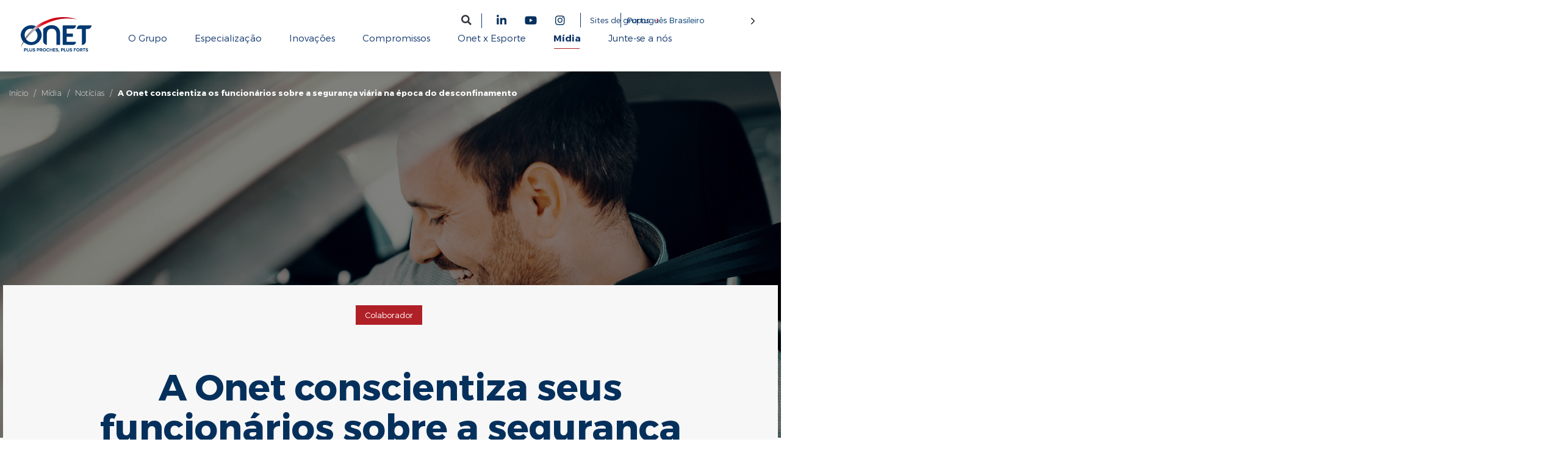

--- FILE ---
content_type: text/html; charset=UTF-8
request_url: https://www.groupeonet.com/pt-br/medias/actualites/onet-sensibilise-ses-collaborateurs-a-la-prevention-routiere-a-lheure-du-deconfinement/
body_size: 53113
content:
<!doctype html>
<html translate="no" lang="pt-br">
<head>
	<meta charset="UTF-8">
	<meta name="viewport" content="width=device-width, initial-scale=1">
	<link rel="profile" href="https://gmpg.org/xfn/11">
	<meta name='robots' content='index, follow, max-image-preview:large, max-snippet:-1, max-video-preview:-1' />
	<style></style>
	
	<!-- This site is optimized with the Yoast SEO Premium plugin v24.3 (Yoast SEO v26.4) - https://yoast.com/wordpress/plugins/seo/ -->
	<title>A Onet conscientiza os funcionários sobre a segurança rodoviária no momento do desconfinamento - Onet Group</title>
<link data-rocket-prefetch href="https://j9g7u6e4.delivery.rocketcdn.me" rel="dns-prefetch">
<link data-rocket-prefetch href="https://www.googletagmanager.com" rel="dns-prefetch">
<link data-rocket-prefetch href="https://cdn.dastra.eu" rel="dns-prefetch">
<link data-rocket-prefetch href="https://challenges.cloudflare.com" rel="dns-prefetch">
<link crossorigin data-rocket-preload as="font" href="https://j9g7u6e4.delivery.rocketcdn.me/wp-content/plugins/elementor/assets/lib/font-awesome/webfonts/fa-solid-900.woff2" rel="preload">
<link crossorigin data-rocket-preload as="font" href="https://j9g7u6e4.delivery.rocketcdn.me/wp-content/plugins/elementor/assets/lib/font-awesome/webfonts/fa-brands-400.woff2" rel="preload">
<link crossorigin data-rocket-preload as="font" href="https://j9g7u6e4.delivery.rocketcdn.me/wp-content/plugins/elementor/assets/lib/font-awesome/webfonts/fa-regular-400.woff2" rel="preload">
<link crossorigin data-rocket-preload as="font" href="https://j9g7u6e4.delivery.rocketcdn.me/wp-content/themes/onet/fonts/Montserrat-Thin.woff2" rel="preload">
<link crossorigin data-rocket-preload as="font" href="https://j9g7u6e4.delivery.rocketcdn.me/wp-content/themes/onet/fonts/Montserrat-Hairline.woff2" rel="preload">
<link crossorigin data-rocket-preload as="font" href="https://j9g7u6e4.delivery.rocketcdn.me/wp-content/themes/onet/fonts/Montserrat-UltraLight.woff2" rel="preload">
<link crossorigin data-rocket-preload as="font" href="https://j9g7u6e4.delivery.rocketcdn.me/wp-content/themes/onet/fonts/Montserrat-Light.woff2" rel="preload">
<link crossorigin data-rocket-preload as="font" href="https://j9g7u6e4.delivery.rocketcdn.me/wp-content/themes/onet/fonts/Montserrat-Regular.woff2" rel="preload">
<link crossorigin data-rocket-preload as="font" href="https://j9g7u6e4.delivery.rocketcdn.me/wp-content/themes/onet/fonts/Montserrat-SemiBold.woff2" rel="preload">
<link crossorigin data-rocket-preload as="font" href="https://j9g7u6e4.delivery.rocketcdn.me/wp-content/themes/onet/fonts/Montserrat-Bold.woff2" rel="preload">
<link crossorigin data-rocket-preload as="font" href="https://j9g7u6e4.delivery.rocketcdn.me/wp-content/themes/onet/fonts/Montserrat-ExtraBold.woff2" rel="preload">
<link crossorigin data-rocket-preload as="font" href="https://j9g7u6e4.delivery.rocketcdn.me/wp-content/plugins/clever-mega-menu-for-elementor/assets/vendor/font-awesome/fonts/fontawesome-webfont.woff2?v=4.7.0" rel="preload">
<style id="wpr-usedcss">.elementor-widget-premium-addon-banner{overflow:hidden}.premium-banner-ib{display:block;position:relative;z-index:1;overflow:hidden;margin:0;text-align:center;box-sizing:border-box}.premium-banner-ib img{display:block;position:relative}.elementor-widget-premium-addon-banner .premium-banner-ib-title{background:0 0}.premium-banner-ib *,.premium-banner-ib .premium-banner-ib-desc{box-sizing:border-box}.premium-banner-ib img{min-width:100%;max-width:100%;-webkit-transition:opacity .35s;transition:opacity .35s}.premium-banner-ib .premium-banner-ib-desc{padding:15px;-webkit-backface-visibility:hidden;backface-visibility:hidden;box-sizing:border-box;position:absolute;top:0;left:0;width:100%;height:100%}.premium-banner-ib .premium-banner-ib-link{position:absolute;top:0;left:0;width:100%;height:100%;z-index:1000;text-indent:200%;white-space:nowrap;font-size:0;opacity:0}.premium-banner-ib a.premium-banner-ib-link{display:block;background:0 0}.premium-banner-animation1 img{width:-webkit-calc(100% + 50px)!important;width:calc(100% + 50px)!important;max-width:-webkit-calc(100% + 50px)!important;max-width:calc(100% + 50px)!important;-webkit-transition:opacity .35s,-webkit-filter .35s,-webkit-transform .35s;transition:opacity .35s,-webkit-filter .35s,-webkit-transform .35s;transition:opacity .35s,filter .35s,transform .35s;transition:opacity .35s,filter .35s,transform .35s,-webkit-filter .35s,-webkit-transform .35s;-webkit-transform:translate3d(-40px,0,0);transform:translate3d(-40px,0,0)}.premium-banner-animation1 .premium-banner-ib-desc{top:auto;bottom:0;min-height:25%;height:auto;max-height:100%;text-align:left}.premium-banner-animation1 .premium-banner-ib-content,.premium-banner-animation1 .premium-banner-ib-title{-webkit-transform:translate3d(0,40px,0);transform:translate3d(0,40px,0);-webkit-transition-delay:50ms;transition-delay:50ms;-webkit-transition-duration:.35s;transition-duration:.35s}.premium-banner-animation1 .premium-banner-ib-title{-webkit-transition:-webkit-transform .35s;transition:-webkit-transform .35s;transition:transform .35s;transition:transform .35s,-webkit-transform .35s}.premium-banner-animation1 .premium-banner-ib-content{margin-top:10px;opacity:0;-webkit-transition:opacity .2s,-webkit-transform .35s;transition:opacity .2s,-webkit-transform .35s;transition:opacity .2s,transform .35s;transition:opacity .2s,transform .35s,-webkit-transform .35s}.premium-banner-animation1.active .premium-banner-ib-content,.premium-banner-animation1:hover .premium-banner-ib-content{opacity:1;-webkit-transition-delay:50ms;transition-delay:50ms;-webkit-transition-duration:.35s;transition-duration:.35s}.premium-banner-animation1.active .premium-banner-ib-content,.premium-banner-animation1.active .premium-banner-ib-title,.premium-banner-animation1.active img,.premium-banner-animation1:hover .premium-banner-ib-content,.premium-banner-animation1:hover .premium-banner-ib-title,.premium-banner-animation1:hover img{-webkit-transform:translate3d(0,0,0);transform:translate3d(0,0,0);-webkit-transition-delay:50ms;transition-delay:50ms;-webkit-transition-duration:.35s;transition-duration:.35s}.premium-banner-animation1.scale img{-webkit-transform:translate3d(-40px,0,0) scale(1.1);transform:translate3d(-40px,0,0) scale(1.1)}.premium-banner-animation1.premium-banner-min-height img{height:auto}.premium-banner-animation1.none:hover img{-webkit-transform:translate3d(0,0,0);transform:translate3d(0,0,0)}.premium-banner-animation1.zoomin:hover img{-webkit-transform:translate3d(0,0,0) scale(1.1);transform:translate3d(0,0,0) scale(1.1)}.premium-banner-animation1.scale:hover img{-webkit-transform:translate3d(0,0,0) scale(1.2) rotate(5deg);transform:translate3d(0,0,0) scale(1.2) rotate(5deg)}.premium-banner-animation1.blur:hover img{-webkit-transform:translate3d(0,0,0);transform:translate3d(0,0,0);-webkit-filter:blur(3px);filter:blur(3px)}.premium-banner-ib img{border:none;padding:0;margin:0}.premium-banner-ib-content p img{min-width:unset!important;max-width:none!important;width:auto!important;-webkit-transform:none!important;-ms-transform:none!important;transform:none!important;display:inline}.premium-blog-thumb-effect-wrapper{position:relative;overflow:hidden}.premium-blog-thumb-effect-wrapper:hover .premium-blog-thumbnail-overlay{opacity:1}.premium-blog-wrap .premium-blog-thumbnail-container{overflow:hidden}.premium-blog-wrap .premium-blog-thumbnail-container img{width:100%;height:100%;margin:0!important;-webkit-transition:.4s ease-in-out;transition:all .4s ease-in-out;display:block}.premium-blog-thumbnail-overlay{opacity:0}.premium-blog-post-outer-container:hover .premium-blog-zoomin-effect img{-webkit-transform:scale(1.2);-ms-transform:scale(1.2);transform:scale(1.2)}.premium-blog-post-container{overflow:hidden}.premium-blog-post-container .premium-blog-inner-container{display:-webkit-flex;display:-ms-flexbox;display:flex;-webkit-flex-direction:column;-ms-flex-direction:column;flex-direction:column}.premium-blog-post-container .premium-blog-entry-title{font-size:18px;margin-bottom:5px}.premium-blog-post-container .premium-blog-content-wrapper{background-color:#f5f5f5;padding:30px}.premium-blog-post-container:not(.premium-blog-skin-classic):not(.premium-blog-skin-side):not(.premium-blog-skin-banner) .premium-blog-thumbnail-container:after,.premium-blog-post-container:not(.premium-blog-skin-classic):not(.premium-blog-skin-side):not(.premium-blog-skin-banner) .premium-blog-thumbnail-container:before{position:absolute;content:"";z-index:1;top:50%;left:50%;opacity:0;-webkit-transform:translate(-50%,-50%);-ms-transform:translate(-50%,-50%);transform:translate(-50%,-50%);-webkit-transition:.4s linear;transition:all .4s linear 0s;height:1px;width:100%;background-color:#fff}.premium-blog-post-container:not(.premium-blog-skin-classic):not(.premium-blog-skin-side):not(.premium-blog-skin-banner) .premium-blog-thumbnail-container:before{width:1px;height:100%}.premium-blog-post-container:not(.premium-blog-skin-classic):not(.premium-blog-skin-side):not(.premium-blog-skin-banner):hover .premium-blog-thumbnail-container:after{width:20px;opacity:1}.premium-blog-post-container:not(.premium-blog-skin-classic):not(.premium-blog-skin-side):not(.premium-blog-skin-banner):hover .premium-blog-thumbnail-container:before{height:20px;opacity:1}.premium-blog-post-container:not(.premium-blog-skin-classic):not(.premium-blog-skin-side):not(.premium-blog-skin-banner) .premium-blog-content-wrapper{margin:0 10px 20px;clear:both}.premium-blog-post-container.premium-blog-skin-classic .premium-blog-thumbnail-overlay{position:absolute;top:0;left:0;width:100%;height:100%;-webkit-transition:.3s ease-in-out;transition:all .3s ease-in-out}.premium-blog-post-container.premium-blog-skin-classic .premium-blog-thumbnail-overlay a{display:-webkit-flex;display:-ms-flexbox;display:flex;-webkit-justify-content:center;-ms-flex-pack:center;justify-content:center;-webkit-align-items:center;-ms-flex-align:center;align-items:center;width:100%;height:100%}.premium-blog-post-container.premium-blog-skin-classic .premium-blog-thumbnail-overlay i,.premium-blog-post-container.premium-blog-skin-classic .premium-blog-thumbnail-overlay span{-webkit-transition:.3s ease-in-out;transition:all .3s ease-in-out}.premium-blog-entry-meta{line-height:1.3em;font-size:12px;margin-bottom:13px;color:#adadad}.premium-blog-entry-meta i{margin-right:3px;-webkit-transition:.3s ease-in-out;transition:all .3s ease-in-out}.premium-blog-meta-data{display:inline-block}.premium-blog-meta-data .premium-blog-meta-separator{margin:0 5px}.premium-blog-meta-data a,.premium-blog-meta-data span{color:inherit;-webkit-transition:.3s ease-in-out;transition:all .3s ease-in-out}.premium-blog-entry-title a{-webkit-transition:.3s ease-in-out;transition:all .3s ease-in-out}.premium-blog-align-left .premium-blog-inner-container{-webkit-align-items:flex-start;-ms-flex-align:start;align-items:flex-start}.premium-blog-wrap .premium-loading-feed{display:block;position:absolute;width:100%;height:100%;top:0;left:0;bottom:0;right:0;background:rgba(255,255,255,.2);display:-webkit-flex;display:-ms-flexbox;display:flex;-webkit-align-items:center;-ms-flex-align:center;align-items:center;z-index:99}.premium-blog-wrap{display:-webkit-flex;display:-ms-flexbox;display:flex;-webkit-flex-wrap:wrap;-ms-flex-wrap:wrap;flex-wrap:wrap}.premium-blog-wrap ul.slick-dots{width:100%}.premium-blog-pagination-container{text-align:right}.premium-blog-pagination-container span{cursor:default}.premium-blog-pagination-container .page-numbers{display:inline-block;border:none;color:#000;line-height:1;font-size:1em;font-weight:400;text-decoration:none;padding:.75em;margin:0 .4em .4em 0;-webkit-transition:.3s ease-in-out;transition:all .3s ease-in-out}.premium-blog-list .premium-blog-post-outer-container{width:100%}.premium-blog-even .slick-track{display:-webkit-flex;display:-ms-flexbox;display:flex}.premium-blog-even .slick-slide{height:inherit!important}.premium-blog-filter{display:-webkit-flex;display:-ms-flexbox;display:flex;-webkit-align-items:center;-ms-flex-align:center;align-items:center;-webkit-justify-content:center;-ms-flex-pack:center;justify-content:center}.premium-blog-filter ul.premium-blog-filters-container{text-align:center;margin:0;padding:0}.premium-blog-filter .premium-blog-filters-container li{list-style:none;display:-webkit-inline-flex;display:-ms-inline-flexbox;display:inline-flex}@media (max-width:768px){.premium-blog-post-container:not(.premium-blog-skin-banner) .premium-blog-content-wrapper{top:0;margin:0;padding:15px}}.premium-mouse-detect-yes .premium-button-style6 .premium-button-style6-bg{position:absolute;z-index:0;top:0;left:0;width:0;height:0;border-radius:50%;display:block;-webkit-transform:translate(-50%,-50%);-ms-transform:translate(-50%,-50%);transform:translate(-50%,-50%);-webkit-transition:width .4s ease-in-out,height .4s ease-in-out;transition:width .4s ease-in-out,height .4s ease-in-out}.premium-mouse-detect-yes .premium-button-style6:hover .premium-button-style6-bg{width:225%;height:560px}.premium-mouse-detect-yes .premium-button-style6:before{width:0;height:0}.premium-loader{border:3px solid #f3f3f3;border-top-width:3px;border-top-style:solid;border-top-color:#f3f3f3;border-radius:50%;border-top:3px solid;border-top-color:#bbb;width:30px;height:30px;-webkit-animation:2s linear infinite spin;animation:2s linear infinite spin;margin:0 auto}@-webkit-keyframes spin{0%{-webkit-transform:rotate(0);transform:rotate(0)}100%{-webkit-transform:rotate(360deg);transform:rotate(360deg)}}@keyframes spin{0%{-webkit-transform:rotate(0);transform:rotate(0)}100%{-webkit-transform:rotate(360deg);transform:rotate(360deg)}}[class*=premium-button-style]:not(.premium-button-style8){overflow:hidden}.premium-button-style6{position:relative}.premium-button-style6:before{content:"";position:absolute;left:50%;top:50%;width:100px;height:100px;border-radius:100%;-webkit-transform:translate(-50%,-50%) scale(0);-ms-transform:translate(-50%,-50%) scale(0);transform:translate(-50%,-50%) scale(0);-webkit-transition:.3s ease-in-out;transition:all .3s ease-in-out}.premium-button-style6:hover:before{-webkit-transform:translate(-50%,-50%) scale(3);-ms-transform:translate(-50%,-50%) scale(3);transform:translate(-50%,-50%) scale(3)}.premium-button-style6>:not(.premium-button-style6-bg){position:relative;z-index:1}:root{--wp--preset--aspect-ratio--square:1;--wp--preset--aspect-ratio--4-3:4/3;--wp--preset--aspect-ratio--3-4:3/4;--wp--preset--aspect-ratio--3-2:3/2;--wp--preset--aspect-ratio--2-3:2/3;--wp--preset--aspect-ratio--16-9:16/9;--wp--preset--aspect-ratio--9-16:9/16;--wp--preset--color--black:#000000;--wp--preset--color--cyan-bluish-gray:#abb8c3;--wp--preset--color--white:#ffffff;--wp--preset--color--pale-pink:#f78da7;--wp--preset--color--vivid-red:#cf2e2e;--wp--preset--color--luminous-vivid-orange:#ff6900;--wp--preset--color--luminous-vivid-amber:#fcb900;--wp--preset--color--light-green-cyan:#7bdcb5;--wp--preset--color--vivid-green-cyan:#00d084;--wp--preset--color--pale-cyan-blue:#8ed1fc;--wp--preset--color--vivid-cyan-blue:#0693e3;--wp--preset--color--vivid-purple:#9b51e0;--wp--preset--gradient--vivid-cyan-blue-to-vivid-purple:linear-gradient(135deg,rgba(6, 147, 227, 1) 0%,rgb(155, 81, 224) 100%);--wp--preset--gradient--light-green-cyan-to-vivid-green-cyan:linear-gradient(135deg,rgb(122, 220, 180) 0%,rgb(0, 208, 130) 100%);--wp--preset--gradient--luminous-vivid-amber-to-luminous-vivid-orange:linear-gradient(135deg,rgba(252, 185, 0, 1) 0%,rgba(255, 105, 0, 1) 100%);--wp--preset--gradient--luminous-vivid-orange-to-vivid-red:linear-gradient(135deg,rgba(255, 105, 0, 1) 0%,rgb(207, 46, 46) 100%);--wp--preset--gradient--very-light-gray-to-cyan-bluish-gray:linear-gradient(135deg,rgb(238, 238, 238) 0%,rgb(169, 184, 195) 100%);--wp--preset--gradient--cool-to-warm-spectrum:linear-gradient(135deg,rgb(74, 234, 220) 0%,rgb(151, 120, 209) 20%,rgb(207, 42, 186) 40%,rgb(238, 44, 130) 60%,rgb(251, 105, 98) 80%,rgb(254, 248, 76) 100%);--wp--preset--gradient--blush-light-purple:linear-gradient(135deg,rgb(255, 206, 236) 0%,rgb(152, 150, 240) 100%);--wp--preset--gradient--blush-bordeaux:linear-gradient(135deg,rgb(254, 205, 165) 0%,rgb(254, 45, 45) 50%,rgb(107, 0, 62) 100%);--wp--preset--gradient--luminous-dusk:linear-gradient(135deg,rgb(255, 203, 112) 0%,rgb(199, 81, 192) 50%,rgb(65, 88, 208) 100%);--wp--preset--gradient--pale-ocean:linear-gradient(135deg,rgb(255, 245, 203) 0%,rgb(182, 227, 212) 50%,rgb(51, 167, 181) 100%);--wp--preset--gradient--electric-grass:linear-gradient(135deg,rgb(202, 248, 128) 0%,rgb(113, 206, 126) 100%);--wp--preset--gradient--midnight:linear-gradient(135deg,rgb(2, 3, 129) 0%,rgb(40, 116, 252) 100%);--wp--preset--font-size--small:13px;--wp--preset--font-size--medium:20px;--wp--preset--font-size--large:36px;--wp--preset--font-size--x-large:42px;--wp--preset--spacing--20:0.44rem;--wp--preset--spacing--30:0.67rem;--wp--preset--spacing--40:1rem;--wp--preset--spacing--50:1.5rem;--wp--preset--spacing--60:2.25rem;--wp--preset--spacing--70:3.38rem;--wp--preset--spacing--80:5.06rem;--wp--preset--shadow--natural:6px 6px 9px rgba(0, 0, 0, .2);--wp--preset--shadow--deep:12px 12px 50px rgba(0, 0, 0, .4);--wp--preset--shadow--sharp:6px 6px 0px rgba(0, 0, 0, .2);--wp--preset--shadow--outlined:6px 6px 0px -3px rgba(255, 255, 255, 1),6px 6px rgba(0, 0, 0, 1);--wp--preset--shadow--crisp:6px 6px 0px rgba(0, 0, 0, 1)}:where(.is-layout-flex){gap:.5em}:where(.is-layout-grid){gap:.5em}:where(.wp-block-post-template.is-layout-flex){gap:1.25em}:where(.wp-block-post-template.is-layout-grid){gap:1.25em}:where(.wp-block-columns.is-layout-flex){gap:2em}:where(.wp-block-columns.is-layout-grid){gap:2em}:root :where(.wp-block-pullquote){font-size:1.5em;line-height:1.6}.wpcf7 .screen-reader-response{position:absolute;overflow:hidden;clip:rect(1px,1px,1px,1px);clip-path:inset(50%);height:1px;width:1px;margin:-1px;padding:0;border:0;word-wrap:normal!important}.wpcf7 form .wpcf7-response-output{margin:2em .5em 1em;padding:.2em 1em;border:2px solid #00a0d2}.wpcf7 form.init .wpcf7-response-output,.wpcf7 form.resetting .wpcf7-response-output,.wpcf7 form.submitting .wpcf7-response-output{display:none}.wpcf7 form.sent .wpcf7-response-output{border-color:#46b450}.wpcf7 form.aborted .wpcf7-response-output,.wpcf7 form.failed .wpcf7-response-output{border-color:#dc3232}.wpcf7 form.spam .wpcf7-response-output{border-color:#f56e28}.wpcf7 form.invalid .wpcf7-response-output,.wpcf7 form.payment-required .wpcf7-response-output,.wpcf7 form.unaccepted .wpcf7-response-output{border-color:#ffb900}.wpcf7-form-control-wrap{position:relative}.wpcf7-not-valid-tip{color:#dc3232;font-size:1em;font-weight:400;display:block}.use-floating-validation-tip .wpcf7-not-valid-tip{position:relative;top:-2ex;left:1em;z-index:100;border:1px solid #dc3232;background:#fff;padding:.2em .8em;width:24em}.wpcf7-spinner{visibility:hidden;display:inline-block;background-color:#23282d;opacity:.75;width:24px;height:24px;border:none;border-radius:100%;padding:0;margin:0 24px;position:relative}form.submitting .wpcf7-spinner{visibility:visible}.wpcf7-spinner::before{content:'';position:absolute;background-color:#fbfbfc;top:4px;left:4px;width:6px;height:6px;border:none;border-radius:100%;transform-origin:8px 8px;animation-name:spin;animation-duration:1s;animation-timing-function:linear;animation-iteration-count:infinite}@keyframes spin{from{transform:rotate(0)}to{transform:rotate(360deg)}}@keyframes blink{from{opacity:0}50%{opacity:1}to{opacity:0}}.wpcf7 [inert]{opacity:.5}.wpcf7 input[type=file]{cursor:pointer}.wpcf7 input[type=file]:disabled{cursor:default}.wpcf7 .wpcf7-submit:disabled{cursor:not-allowed}.wpcf7 input[type=email],.wpcf7 input[type=tel],.wpcf7 input[type=url]{direction:ltr}.country-selector{z-index:9999;text-align:left;position:relative;display:inline-block;width:auto}.country-selector a{padding:0 10px;outline:0;text-decoration:none;float:none!important;white-space:nowrap;font-weight:400;cursor:pointer;color:#000;-webkit-touch-callout:none;-webkit-user-select:none;-moz-user-select:none;-ms-user-select:none;user-select:none}.country-selector a:focus{outline:0}.country-selector ul{padding:0;z-index:1010;list-style:none;margin:0}.country-selector li{margin:0;padding:0}.country-selector.weglot-custom-switcher-ajax{display:none}.country-selector.weglot-dropdown{background-color:#fff}.country-selector.weglot-dropdown a,.country-selector.weglot-dropdown span{display:block;height:37px;line-height:36px;font-size:13px;padding:0 10px;width:100%;-webkit-box-sizing:border-box;box-sizing:border-box;font-weight:400}.country-selector.weglot-dropdown a:hover,.country-selector.weglot-dropdown span:hover{cursor:pointer}.country-selector.weglot-dropdown .wgcurrent{border:1px solid #e0e0e0;list-style:none;display:block;margin:0}.country-selector.weglot-dropdown .wgcurrent a,.country-selector.weglot-dropdown .wgcurrent span{padding-right:60px}.country-selector.weglot-dropdown .wgcurrent:after{display:inline-block;position:absolute;top:17px;right:8px;width:13px;height:7px;-ms-interpolation-mode:nearest-neighbor;image-rendering:-webkit-optimize-contrast;image-rendering:-o-pixelated;image-rendering:pixelated;background:url("https://j9g7u6e4.delivery.rocketcdn.me/wp-content/plugins/weglot/dist/images/wgarrowdown.png") no-repeat;content:"";-webkit-transition:.2s;-o-transition:.2s;transition:all .2s;-webkit-transform:rotate(-90deg);-ms-transform:rotate(-90deg);transform:rotate(-90deg)}.country-selector.weglot-dropdown ul{position:absolute;min-width:100%;border:1px solid #ebeef0;background:#fff;left:0;top:initial;-webkit-box-sizing:border-box;box-sizing:border-box;display:none;padding:0}.country-selector.weglot-dropdown input:checked~ul{display:block}.country-selector.weglot-dropdown input:checked~.wgcurrent:after{-webkit-transform:rotate(0);-ms-transform:rotate(0);transform:rotate(0)}.country-selector.weglot-dropdown li{width:100%}.country-selector.weglot-dropdown.weglot-invert ul{bottom:38px}.country-selector.weglot-dropdown.weglot-invert input:checked~.wgcurrent:after{-webkit-transform:rotate(-180deg);-ms-transform:rotate(-180deg);transform:rotate(-180deg)}.country-selector.weglot-default{position:fixed;bottom:0;right:40px}.country-selector.weglot-inline a:hover{text-decoration:underline;color:#00a0d2}.country-selector.weglot-inline .wgcurrent a{text-decoration:underline}.country-selector.weglot-inline label{margin-bottom:0;display:inline-block;vertical-align:middle}.country-selector.weglot-inline ul{display:inline-block;vertical-align:middle}.country-selector.weglot-inline li{line-height:1!important;display:inline-block;margin:2px 0;vertical-align:middle}.country-selector.weglot-inline.weglot-default{bottom:5px}.country-selector input{display:none!important}.country-selector.weglot-dropdown{background-color:transparent}.country-selector.weglot-dropdown .wgcurrent{border:none}.country-selector.weglot-dropdown a,.country-selector.weglot-dropdown span{z-index:1000000}.country-selector.weglot-dropdown .wgcurrent::after,.country-selector.weglot-dropdown .wgcurrent:after,span.wglanguage-name{color:#003871}span.wglanguage-name::hover{color:red}html{line-height:1.15;-webkit-text-size-adjust:100%}*,:after,:before{box-sizing:border-box}body{margin:0;font-family:-apple-system,BlinkMacSystemFont,'Segoe UI',Roboto,'Helvetica Neue',Arial,'Noto Sans',sans-serif,'Apple Color Emoji','Segoe UI Emoji','Segoe UI Symbol','Noto Color Emoji';font-size:1rem;font-weight:400;line-height:1.5;color:#333;background-color:#fff;-webkit-font-smoothing:antialiased;-moz-osx-font-smoothing:grayscale}h1,h2,h3{margin-block-start:.5rem;margin-block-end:1rem;font-family:inherit;font-weight:500;line-height:1.2;color:inherit}h1{font-size:2.5rem}h2{font-size:2rem}h3{font-size:1.75rem}p{margin-block-start:0;margin-block-end:.9rem}pre{font-family:monospace,monospace;font-size:1em;white-space:pre-wrap}a{background-color:transparent;text-decoration:none;color:#c36}a:active,a:hover{color:#336}a:not([href]):not([tabindex]),a:not([href]):not([tabindex]):focus,a:not([href]):not([tabindex]):hover{color:inherit;text-decoration:none}a:not([href]):not([tabindex]):focus{outline:0}b,strong{font-weight:bolder}code{font-family:monospace,monospace;font-size:1em}img{border-style:none;height:auto;max-width:100%}summary{display:list-item}[hidden],template{display:none}@media print{*,:after,:before{background:0 0!important;color:#000!important;box-shadow:none!important;text-shadow:none!important}a,a:visited{text-decoration:underline}a[href]:after{content:" (" attr(href) ")"}a[href^="#"]:after,a[href^="javascript:"]:after{content:""}pre{white-space:pre-wrap!important}pre{-moz-column-break-inside:avoid;break-inside:avoid;border:1px solid #ccc}img,tr{-moz-column-break-inside:avoid;break-inside:avoid}h2,h3,p{orphans:3;widows:3}h2,h3{-moz-column-break-after:avoid;break-after:avoid}}label{display:inline-block;line-height:1;vertical-align:middle}button,input,optgroup,select,textarea{font-family:inherit;font-size:1rem;line-height:1.5;margin:0}input[type=email],input[type=number],input[type=search],input[type=tel],input[type=text],input[type=url],select,textarea{width:100%;border:1px solid #666;border-radius:3px;padding:.5rem 1rem;transition:all .3s}input[type=email]:focus,input[type=number]:focus,input[type=search]:focus,input[type=tel]:focus,input[type=text]:focus,input[type=url]:focus,select:focus,textarea:focus{border-color:#333}button,input{overflow:visible}button,select{text-transform:none}[type=button],[type=reset],[type=submit],button{width:auto;-webkit-appearance:button}[type=button],[type=submit],button{display:inline-block;font-weight:400;color:#c36;text-align:center;white-space:nowrap;-webkit-user-select:none;-moz-user-select:none;user-select:none;background-color:transparent;border:1px solid #c36;padding:.5rem 1rem;font-size:1rem;border-radius:3px;transition:all .3s}[type=button]:focus:not(:focus-visible),[type=submit]:focus:not(:focus-visible),button:focus:not(:focus-visible){outline:0}[type=button]:focus,[type=button]:hover,[type=submit]:focus,[type=submit]:hover,button:focus,button:hover{color:#fff;background-color:#c36;text-decoration:none}[type=button]:not(:disabled),[type=submit]:not(:disabled),button:not(:disabled){cursor:pointer}fieldset{padding:.35em .75em .625em}legend{box-sizing:border-box;color:inherit;display:table;max-width:100%;padding:0;white-space:normal}progress{vertical-align:baseline}textarea{overflow:auto;resize:vertical}[type=checkbox],[type=radio]{box-sizing:border-box;padding:0}[type=number]::-webkit-inner-spin-button,[type=number]::-webkit-outer-spin-button{height:auto}[type=search]{-webkit-appearance:textfield;outline-offset:-2px}[type=search]::-webkit-search-decoration{-webkit-appearance:none}::-webkit-file-upload-button{-webkit-appearance:button;font:inherit}select{display:block}table{background-color:transparent;width:100%;margin-block-end:15px;font-size:.9em;border-spacing:0;border-collapse:collapse}table tbody+tbody{border-block-start:2px solid hsla(0,0%,50.2%,.5019607843)}li,ul{margin-block-start:0;margin-block-end:0;border:0;outline:0;font-size:100%;vertical-align:baseline;background:0 0}.pagination{display:flex;justify-content:space-between;margin:20px auto}.sticky{position:relative;display:block}.hide{display:none!important}.screen-reader-text{clip:rect(1px,1px,1px,1px);height:1px;overflow:hidden;position:absolute!important;width:1px;word-wrap:normal!important}.screen-reader-text:focus{background-color:#eee;clip:auto!important;clip-path:none;color:#333;display:block;font-size:1rem;height:auto;left:5px;line-height:normal;padding:12px 24px;text-decoration:none;top:5px;width:auto;z-index:100000}#comments .comment{position:relative}#comments .reply{font-size:11px;line-height:1}.elementor-hidden{display:none}.elementor-screen-only,.screen-reader-text,.screen-reader-text span{position:absolute;top:-10000em;width:1px;height:1px;margin:-1px;padding:0;overflow:hidden;clip:rect(0,0,0,0);border:0}.elementor *,.elementor :after,.elementor :before{box-sizing:border-box}.elementor a{box-shadow:none;text-decoration:none}.elementor img{height:auto;max-width:100%;border:none;border-radius:0;box-shadow:none}.elementor iframe,.elementor object,.elementor video{max-width:100%;width:100%;margin:0;line-height:1;border:none}.elementor .elementor-background-video-container{height:100%;width:100%;top:0;left:0;position:absolute;overflow:hidden;z-index:0;direction:ltr}.elementor .elementor-background-video-container{transition:opacity 1s;pointer-events:none}.elementor .elementor-background-video-container.elementor-loading{opacity:0}.elementor .elementor-background-video-embed{max-width:none}.elementor .elementor-background-video-embed,.elementor .elementor-background-video-hosted{position:absolute;top:50%;left:50%;transform:translate(-50%,-50%)}.elementor .elementor-background-overlay,.elementor .elementor-background-slideshow{height:100%;width:100%;top:0;left:0;position:absolute}.elementor .elementor-background-slideshow{z-index:0}.elementor .elementor-background-slideshow__slide__image{width:100%;height:100%;background-position:50%;background-size:cover}.elementor-widget-wrap .elementor-element.elementor-widget__width-auto,.elementor-widget-wrap .elementor-element.elementor-widget__width-initial{max-width:100%}.elementor-element{--flex-direction:initial;--flex-wrap:initial;--justify-content:initial;--align-items:initial;--align-content:initial;--gap:initial;--flex-basis:initial;--flex-grow:initial;--flex-shrink:initial;--order:initial;--align-self:initial;flex-basis:var(--flex-basis);flex-grow:var(--flex-grow);flex-shrink:var(--flex-shrink);order:var(--order);align-self:var(--align-self)}.elementor-element:where(.e-con-full,.elementor-widget){flex-direction:var(--flex-direction);flex-wrap:var(--flex-wrap);justify-content:var(--justify-content);align-items:var(--align-items);align-content:var(--align-content);gap:var(--gap)}.elementor-invisible{visibility:hidden}.elementor-align-center{text-align:center}.elementor-align-center .elementor-button{width:auto}.elementor-align-left{text-align:left}.elementor-align-left .elementor-button{width:auto}.elementor-ken-burns{transition-property:transform;transition-duration:10s;transition-timing-function:linear}.elementor-ken-burns--out{transform:scale(1.3)}.elementor-ken-burns--active{transition-duration:20s}.elementor-ken-burns--active.elementor-ken-burns--out{transform:scale(1)}.elementor-ken-burns--active.elementor-ken-burns--in{transform:scale(1.3)}@media (max-width:759px){.elementor-mobile-align-center{text-align:center}.elementor-mobile-align-center .elementor-button{width:auto}.elementor-column{width:100%}}:root{--page-title-display:block}.elementor-section{position:relative}.elementor-section .elementor-container{display:flex;margin-right:auto;margin-left:auto;position:relative}@media (max-width:999px){.elementor-tablet-align-center{text-align:center}.elementor-tablet-align-center .elementor-button{width:auto}.elementor-section .elementor-container{flex-wrap:wrap}}.elementor-section.elementor-section-boxed>.elementor-container{max-width:1140px}.elementor-section.elementor-section-stretched{position:relative;width:100%}.elementor-widget-wrap{position:relative;width:100%;flex-wrap:wrap;align-content:flex-start}.elementor:not(.elementor-bc-flex-widget) .elementor-widget-wrap{display:flex}.elementor-widget-wrap>.elementor-element{width:100%}.elementor-widget-wrap.e-swiper-container{width:calc(100% - (var(--e-column-margin-left,0px) + var(--e-column-margin-right,0px)))}.elementor-widget{position:relative}.elementor-widget:not(:last-child){margin-bottom:20px}.elementor-widget:not(:last-child).elementor-widget__width-auto,.elementor-widget:not(:last-child).elementor-widget__width-initial{margin-bottom:0}.elementor-column{position:relative;min-height:1px;display:flex}.elementor-column-gap-default>.elementor-column>.elementor-element-populated{padding:10px}@media (min-width:760px){.elementor-column.elementor-col-25{width:25%}.elementor-column.elementor-col-33{width:33.333%}.elementor-column.elementor-col-50{width:50%}.elementor-column.elementor-col-100{width:100%}}ul.elementor-icon-list-items.elementor-inline-items{display:flex;flex-wrap:wrap}ul.elementor-icon-list-items.elementor-inline-items .elementor-inline-item{word-break:break-word}.elementor-grid{display:grid;grid-column-gap:var(--grid-column-gap);grid-row-gap:var(--grid-row-gap)}.elementor-grid .elementor-grid-item{min-width:0}.elementor-grid-0 .elementor-grid{display:inline-block;width:100%;word-spacing:var(--grid-column-gap);margin-bottom:calc(-1 * var(--grid-row-gap))}.elementor-grid-0 .elementor-grid .elementor-grid-item{display:inline-block;margin-bottom:var(--grid-row-gap);word-break:break-word}.elementor-grid-3 .elementor-grid{grid-template-columns:repeat(3,1fr)}@media (min-width:1000px){#elementor-device-mode:after{content:"desktop"}}@media (min-width:-1){#elementor-device-mode:after{content:"widescreen"}}@media (max-width:-1){#elementor-device-mode:after{content:"laptop"}#elementor-device-mode:after{content:"tablet_extra"}}@media (max-width:999px){#elementor-device-mode:after{content:"tablet"}}@media (max-width:-1){#elementor-device-mode:after{content:"mobile_extra"}}.e-con{--border-radius:0;--border-top-width:0px;--border-right-width:0px;--border-bottom-width:0px;--border-left-width:0px;--border-style:initial;--border-color:initial;--container-widget-width:100%;--container-widget-height:initial;--container-widget-flex-grow:0;--container-widget-align-self:initial;--content-width:min(100%,var(--container-max-width,1140px));--width:100%;--min-height:initial;--height:auto;--text-align:initial;--margin-top:0px;--margin-right:0px;--margin-bottom:0px;--margin-left:0px;--padding-top:var(--container-default-padding-top,10px);--padding-right:var(--container-default-padding-right,10px);--padding-bottom:var(--container-default-padding-bottom,10px);--padding-left:var(--container-default-padding-left,10px);--position:relative;--z-index:revert;--overflow:visible;--gap:var(--widgets-spacing,20px);--overlay-mix-blend-mode:initial;--overlay-opacity:1;--overlay-transition:0.3s;--e-con-grid-template-columns:repeat(3,1fr);--e-con-grid-template-rows:repeat(2,1fr);position:var(--position);width:var(--width);min-width:0;min-height:var(--min-height);height:var(--height);border-radius:var(--border-radius);z-index:var(--z-index);overflow:var(--overflow);transition:background var(--background-transition,.3s),border var(--border-transition,.3s),box-shadow var(--border-transition,.3s),transform var(--e-con-transform-transition-duration,.4s);--flex-wrap-mobile:wrap;margin-block-start:var(--margin-block-start);margin-inline-end:var(--margin-inline-end);margin-block-end:var(--margin-block-end);margin-inline-start:var(--margin-inline-start);padding-inline-start:var(--padding-inline-start);padding-inline-end:var(--padding-inline-end);--margin-block-start:var(--margin-top);--margin-block-end:var(--margin-bottom);--margin-inline-start:var(--margin-left);--margin-inline-end:var(--margin-right);--padding-inline-start:var(--padding-left);--padding-inline-end:var(--padding-right);--padding-block-start:var(--padding-top);--padding-block-end:var(--padding-bottom);--border-block-start-width:var(--border-top-width);--border-block-end-width:var(--border-bottom-width);--border-inline-start-width:var(--border-left-width);--border-inline-end-width:var(--border-right-width)}body.rtl .e-con{--padding-inline-start:var(--padding-right);--padding-inline-end:var(--padding-left);--margin-inline-start:var(--margin-right);--margin-inline-end:var(--margin-left);--border-inline-start-width:var(--border-right-width);--border-inline-end-width:var(--border-left-width)}.e-con.e-flex{--flex-direction:column;--flex-basis:auto;--flex-grow:0;--flex-shrink:1;flex:var(--flex-grow) var(--flex-shrink) var(--flex-basis)}.e-con-full,.e-con>.e-con-inner{text-align:var(--text-align);padding-block-start:var(--padding-block-start);padding-block-end:var(--padding-block-end)}.e-con-full.e-flex,.e-con.e-flex>.e-con-inner{flex-direction:var(--flex-direction)}.e-con,.e-con>.e-con-inner{display:var(--display)}.e-con-boxed.e-flex{flex-direction:column;flex-wrap:nowrap;justify-content:normal;align-items:normal;align-content:normal}.e-con-boxed{text-align:initial;gap:initial}.e-con.e-flex>.e-con-inner{flex-wrap:var(--flex-wrap);justify-content:var(--justify-content);align-items:var(--align-items);align-content:var(--align-content);flex-basis:auto;flex-grow:1;flex-shrink:1;align-self:auto}.e-con>.e-con-inner{gap:var(--gap);width:100%;max-width:var(--content-width);margin:0 auto;padding-inline-start:0;padding-inline-end:0;height:100%}:is(.elementor-section-wrap,[data-elementor-id])>.e-con{--margin-left:auto;--margin-right:auto;max-width:min(100%,var(--width))}.e-con .elementor-widget.elementor-widget{margin-block-end:0}.e-con:before,.e-con>.elementor-background-slideshow:before,.e-con>.elementor-motion-effects-container>.elementor-motion-effects-layer:before,:is(.e-con,.e-con>.e-con-inner)>.elementor-background-video-container:before{content:var(--background-overlay);display:block;position:absolute;mix-blend-mode:var(--overlay-mix-blend-mode);opacity:var(--overlay-opacity);transition:var(--overlay-transition,.3s);border-radius:var(--border-radius);border-style:var(--border-style);border-color:var(--border-color);border-block-start-width:var(--border-block-start-width);border-inline-end-width:var(--border-inline-end-width);border-block-end-width:var(--border-block-end-width);border-inline-start-width:var(--border-inline-start-width);top:calc(0px - var(--border-top-width));left:calc(0px - var(--border-left-width));width:max(100% + var(--border-left-width) + var(--border-right-width),100%);height:max(100% + var(--border-top-width) + var(--border-bottom-width),100%)}.e-con:before{transition:background var(--overlay-transition,.3s),border-radius var(--border-transition,.3s),opacity var(--overlay-transition,.3s)}.e-con>.elementor-background-slideshow,:is(.e-con,.e-con>.e-con-inner)>.elementor-background-video-container{border-radius:var(--border-radius);border-style:var(--border-style);border-color:var(--border-color);border-block-start-width:var(--border-block-start-width);border-inline-end-width:var(--border-inline-end-width);border-block-end-width:var(--border-block-end-width);border-inline-start-width:var(--border-inline-start-width);top:calc(0px - var(--border-top-width));left:calc(0px - var(--border-left-width));width:max(100% + var(--border-left-width) + var(--border-right-width),100%);height:max(100% + var(--border-top-width) + var(--border-bottom-width),100%)}@media (max-width:759px){#elementor-device-mode:after{content:"mobile"}:is(.e-con,.e-con>.e-con-inner)>.elementor-background-video-container.elementor-hidden-phone{display:none}.elementor .elementor-hidden-mobile,.elementor .elementor-hidden-phone{display:none}}:is(.e-con,.e-con>.e-con-inner)>.elementor-background-video-container:before{z-index:1}:is(.e-con,.e-con>.e-con-inner)>.elementor-background-slideshow:before{z-index:2}.e-con .elementor-widget{min-width:0}.e-con .elementor-widget.e-widget-swiper{width:100%}.e-con>.e-con-inner>.elementor-widget>.elementor-widget-container,.e-con>.elementor-widget>.elementor-widget-container{height:100%}.e-con.e-con>.e-con-inner>.elementor-widget,.elementor.elementor .e-con>.elementor-widget{max-width:100%}@media (max-width:767px){table table{font-size:.8em}.e-con.e-flex{--width:100%;--flex-wrap:var(--flex-wrap-mobile)}}.elementor-element .elementor-widget-container{transition:background .3s,border .3s,border-radius .3s,box-shadow .3s,transform var(--e-transform-transition-duration,.4s)}.elementor-button{display:inline-block;line-height:1;background-color:#69727d;font-size:15px;padding:12px 24px;border-radius:3px;color:#fff;fill:#fff;text-align:center;transition:all .3s}.elementor-button:focus,.elementor-button:hover,.elementor-button:visited{color:#fff}.elementor-button span{text-decoration:inherit}.elementor-icon{display:inline-block;line-height:1;transition:all .3s;color:#69727d;font-size:50px;text-align:center}.elementor-icon:hover{color:#69727d}.elementor-icon i,.elementor-icon svg{width:1em;height:1em;position:relative;display:block}.elementor-icon i:before,.elementor-icon svg:before{position:absolute;left:50%;transform:translateX(-50%)}.elementor-shape-square .elementor-icon{border-radius:0}.elementor-shape-rounded .elementor-icon{border-radius:10%}.animated{animation-duration:1.25s}.animated.infinite{animation-iteration-count:infinite}.animated.reverse{animation-direction:reverse;animation-fill-mode:forwards}@media (prefers-reduced-motion:reduce){.wpcf7-spinner::before{animation-name:blink;animation-duration:2s}.animated{animation:none}}.elementor-post__thumbnail__link{transition:none}.elementor .elementor-element ul.elementor-icon-list-items,.elementor-edit-area .elementor-element ul.elementor-icon-list-items{padding:0}@media (min-width:760px) and (max-width:999px){.elementor .elementor-hidden-tablet{display:none}}@media (min-width:1000px) and (max-width:99999px){.elementor .elementor-hidden-desktop{display:none}}.elementor-widget-image{text-align:center}.elementor-widget-image a{display:inline-block}.elementor-widget-image a img[src$=".svg"]{width:48px}.elementor-widget-image img{vertical-align:middle;display:inline-block}.elementor-post-navigation-borders-yes .elementor-post-navigation.elementor-grid{border:1px solid;border-left:none;border-right:none;color:#d5d8dc;padding-bottom:10px;padding-top:10px}.elementor-post-navigation-borders-yes .elementor-post-navigation__separator{background-color:#d5d8dc;height:100%;margin:0 auto;width:1px}.elementor-post-navigation{display:flex;overflow:hidden}.elementor-post-navigation .post-navigation__arrow-wrapper{color:#d5d8dc}.elementor-post-navigation .post-navigation__arrow-wrapper.post-navigation__arrow-prev{font-size:30px;padding-inline-end:15px}.elementor-post-navigation .post-navigation__arrow-wrapper.post-navigation__arrow-next{font-size:30px;padding-inline-start:15px}.elementor-post-navigation .post-navigation__arrow-wrapper i{transform:translateY(-5%)}.elementor-post-navigation .elementor-post-navigation__link__next,.elementor-post-navigation .elementor-post-navigation__link__prev{overflow:hidden}.elementor-post-navigation .elementor-post-navigation__link a{align-items:center;display:flex;max-width:100%}.elementor-post-navigation .post-navigation__next--label,.elementor-post-navigation .post-navigation__prev--label{font-size:.8em;text-transform:uppercase}.elementor-post-navigation .post-navigation__next--title,.elementor-post-navigation .post-navigation__prev--title{font-size:.7em}.elementor-post-navigation .post-navigation__next--label,.elementor-post-navigation .post-navigation__next--title,.elementor-post-navigation .post-navigation__prev--label,.elementor-post-navigation .post-navigation__prev--title{overflow:hidden;text-overflow:ellipsis}.elementor-post-navigation span.elementor-post-navigation__link__next{text-align:end}.elementor-post-navigation span.elementor-post-navigation__link__next,.elementor-post-navigation span.elementor-post-navigation__link__prev{display:flex;flex-direction:column}.elementor-post-navigation .elementor-grid{justify-content:space-between}.elementor-post-navigation .elementor-post-navigation__link{overflow:hidden;text-overflow:ellipsis;white-space:nowrap;width:calc(50% - 1px / 2)}.elementor-post-navigation .elementor-post-navigation__separator-wrapper{text-align:center}.elementor-post-navigation .elementor-post-navigation__next{text-align:end}.elementor-post-navigation .elementor-post-navigation__next a{justify-content:flex-end}.elementor-search-form{display:block;transition:.2s}.elementor-search-form button,.elementor-search-form input[type=search]{-webkit-appearance:none;-moz-appearance:none;background:0 0;border:0;display:inline-block;font-size:15px;line-height:1;margin:0;min-width:0;padding:0;vertical-align:middle;white-space:normal}.elementor-search-form button:focus,.elementor-search-form input[type=search]:focus{color:inherit;outline:0}.elementor-search-form button{background-color:#69727d;border-radius:0;color:#fff;font-size:var(--e-search-form-submit-icon-size,16px)}.elementor-search-form__container{border:0 solid transparent;display:flex;min-height:50px;overflow:hidden;transition:.2s}.elementor-search-form__container:not(.elementor-search-form--full-screen){background:#f1f2f3}.elementor-search-form__input{color:#3f444b;flex-basis:100%;transition:color .2s}.elementor-search-form__input::-moz-placeholder{color:inherit;font-family:inherit;opacity:.6}.elementor-search-form__input::placeholder{color:inherit;font-family:inherit;opacity:.6}.elementor-search-form__submit{font-size:var(--e-search-form-submit-icon-size,16px);transition:color .2s,background .2s}.elementor-search-form__submit svg{fill:var(--e-search-form-submit-text-color,#fff);height:var(--e-search-form-submit-icon-size,16px);width:var(--e-search-form-submit-icon-size,16px)}.elementor-search-form .elementor-search-form__submit,.elementor-search-form .elementor-search-form__submit:hover{border:none;border-radius:0;color:var(--e-search-form-submit-text-color,#fff)}.elementor-search-form--skin-full_screen .elementor-search-form input[type=search].elementor-search-form__input{border:solid #fff;border-width:0 0 1px;color:#fff;font-size:50px;line-height:1.5;text-align:center}.elementor-search-form--skin-full_screen .elementor-search-form__toggle{color:var(--e-search-form-toggle-color,#33373d);cursor:pointer;display:inline-block;font-size:var(--e-search-form-toggle-size,33px);vertical-align:middle}.elementor-search-form--skin-full_screen .elementor-search-form__toggle i{background-color:var(--e-search-form-toggle-background-color,rgba(0,0,0,.05));border-color:var(--e-search-form-toggle-color,#33373d);border-radius:var(--e-search-form-toggle-border-radius,3px);border-style:solid;border-width:var(--e-search-form-toggle-border-width,0);display:block;height:var(--e-search-form-toggle-size,33px);position:relative;transition:.2s;width:var(--e-search-form-toggle-size,33px)}.elementor-search-form--skin-full_screen .elementor-search-form__toggle i svg,.elementor-search-form--skin-full_screen .elementor-search-form__toggle i:before{left:50%;position:absolute;top:50%;transform:translate(-50%,-50%)}.elementor-search-form--skin-full_screen .elementor-search-form__toggle i:before{font-size:var(--e-search-form-toggle-icon-size,.55em)}.elementor-search-form--skin-full_screen .elementor-search-form__toggle i svg{fill:var(--e-search-form-toggle-color,#33373d);height:var(--e-search-form-toggle-icon-size,.55em);width:var(--e-search-form-toggle-icon-size,.55em)}.elementor-search-form--skin-full_screen .elementor-search-form__container{align-items:center;background-color:rgba(0,0,0,.8);bottom:0;height:100vh;left:0;padding:0 15%;position:fixed;right:0;top:0;transition:.3s;z-index:9998}.elementor-search-form--skin-full_screen .elementor-search-form__container:not(.elementor-search-form--full-screen){opacity:0;overflow:hidden;transform:scale(0)}.elementor-search-form--skin-full_screen .elementor-search-form__container:not(.elementor-search-form--full-screen) .dialog-lightbox-close-button{display:none}.elementor-post-info__terms-list{display:inline-block}.elementor-widget-post-info.elementor-align-center .elementor-icon-list-item:after{margin:initial}.elementor-icon-list-items .elementor-icon-list-item .elementor-icon-list-text{display:inline-block}.elementor-icon-list-items .elementor-icon-list-item .elementor-icon-list-text a,.elementor-icon-list-items .elementor-icon-list-item .elementor-icon-list-text span{display:inline}.elementor-widget-breadcrumbs{font-size:.85em}.elementor-widget-breadcrumbs p{margin-bottom:0}@font-face{font-family:"Font Awesome 5 Free";font-style:normal;font-weight:900;font-display:swap;src:url(https://j9g7u6e4.delivery.rocketcdn.me/wp-content/plugins/elementor/assets/lib/font-awesome/webfonts/fa-solid-900.eot);src:url(https://j9g7u6e4.delivery.rocketcdn.me/wp-content/plugins/elementor/assets/lib/font-awesome/webfonts/fa-solid-900.eot?#iefix) format("embedded-opentype"),url(https://j9g7u6e4.delivery.rocketcdn.me/wp-content/plugins/elementor/assets/lib/font-awesome/webfonts/fa-solid-900.woff2) format("woff2"),url(https://j9g7u6e4.delivery.rocketcdn.me/wp-content/plugins/elementor/assets/lib/font-awesome/webfonts/fa-solid-900.woff) format("woff"),url(https://j9g7u6e4.delivery.rocketcdn.me/wp-content/plugins/elementor/assets/lib/font-awesome/webfonts/fa-solid-900.ttf) format("truetype"),url(https://j9g7u6e4.delivery.rocketcdn.me/wp-content/plugins/elementor/assets/lib/font-awesome/webfonts/fa-solid-900.svg#fontawesome) format("svg")}.fa,.fas{font-family:"Font Awesome 5 Free";font-weight:900}.elementor-widget-social-icons.elementor-grid-0 .elementor-widget-container{line-height:1;font-size:0}.elementor-widget-social-icons:not(.elementor-grid-0):not(.elementor-grid-tablet-0):not(.elementor-grid-mobile-0) .elementor-grid{display:inline-grid}.elementor-widget-social-icons .elementor-grid{grid-column-gap:var(--grid-column-gap,5px);grid-row-gap:var(--grid-row-gap,5px);grid-template-columns:var(--grid-template-columns);justify-content:var(--justify-content,center);justify-items:var(--justify-content,center)}.elementor-icon.elementor-social-icon{font-size:var(--icon-size,25px);line-height:var(--icon-size,25px);width:calc(var(--icon-size,25px) + 2 * var(--icon-padding,.5em));height:calc(var(--icon-size,25px) + 2 * var(--icon-padding,.5em))}.elementor-social-icon{--e-social-icon-icon-color:#fff;display:inline-flex;background-color:#69727d;align-items:center;justify-content:center;text-align:center;cursor:pointer}.elementor-social-icon i{color:var(--e-social-icon-icon-color)}.elementor-social-icon svg{fill:var(--e-social-icon-icon-color)}.elementor-social-icon:last-child{margin:0}.elementor-social-icon:hover{opacity:.9;color:#fff}.elementor-social-icon-instagram{background-color:#262626}.elementor-social-icon-linkedin{background-color:#0077b5}.elementor-social-icon-youtube{background-color:#cd201f}[class*=" eicon-"],[class^=eicon]{display:inline-block;font-family:eicons;font-size:inherit;font-weight:400;font-style:normal;font-variant:normal;line-height:1;text-rendering:auto;-webkit-font-smoothing:antialiased;-moz-osx-font-smoothing:grayscale}.eicon-close:before{content:"\e87f"}:root{--swiper-theme-color:#007aff}.swiper{margin-left:auto;margin-right:auto;position:relative;overflow:hidden;list-style:none;padding:0;z-index:1}.swiper-vertical>.swiper-wrapper{flex-direction:column}.swiper-wrapper{position:relative;width:100%;height:100%;z-index:1;display:flex;transition-property:transform;box-sizing:content-box}.swiper-android .swiper-slide,.swiper-wrapper{transform:translate3d(0,0,0)}.swiper-pointer-events{touch-action:pan-y}.swiper-pointer-events.swiper-vertical{touch-action:pan-x}.swiper-slide{flex-shrink:0;width:100%;height:100%;position:relative;transition-property:transform}.swiper-slide-invisible-blank{visibility:hidden}.swiper-autoheight,.swiper-autoheight .swiper-slide{height:auto}.swiper-autoheight .swiper-wrapper{align-items:flex-start;transition-property:transform,height}.swiper-backface-hidden .swiper-slide{transform:translateZ(0);-webkit-backface-visibility:hidden;backface-visibility:hidden}.swiper-3d,.swiper-3d.swiper-css-mode .swiper-wrapper{perspective:1200px}.swiper-3d .swiper-cube-shadow,.swiper-3d .swiper-slide,.swiper-3d .swiper-slide-shadow,.swiper-3d .swiper-slide-shadow-bottom,.swiper-3d .swiper-slide-shadow-left,.swiper-3d .swiper-slide-shadow-right,.swiper-3d .swiper-slide-shadow-top,.swiper-3d .swiper-wrapper{transform-style:preserve-3d}.swiper-3d .swiper-slide-shadow,.swiper-3d .swiper-slide-shadow-bottom,.swiper-3d .swiper-slide-shadow-left,.swiper-3d .swiper-slide-shadow-right,.swiper-3d .swiper-slide-shadow-top{position:absolute;left:0;top:0;width:100%;height:100%;pointer-events:none;z-index:10}.swiper-3d .swiper-slide-shadow{background:rgba(0,0,0,.15)}.swiper-3d .swiper-slide-shadow-left{background-image:linear-gradient(to left,rgba(0,0,0,.5),rgba(0,0,0,0))}.swiper-3d .swiper-slide-shadow-right{background-image:linear-gradient(to right,rgba(0,0,0,.5),rgba(0,0,0,0))}.swiper-3d .swiper-slide-shadow-top{background-image:linear-gradient(to top,rgba(0,0,0,.5),rgba(0,0,0,0))}.swiper-3d .swiper-slide-shadow-bottom{background-image:linear-gradient(to bottom,rgba(0,0,0,.5),rgba(0,0,0,0))}.swiper-css-mode>.swiper-wrapper{overflow:auto;scrollbar-width:none;-ms-overflow-style:none}.swiper-css-mode>.swiper-wrapper::-webkit-scrollbar{display:none}.swiper-css-mode>.swiper-wrapper>.swiper-slide{scroll-snap-align:start start}.swiper-horizontal.swiper-css-mode>.swiper-wrapper{scroll-snap-type:x mandatory}.swiper-vertical.swiper-css-mode>.swiper-wrapper{scroll-snap-type:y mandatory}.swiper-centered>.swiper-wrapper::before{content:'';flex-shrink:0;order:9999}.swiper-centered.swiper-horizontal>.swiper-wrapper>.swiper-slide:first-child{margin-inline-start:var(--swiper-centered-offset-before)}.swiper-centered.swiper-horizontal>.swiper-wrapper::before{height:100%;min-height:1px;width:var(--swiper-centered-offset-after)}.swiper-centered.swiper-vertical>.swiper-wrapper>.swiper-slide:first-child{margin-block-start:var(--swiper-centered-offset-before)}.swiper-centered.swiper-vertical>.swiper-wrapper::before{width:100%;min-width:1px;height:var(--swiper-centered-offset-after)}.swiper-centered>.swiper-wrapper>.swiper-slide{scroll-snap-align:center center}.swiper-virtual .swiper-slide{-webkit-backface-visibility:hidden;transform:translateZ(0)}.swiper-virtual.swiper-css-mode .swiper-wrapper::after{content:'';position:absolute;left:0;top:0;pointer-events:none}.swiper-virtual.swiper-css-mode.swiper-horizontal .swiper-wrapper::after{height:1px;width:var(--swiper-virtual-size)}.swiper-virtual.swiper-css-mode.swiper-vertical .swiper-wrapper::after{width:1px;height:var(--swiper-virtual-size)}:root{--swiper-navigation-size:44px}.swiper-button-next,.swiper-button-prev{position:absolute;top:50%;width:calc(var(--swiper-navigation-size)/ 44 * 27);height:var(--swiper-navigation-size);margin-top:calc(0px - (var(--swiper-navigation-size)/ 2));z-index:10;cursor:pointer;display:flex;align-items:center;justify-content:center;color:var(--swiper-navigation-color,var(--swiper-theme-color))}.swiper-button-next.swiper-button-disabled,.swiper-button-prev.swiper-button-disabled{opacity:.35;cursor:auto;pointer-events:none}.swiper-button-next.swiper-button-hidden,.swiper-button-prev.swiper-button-hidden{opacity:0;cursor:auto;pointer-events:none}.swiper-navigation-disabled .swiper-button-next,.swiper-navigation-disabled .swiper-button-prev{display:none!important}.swiper-button-next:after,.swiper-button-prev:after{font-family:swiper-icons;font-size:var(--swiper-navigation-size);text-transform:none!important;letter-spacing:0;font-variant:initial;line-height:1}.swiper-button-prev,.swiper-rtl .swiper-button-next{left:10px;right:auto}.swiper-button-prev:after,.swiper-rtl .swiper-button-next:after{content:'prev'}.swiper-button-next,.swiper-rtl .swiper-button-prev{right:10px;left:auto}.swiper-button-next:after,.swiper-rtl .swiper-button-prev:after{content:'next'}.swiper-button-lock{display:none}.swiper-pagination{position:absolute;text-align:center;transition:.3s opacity;transform:translate3d(0,0,0);z-index:10}.swiper-pagination.swiper-pagination-hidden{opacity:0}.swiper-pagination-disabled>.swiper-pagination,.swiper-pagination.swiper-pagination-disabled{display:none!important}.swiper-horizontal>.swiper-pagination-bullets,.swiper-pagination-bullets.swiper-pagination-horizontal,.swiper-pagination-custom,.swiper-pagination-fraction{bottom:10px;left:0;width:100%}.swiper-pagination-bullets-dynamic{overflow:hidden;font-size:0}.swiper-pagination-bullets-dynamic .swiper-pagination-bullet{transform:scale(.33);position:relative}.swiper-pagination-bullets-dynamic .swiper-pagination-bullet-active{transform:scale(1)}.swiper-pagination-bullets-dynamic .swiper-pagination-bullet-active-main{transform:scale(1)}.swiper-pagination-bullets-dynamic .swiper-pagination-bullet-active-prev{transform:scale(.66)}.swiper-pagination-bullets-dynamic .swiper-pagination-bullet-active-prev-prev{transform:scale(.33)}.swiper-pagination-bullets-dynamic .swiper-pagination-bullet-active-next{transform:scale(.66)}.swiper-pagination-bullets-dynamic .swiper-pagination-bullet-active-next-next{transform:scale(.33)}.swiper-pagination-bullet{width:var(--swiper-pagination-bullet-width,var(--swiper-pagination-bullet-size,8px));height:var(--swiper-pagination-bullet-height,var(--swiper-pagination-bullet-size,8px));display:inline-block;border-radius:50%;background:var(--swiper-pagination-bullet-inactive-color,#000);opacity:var(--swiper-pagination-bullet-inactive-opacity, .2)}button.swiper-pagination-bullet{border:none;margin:0;padding:0;box-shadow:none;-webkit-appearance:none;appearance:none}.swiper-pagination-clickable .swiper-pagination-bullet{cursor:pointer}.swiper-pagination-bullet:only-child{display:none!important}.swiper-pagination-bullet-active{opacity:var(--swiper-pagination-bullet-opacity, 1);background:var(--swiper-pagination-color,var(--swiper-theme-color))}.swiper-pagination-vertical.swiper-pagination-bullets,.swiper-vertical>.swiper-pagination-bullets{right:10px;top:50%;transform:translate3d(0,-50%,0)}.swiper-pagination-vertical.swiper-pagination-bullets .swiper-pagination-bullet,.swiper-vertical>.swiper-pagination-bullets .swiper-pagination-bullet{margin:var(--swiper-pagination-bullet-vertical-gap,6px) 0;display:block}.swiper-pagination-vertical.swiper-pagination-bullets.swiper-pagination-bullets-dynamic,.swiper-vertical>.swiper-pagination-bullets.swiper-pagination-bullets-dynamic{top:50%;transform:translateY(-50%);width:8px}.swiper-pagination-vertical.swiper-pagination-bullets.swiper-pagination-bullets-dynamic .swiper-pagination-bullet,.swiper-vertical>.swiper-pagination-bullets.swiper-pagination-bullets-dynamic .swiper-pagination-bullet{display:inline-block;transition:.2s transform,.2s top}.swiper-horizontal>.swiper-pagination-bullets .swiper-pagination-bullet,.swiper-pagination-horizontal.swiper-pagination-bullets .swiper-pagination-bullet{margin:0 var(--swiper-pagination-bullet-horizontal-gap,4px)}.swiper-horizontal>.swiper-pagination-bullets.swiper-pagination-bullets-dynamic,.swiper-pagination-horizontal.swiper-pagination-bullets.swiper-pagination-bullets-dynamic{left:50%;transform:translateX(-50%);white-space:nowrap}.swiper-horizontal>.swiper-pagination-bullets.swiper-pagination-bullets-dynamic .swiper-pagination-bullet,.swiper-pagination-horizontal.swiper-pagination-bullets.swiper-pagination-bullets-dynamic .swiper-pagination-bullet{transition:.2s transform,.2s left}.swiper-horizontal.swiper-rtl>.swiper-pagination-bullets-dynamic .swiper-pagination-bullet{transition:.2s transform,.2s right}.swiper-pagination-progressbar{background:rgba(0,0,0,.25);position:absolute}.swiper-pagination-progressbar .swiper-pagination-progressbar-fill{background:var(--swiper-pagination-color,var(--swiper-theme-color));position:absolute;left:0;top:0;width:100%;height:100%;transform:scale(0);transform-origin:left top}.swiper-rtl .swiper-pagination-progressbar .swiper-pagination-progressbar-fill{transform-origin:right top}.swiper-horizontal>.swiper-pagination-progressbar,.swiper-pagination-progressbar.swiper-pagination-horizontal,.swiper-pagination-progressbar.swiper-pagination-vertical.swiper-pagination-progressbar-opposite,.swiper-vertical>.swiper-pagination-progressbar.swiper-pagination-progressbar-opposite{width:100%;height:4px;left:0;top:0}.swiper-horizontal>.swiper-pagination-progressbar.swiper-pagination-progressbar-opposite,.swiper-pagination-progressbar.swiper-pagination-horizontal.swiper-pagination-progressbar-opposite,.swiper-pagination-progressbar.swiper-pagination-vertical,.swiper-vertical>.swiper-pagination-progressbar{width:4px;height:100%;left:0;top:0}.swiper-pagination-lock{display:none}.swiper-scrollbar{border-radius:10px;position:relative;-ms-touch-action:none;background:rgba(0,0,0,.1)}.swiper-scrollbar-disabled>.swiper-scrollbar,.swiper-scrollbar.swiper-scrollbar-disabled{display:none!important}.swiper-horizontal>.swiper-scrollbar,.swiper-scrollbar.swiper-scrollbar-horizontal{position:absolute;left:1%;bottom:3px;z-index:50;height:5px;width:98%}.swiper-scrollbar.swiper-scrollbar-vertical,.swiper-vertical>.swiper-scrollbar{position:absolute;right:3px;top:1%;z-index:50;width:5px;height:98%}.swiper-scrollbar-drag{height:100%;width:100%;position:relative;background:rgba(0,0,0,.5);border-radius:10px;left:0;top:0}.swiper-scrollbar-cursor-drag{cursor:move}.swiper-scrollbar-lock{display:none}.swiper-zoom-container{width:100%;height:100%;display:flex;justify-content:center;align-items:center;text-align:center}.swiper-zoom-container>canvas,.swiper-zoom-container>img,.swiper-zoom-container>svg{max-width:100%;max-height:100%;object-fit:contain}.swiper-slide-zoomed{cursor:move}.swiper-lazy-preloader{width:42px;height:42px;position:absolute;left:50%;top:50%;margin-left:-21px;margin-top:-21px;z-index:10;transform-origin:50%;box-sizing:border-box;border:4px solid var(--swiper-preloader-color,var(--swiper-theme-color));border-radius:50%;border-top-color:transparent}.swiper-watch-progress .swiper-slide-visible .swiper-lazy-preloader,.swiper:not(.swiper-watch-progress) .swiper-lazy-preloader{animation:1s linear infinite swiper-preloader-spin}.swiper-lazy-preloader-white{--swiper-preloader-color:#fff}.swiper-lazy-preloader-black{--swiper-preloader-color:#000}@keyframes swiper-preloader-spin{0%{transform:rotate(0)}100%{transform:rotate(360deg)}}.swiper .swiper-notification{position:absolute;left:0;top:0;pointer-events:none;opacity:0;z-index:-1000}.swiper-free-mode>.swiper-wrapper{transition-timing-function:ease-out;margin:0 auto}.swiper-grid>.swiper-wrapper{flex-wrap:wrap}.swiper-grid-column>.swiper-wrapper{flex-wrap:wrap;flex-direction:column}.swiper-fade.swiper-free-mode .swiper-slide{transition-timing-function:ease-out}.swiper-fade .swiper-slide{pointer-events:none;transition-property:opacity}.swiper-fade .swiper-slide .swiper-slide{pointer-events:none}.swiper-fade .swiper-slide-active,.swiper-fade .swiper-slide-active .swiper-slide-active{pointer-events:auto}.swiper-cube{overflow:visible}.swiper-cube .swiper-slide{pointer-events:none;-webkit-backface-visibility:hidden;backface-visibility:hidden;z-index:1;visibility:hidden;transform-origin:0 0;width:100%;height:100%}.swiper-cube .swiper-slide .swiper-slide{pointer-events:none}.swiper-cube.swiper-rtl .swiper-slide{transform-origin:100% 0}.swiper-cube .swiper-slide-active,.swiper-cube .swiper-slide-active .swiper-slide-active{pointer-events:auto}.swiper-cube .swiper-slide-active,.swiper-cube .swiper-slide-next,.swiper-cube .swiper-slide-next+.swiper-slide,.swiper-cube .swiper-slide-prev{pointer-events:auto;visibility:visible}.swiper-cube .swiper-slide-shadow-bottom,.swiper-cube .swiper-slide-shadow-left,.swiper-cube .swiper-slide-shadow-right,.swiper-cube .swiper-slide-shadow-top{z-index:0;-webkit-backface-visibility:hidden;backface-visibility:hidden}.swiper-cube .swiper-cube-shadow{position:absolute;left:0;bottom:0;width:100%;height:100%;opacity:.6;z-index:0}.swiper-cube .swiper-cube-shadow:before{content:'';background:#000;position:absolute;left:0;top:0;bottom:0;right:0;filter:blur(50px)}.swiper-flip{overflow:visible}.swiper-flip .swiper-slide{pointer-events:none;-webkit-backface-visibility:hidden;backface-visibility:hidden;z-index:1}.swiper-flip .swiper-slide .swiper-slide{pointer-events:none}.swiper-flip .swiper-slide-active,.swiper-flip .swiper-slide-active .swiper-slide-active{pointer-events:auto}.swiper-flip .swiper-slide-shadow-bottom,.swiper-flip .swiper-slide-shadow-left,.swiper-flip .swiper-slide-shadow-right,.swiper-flip .swiper-slide-shadow-top{z-index:0;-webkit-backface-visibility:hidden;backface-visibility:hidden}.swiper-creative .swiper-slide{-webkit-backface-visibility:hidden;backface-visibility:hidden;overflow:hidden;transition-property:transform,opacity,height}.swiper-cards{overflow:visible}.swiper-cards .swiper-slide{transform-origin:center bottom;-webkit-backface-visibility:hidden;backface-visibility:hidden;overflow:hidden}.elementor-element,.elementor-lightbox{--swiper-theme-color:#000;--swiper-navigation-size:44px;--swiper-pagination-bullet-size:6px;--swiper-pagination-bullet-horizontal-gap:6px}.elementor-element .swiper .swiper-slide figure,.elementor-element .swiper-container .swiper-slide figure,.elementor-lightbox .swiper .swiper-slide figure,.elementor-lightbox .swiper-container .swiper-slide figure{line-height:0}.elementor-element .swiper .elementor-lightbox-content-source,.elementor-element .swiper-container .elementor-lightbox-content-source,.elementor-lightbox .swiper .elementor-lightbox-content-source,.elementor-lightbox .swiper-container .elementor-lightbox-content-source{display:none}.elementor-element .swiper .elementor-swiper-button,.elementor-element .swiper-container .elementor-swiper-button,.elementor-element .swiper-container~.elementor-swiper-button,.elementor-element .swiper~.elementor-swiper-button,.elementor-lightbox .swiper .elementor-swiper-button,.elementor-lightbox .swiper-container .elementor-swiper-button,.elementor-lightbox .swiper-container~.elementor-swiper-button,.elementor-lightbox .swiper~.elementor-swiper-button{position:absolute;display:inline-flex;z-index:1;cursor:pointer;font-size:25px;color:hsla(0,0%,93.3%,.9);top:50%;transform:translateY(-50%)}.elementor-element .swiper .elementor-swiper-button svg,.elementor-element .swiper-container .elementor-swiper-button svg,.elementor-element .swiper-container~.elementor-swiper-button svg,.elementor-element .swiper~.elementor-swiper-button svg,.elementor-lightbox .swiper .elementor-swiper-button svg,.elementor-lightbox .swiper-container .elementor-swiper-button svg,.elementor-lightbox .swiper-container~.elementor-swiper-button svg,.elementor-lightbox .swiper~.elementor-swiper-button svg{fill:hsla(0,0%,93.3%,.9);height:1em;width:1em}.elementor-element .swiper .elementor-swiper-button-prev,.elementor-element .swiper-container .elementor-swiper-button-prev,.elementor-element .swiper-container~.elementor-swiper-button-prev,.elementor-element .swiper~.elementor-swiper-button-prev,.elementor-lightbox .swiper .elementor-swiper-button-prev,.elementor-lightbox .swiper-container .elementor-swiper-button-prev,.elementor-lightbox .swiper-container~.elementor-swiper-button-prev,.elementor-lightbox .swiper~.elementor-swiper-button-prev{left:10px}.elementor-element .swiper .elementor-swiper-button-next,.elementor-element .swiper-container .elementor-swiper-button-next,.elementor-element .swiper-container~.elementor-swiper-button-next,.elementor-element .swiper~.elementor-swiper-button-next,.elementor-lightbox .swiper .elementor-swiper-button-next,.elementor-lightbox .swiper-container .elementor-swiper-button-next,.elementor-lightbox .swiper-container~.elementor-swiper-button-next,.elementor-lightbox .swiper~.elementor-swiper-button-next{right:10px}.elementor-element .swiper .elementor-swiper-button.swiper-button-disabled,.elementor-element .swiper-container .elementor-swiper-button.swiper-button-disabled,.elementor-element .swiper-container~.elementor-swiper-button.swiper-button-disabled,.elementor-element .swiper~.elementor-swiper-button.swiper-button-disabled,.elementor-lightbox .swiper .elementor-swiper-button.swiper-button-disabled,.elementor-lightbox .swiper-container .elementor-swiper-button.swiper-button-disabled,.elementor-lightbox .swiper-container~.elementor-swiper-button.swiper-button-disabled,.elementor-lightbox .swiper~.elementor-swiper-button.swiper-button-disabled{opacity:.3}.elementor-element .swiper .swiper-image-stretch .swiper-slide .swiper-slide-image,.elementor-element .swiper-container .swiper-image-stretch .swiper-slide .swiper-slide-image,.elementor-lightbox .swiper .swiper-image-stretch .swiper-slide .swiper-slide-image,.elementor-lightbox .swiper-container .swiper-image-stretch .swiper-slide .swiper-slide-image{width:100%}.elementor-element .swiper .swiper-horizontal>.swiper-pagination-bullets,.elementor-element .swiper .swiper-pagination-bullets.swiper-pagination-horizontal,.elementor-element .swiper .swiper-pagination-custom,.elementor-element .swiper .swiper-pagination-fraction,.elementor-element .swiper-container .swiper-horizontal>.swiper-pagination-bullets,.elementor-element .swiper-container .swiper-pagination-bullets.swiper-pagination-horizontal,.elementor-element .swiper-container .swiper-pagination-custom,.elementor-element .swiper-container .swiper-pagination-fraction,.elementor-element .swiper-container~.swiper-pagination-bullets.swiper-pagination-horizontal,.elementor-element .swiper-container~.swiper-pagination-custom,.elementor-element .swiper-container~.swiper-pagination-fraction,.elementor-element .swiper~.swiper-pagination-bullets.swiper-pagination-horizontal,.elementor-element .swiper~.swiper-pagination-custom,.elementor-element .swiper~.swiper-pagination-fraction,.elementor-lightbox .swiper .swiper-horizontal>.swiper-pagination-bullets,.elementor-lightbox .swiper .swiper-pagination-bullets.swiper-pagination-horizontal,.elementor-lightbox .swiper .swiper-pagination-custom,.elementor-lightbox .swiper .swiper-pagination-fraction,.elementor-lightbox .swiper-container .swiper-horizontal>.swiper-pagination-bullets,.elementor-lightbox .swiper-container .swiper-pagination-bullets.swiper-pagination-horizontal,.elementor-lightbox .swiper-container .swiper-pagination-custom,.elementor-lightbox .swiper-container .swiper-pagination-fraction,.elementor-lightbox .swiper-container~.swiper-pagination-bullets.swiper-pagination-horizontal,.elementor-lightbox .swiper-container~.swiper-pagination-custom,.elementor-lightbox .swiper-container~.swiper-pagination-fraction,.elementor-lightbox .swiper~.swiper-pagination-bullets.swiper-pagination-horizontal,.elementor-lightbox .swiper~.swiper-pagination-custom,.elementor-lightbox .swiper~.swiper-pagination-fraction{bottom:5px}.elementor-element .swiper-container.swiper-cube .elementor-swiper-button,.elementor-element .swiper-container.swiper-cube~.elementor-swiper-button,.elementor-element .swiper.swiper-cube .elementor-swiper-button,.elementor-element .swiper.swiper-cube~.elementor-swiper-button,.elementor-lightbox .swiper-container.swiper-cube .elementor-swiper-button,.elementor-lightbox .swiper-container.swiper-cube~.elementor-swiper-button,.elementor-lightbox .swiper.swiper-cube .elementor-swiper-button,.elementor-lightbox .swiper.swiper-cube~.elementor-swiper-button{transform:translate3d(0,-50%,1px)}.elementor-element :where(.swiper-container-horizontal)~.swiper-pagination-bullets,.elementor-lightbox :where(.swiper-container-horizontal)~.swiper-pagination-bullets{bottom:5px;left:0;width:100%}.elementor-element :where(.swiper-container-horizontal)~.swiper-pagination-bullets .swiper-pagination-bullet,.elementor-lightbox :where(.swiper-container-horizontal)~.swiper-pagination-bullets .swiper-pagination-bullet{margin:0 var(--swiper-pagination-bullet-horizontal-gap,4px)}.elementor-element :where(.swiper-container-horizontal)~.swiper-pagination-progressbar,.elementor-lightbox :where(.swiper-container-horizontal)~.swiper-pagination-progressbar{width:100%;height:4px;left:0;top:0}.elementor-element.elementor-pagination-position-outside .swiper-container,.elementor-lightbox.elementor-pagination-position-outside .swiper,.elementor-lightbox.elementor-pagination-position-outside .swiper-container{padding-bottom:30px}.elementor-element.elementor-pagination-position-outside .swiper-container .elementor-swiper-button,.elementor-element.elementor-pagination-position-outside .swiper-container~.elementor-swiper-button,.elementor-lightbox.elementor-pagination-position-outside .swiper .elementor-swiper-button,.elementor-lightbox.elementor-pagination-position-outside .swiper-container .elementor-swiper-button,.elementor-lightbox.elementor-pagination-position-outside .swiper-container~.elementor-swiper-button,.elementor-lightbox.elementor-pagination-position-outside .swiper~.elementor-swiper-button{top:calc(50% - 30px / 2)}.elementor-lightbox .elementor-swiper{position:relative}.elementor-lightbox .elementor-main-swiper{position:static}.elementor-element.elementor-arrows-position-outside .swiper-container,.elementor-lightbox.elementor-arrows-position-outside .swiper,.elementor-lightbox.elementor-arrows-position-outside .swiper-container{width:calc(100% - 60px)}.elementor-element.elementor-arrows-position-outside .swiper-container .elementor-swiper-button-prev,.elementor-element.elementor-arrows-position-outside .swiper-container~.elementor-swiper-button-prev,.elementor-lightbox.elementor-arrows-position-outside .swiper .elementor-swiper-button-prev,.elementor-lightbox.elementor-arrows-position-outside .swiper-container .elementor-swiper-button-prev,.elementor-lightbox.elementor-arrows-position-outside .swiper-container~.elementor-swiper-button-prev,.elementor-lightbox.elementor-arrows-position-outside .swiper~.elementor-swiper-button-prev{left:0}.elementor-element.elementor-arrows-position-outside .swiper-container .elementor-swiper-button-next,.elementor-element.elementor-arrows-position-outside .swiper-container~.elementor-swiper-button-next,.elementor-lightbox.elementor-arrows-position-outside .swiper .elementor-swiper-button-next,.elementor-lightbox.elementor-arrows-position-outside .swiper-container .elementor-swiper-button-next,.elementor-lightbox.elementor-arrows-position-outside .swiper-container~.elementor-swiper-button-next,.elementor-lightbox.elementor-arrows-position-outside .swiper~.elementor-swiper-button-next{right:0}.elementor-kit-204{--e-global-color-primary:#06305C;--e-global-color-secondary:#B02027;--e-global-color-text:#7A7A7A;--e-global-color-accent:#61CE70;--e-global-color-7bfce504:#4054B2;--e-global-color-198dfe70:#23A455;--e-global-color-5c4b5cb2:#000;--e-global-color-7b9bab4b:#FFF;--e-global-color-531cc3f:#F7F7F7;--e-global-color-8438856:#00B4C4;--e-global-color-4913a6a:#F28E00;--e-global-color-b0d05c1:#A5C715;--e-global-color-253c1d9:#FEC700;--e-preloader-animation-duration:1500ms;--e-preloader-delay:15ms;--e-preloader-color:var(--e-global-color-primary);--e-preloader-size:40px}.elementor-kit-204 h2{color:var(--e-global-color-primary)}.elementor-kit-204 h3{color:var(--e-global-color-text)}.elementor-section.elementor-section-boxed>.elementor-container{max-width:1270px}.e-con{--container-max-width:1270px}.elementor-widget:not(:last-child){margin-block-end:20px}.elementor-element{--widgets-spacing:20px 20px}.elementor-kit-204 e-page-transition{background-color:var(--e-global-color-7b9bab4b)}@media(max-width:999px){.elementor-section.elementor-section-boxed>.elementor-container{max-width:1024px}.e-con{--container-max-width:1024px}}@media(max-width:759px){.elementor-section.elementor-section-boxed>.elementor-container{max-width:767px}.e-con{--container-max-width:767px}}.elementor-location-footer:before,.elementor-location-header:before{clear:both;content:"";display:table}.elementor-sticky--active{z-index:99}.e-con.elementor-sticky--active{z-index:var(--z-index,99)}[data-elementor-type=popup]:not(.elementor-edit-area){display:none}.elementor-popup-modal{background-color:transparent;display:flex;pointer-events:none;-webkit-user-select:auto;-moz-user-select:auto;user-select:auto}.elementor-popup-modal .dialog-buttons-wrapper,.elementor-popup-modal .dialog-header{display:none}.elementor-popup-modal .dialog-close-button{display:none;margin-top:0;opacity:1;pointer-events:all;right:20px;top:20px;z-index:9999}.elementor-popup-modal .dialog-close-button svg{fill:#1f2124;height:1em;width:1em}.elementor-popup-modal .dialog-widget-content{background-color:#fff;border-radius:0;box-shadow:none;max-height:100%;max-width:100%;overflow:visible;pointer-events:all;width:auto}.elementor-popup-modal .dialog-message{display:flex;max-height:100vh;max-width:100vw;overflow:auto;padding:0;width:640px}.elementor-popup-modal .elementor{width:100%}.elementor-motion-effects-element,.elementor-motion-effects-layer{transition-duration:1s;transition-property:transform,opacity;transition-timing-function:cubic-bezier(0,.33,.07,1.03)}.elementor-motion-effects-container{height:100%;left:0;overflow:hidden;position:absolute;top:0;transform-origin:var(--e-transform-origin-y) var(--e-transform-origin-x);width:100%}.elementor-motion-effects-layer{background-repeat:no-repeat;background-size:cover;left:0;position:absolute;top:0}.elementor-motion-effects-perspective{perspective:1200px}.elementor-motion-effects-element{transform-origin:var(--e-transform-origin-y) var(--e-transform-origin-x)}.fa,.fab,.far,.fas{-moz-osx-font-smoothing:grayscale;-webkit-font-smoothing:antialiased;display:inline-block;font-style:normal;font-variant:normal;text-rendering:auto;line-height:1}.fa-fw{text-align:center;width:1.25em}.fa-caret-square-down:before{content:"\f150"}.fa-caret-square-left:before{content:"\f191"}.fa-caret-square-right:before{content:"\f152"}.fa-caret-square-up:before{content:"\f151"}.fa-linkedin:before{content:"\f08c"}.fa-window-close:before{content:"\f410"}@font-face{font-family:"Font Awesome 5 Brands";font-style:normal;font-weight:400;font-display:swap;src:url(https://j9g7u6e4.delivery.rocketcdn.me/wp-content/plugins/elementor/assets/lib/font-awesome/webfonts/fa-brands-400.eot);src:url(https://j9g7u6e4.delivery.rocketcdn.me/wp-content/plugins/elementor/assets/lib/font-awesome/webfonts/fa-brands-400.eot?#iefix) format("embedded-opentype"),url(https://j9g7u6e4.delivery.rocketcdn.me/wp-content/plugins/elementor/assets/lib/font-awesome/webfonts/fa-brands-400.woff2) format("woff2"),url(https://j9g7u6e4.delivery.rocketcdn.me/wp-content/plugins/elementor/assets/lib/font-awesome/webfonts/fa-brands-400.woff) format("woff"),url(https://j9g7u6e4.delivery.rocketcdn.me/wp-content/plugins/elementor/assets/lib/font-awesome/webfonts/fa-brands-400.ttf) format("truetype"),url(https://j9g7u6e4.delivery.rocketcdn.me/wp-content/plugins/elementor/assets/lib/font-awesome/webfonts/fa-brands-400.svg#fontawesome) format("svg")}.fab{font-family:"Font Awesome 5 Brands"}@font-face{font-family:"Font Awesome 5 Free";font-style:normal;font-weight:400;font-display:swap;src:url(https://j9g7u6e4.delivery.rocketcdn.me/wp-content/plugins/elementor/assets/lib/font-awesome/webfonts/fa-regular-400.eot);src:url(https://j9g7u6e4.delivery.rocketcdn.me/wp-content/plugins/elementor/assets/lib/font-awesome/webfonts/fa-regular-400.eot?#iefix) format("embedded-opentype"),url(https://j9g7u6e4.delivery.rocketcdn.me/wp-content/plugins/elementor/assets/lib/font-awesome/webfonts/fa-regular-400.woff2) format("woff2"),url(https://j9g7u6e4.delivery.rocketcdn.me/wp-content/plugins/elementor/assets/lib/font-awesome/webfonts/fa-regular-400.woff) format("woff"),url(https://j9g7u6e4.delivery.rocketcdn.me/wp-content/plugins/elementor/assets/lib/font-awesome/webfonts/fa-regular-400.ttf) format("truetype"),url(https://j9g7u6e4.delivery.rocketcdn.me/wp-content/plugins/elementor/assets/lib/font-awesome/webfonts/fa-regular-400.svg#fontawesome) format("svg")}.fab,.far{font-weight:400}.fa,.far,.fas{font-family:"Font Awesome 5 Free"}.fa,.fas{font-weight:900}.fa.fa-close:before{content:"\f00d"}.fa.fa-navicon:before{content:"\f0c9"}.fa.fa-linkedin{font-family:"Font Awesome 5 Brands";font-weight:400}.fa.fa-linkedin:before{content:"\f0e1"}.fa.fa-youtube{font-family:"Font Awesome 5 Brands";font-weight:400}.fa.fa-instagram{font-family:"Font Awesome 5 Brands";font-weight:400}.elementor-widget .elementor-icon-list-items.elementor-inline-items{margin-right:-8px;margin-left:-8px}.elementor-widget .elementor-icon-list-items.elementor-inline-items .elementor-icon-list-item{margin-right:8px;margin-left:8px}.elementor-widget .elementor-icon-list-items.elementor-inline-items .elementor-icon-list-item:after{width:auto;left:auto;right:auto;position:relative;height:100%;border-top:0;border-bottom:0;border-right:0;border-left-width:1px;border-style:solid;right:-8px}.elementor-widget .elementor-icon-list-items{list-style-type:none;margin:0;padding:0}.elementor-widget .elementor-icon-list-item{margin:0;padding:0;position:relative}.elementor-widget .elementor-icon-list-item:after{position:absolute;bottom:0;width:100%}.elementor-widget .elementor-icon-list-item,.elementor-widget .elementor-icon-list-item a{display:flex;font-size:inherit;align-items:var(--icon-vertical-align,center)}.elementor-widget.elementor-align-center .elementor-icon-list-item,.elementor-widget.elementor-align-center .elementor-icon-list-item a{justify-content:center}.elementor-widget.elementor-align-center .elementor-icon-list-item:after{margin:auto}.elementor-widget.elementor-align-center .elementor-inline-items{justify-content:center}.elementor-widget.elementor-align-left .elementor-icon-list-item,.elementor-widget.elementor-align-left .elementor-icon-list-item a{justify-content:flex-start;text-align:left}.elementor-widget.elementor-align-left .elementor-inline-items{justify-content:flex-start}.elementor-widget:not(.elementor-align-right) .elementor-icon-list-item:after{left:0}.elementor-widget:not(.elementor-align-left) .elementor-icon-list-item:after{right:0}@media (min-width:-1){.elementor-widget:not(.elementor-widescreen-align-right) .elementor-icon-list-item:after{left:0}.elementor-widget:not(.elementor-widescreen-align-left) .elementor-icon-list-item:after{right:0}}@media (max-width:999px){.elementor-widget.elementor-tablet-align-center .elementor-icon-list-item,.elementor-widget.elementor-tablet-align-center .elementor-icon-list-item a{justify-content:center}.elementor-widget.elementor-tablet-align-center .elementor-icon-list-item:after{margin:auto}.elementor-widget.elementor-tablet-align-center .elementor-inline-items{justify-content:center}.elementor-widget:not(.elementor-tablet-align-right) .elementor-icon-list-item:after{left:0}.elementor-widget:not(.elementor-tablet-align-left) .elementor-icon-list-item:after{right:0}}@media (max-width:-1){.elementor-widget:not(.elementor-laptop-align-right) .elementor-icon-list-item:after{left:0}.elementor-widget:not(.elementor-laptop-align-left) .elementor-icon-list-item:after{right:0}.elementor-widget:not(.elementor-tablet_extra-align-right) .elementor-icon-list-item:after{left:0}.elementor-widget:not(.elementor-tablet_extra-align-left) .elementor-icon-list-item:after{right:0}.elementor-widget:not(.elementor-mobile_extra-align-right) .elementor-icon-list-item:after{left:0}.elementor-widget:not(.elementor-mobile_extra-align-left) .elementor-icon-list-item:after{right:0}}@media (max-width:759px){.elementor-widget.elementor-mobile-align-center .elementor-icon-list-item,.elementor-widget.elementor-mobile-align-center .elementor-icon-list-item a{justify-content:center}.elementor-widget.elementor-mobile-align-center .elementor-icon-list-item:after{margin:auto}.elementor-widget.elementor-mobile-align-center .elementor-inline-items{justify-content:center}.elementor-widget:not(.elementor-mobile-align-right) .elementor-icon-list-item:after{left:0}.elementor-widget:not(.elementor-mobile-align-left) .elementor-icon-list-item:after{right:0}}.far{font-family:"Font Awesome 5 Free";font-weight:400}.elementor-widget-divider{--divider-border-style:none;--divider-border-width:1px;--divider-color:#0c0d0e;--divider-icon-size:20px;--divider-element-spacing:10px;--divider-pattern-height:24px;--divider-pattern-size:20px;--divider-pattern-url:none;--divider-pattern-repeat:repeat-x}.elementor-widget-divider .elementor-divider{display:flex}.elementor-widget-divider .elementor-icon{font-size:var(--divider-icon-size)}.elementor-widget-divider .elementor-divider-separator{display:flex;margin:0;direction:ltr}.elementor-widget-divider:not(.elementor-widget-divider--view-line_text):not(.elementor-widget-divider--view-line_icon) .elementor-divider-separator{border-block-start:var(--divider-border-width) var(--divider-border-style) var(--divider-color)}.e-con-inner>.elementor-widget-divider,.e-con>.elementor-widget-divider{width:var(--container-widget-width,100%);--flex-grow:var(--container-widget-flex-grow)}.elementor-3554 .elementor-element.elementor-element-1b63df2{margin-top:0;margin-bottom:100px;padding:0}.elementor-3554 .elementor-element.elementor-element-e984ba3>.elementor-element-populated{margin:0;--e-column-margin-right:0px;--e-column-margin-left:0px;padding:0}.elementor-3554 .elementor-element.elementor-element-07cf016>.elementor-container{min-height:600px}.elementor-3554 .elementor-element.elementor-element-07cf016:not(.elementor-motion-effects-element-type-background),.elementor-3554 .elementor-element.elementor-element-07cf016>.elementor-motion-effects-container>.elementor-motion-effects-layer{background:url("https://j9g7u6e4.delivery.rocketcdn.me/wp-content/uploads/2020/05/iStock-1125019784-1.jpg") 50% 50%;background-size:cover}.elementor-3554 .elementor-element.elementor-element-07cf016>.elementor-background-overlay{background-color:#000;opacity:.5;transition:background .3s,border-radius .3s,opacity .3s}.elementor-3554 .elementor-element.elementor-element-07cf016{transition:background .3s,border .3s,border-radius .3s,box-shadow .3s;margin-top:0;margin-bottom:0}.elementor-3554 .elementor-element.elementor-element-4572937{color:#fff}.elementor-3554 .elementor-element.elementor-element-4572937>.elementor-widget-container{margin:0;padding:0}.elementor-3554 .elementor-element.elementor-element-4a850c0:not(.elementor-motion-effects-element-type-background),.elementor-3554 .elementor-element.elementor-element-4a850c0>.elementor-motion-effects-container>.elementor-motion-effects-layer{background-color:#f7f7f7}.elementor-3554 .elementor-element.elementor-element-4a850c0{transition:background .3s,border .3s,border-radius .3s,box-shadow .3s;margin-top:-250px;margin-bottom:0}.elementor-3554 .elementor-element.elementor-element-4a850c0>.elementor-background-overlay{transition:background .3s,border-radius .3s,opacity .3s}.elementor-3554 .elementor-element.elementor-element-455dc59>.elementor-element-populated{padding:35px 100px 10px}.elementor-3554 .elementor-element.elementor-element-c102ba4>.elementor-widget-container{margin:0 0 50px;padding:0}.elementor-3554 .elementor-element.elementor-element-ff00223{text-align:center}.elementor-3554 .elementor-element.elementor-element-ff00223>.elementor-widget-container{padding:0 0 15px}.elementor-3554 .elementor-element.elementor-element-421734d>.elementor-widget-container{margin:0;padding:0 0 50px;border-radius:0 0 0 0}.elementor-3554 .elementor-element.elementor-element-566c487{--divider-border-style:solid;--divider-color:#DBDBDB;--divider-border-width:1.5px}.elementor-3554 .elementor-element.elementor-element-566c487 .elementor-divider-separator{width:100%}.elementor-3554 .elementor-element.elementor-element-566c487 .elementor-divider{padding-block-start:0px;padding-block-end:0px}.elementor-3554 .elementor-element.elementor-element-922c801 .elementor-icon-list-items:not(.elementor-inline-items) .elementor-icon-list-item:not(:last-child){padding-bottom:calc(0px/2)}.elementor-3554 .elementor-element.elementor-element-922c801 .elementor-icon-list-items:not(.elementor-inline-items) .elementor-icon-list-item:not(:first-child){margin-top:calc(0px/2)}.elementor-3554 .elementor-element.elementor-element-922c801 .elementor-icon-list-items.elementor-inline-items .elementor-icon-list-item{margin-right:calc(0px/2);margin-left:calc(0px/2)}.elementor-3554 .elementor-element.elementor-element-922c801 .elementor-icon-list-items.elementor-inline-items{margin-right:calc(0px/2);margin-left:calc(0px/2)}body.rtl .elementor-3554 .elementor-element.elementor-element-922c801 .elementor-icon-list-items.elementor-inline-items .elementor-icon-list-item:after{left:calc(0px/2)}body:not(.rtl) .elementor-3554 .elementor-element.elementor-element-922c801 .elementor-icon-list-items.elementor-inline-items .elementor-icon-list-item:after{right:calc(0px/2)}.elementor-3554 .elementor-element.elementor-element-922c801 .elementor-icon-list-text,.elementor-3554 .elementor-element.elementor-element-922c801 .elementor-icon-list-text a{color:#000}.elementor-3554 .elementor-element.elementor-element-922c801 .elementor-icon-list-item{font-size:14px;font-weight:400}.elementor-3554 .elementor-element.elementor-element-922c801{width:var(--container-widget-width,50%);max-width:50%;--container-widget-width:50%;--container-widget-flex-grow:0;align-self:center}.elementor-3554 .elementor-element.elementor-element-3fcafb9{margin-top:0;margin-bottom:100px}.elementor-3554 .elementor-element.elementor-element-11905a7>.elementor-element-populated{padding:0}:root{--page-title-display:none}.eael-reading-progress-wrap .eael-reading-progress{height:5px!important}.eael-reading-progress-wrap .eael-reading-progress .eael-reading-progress-fill{height:5px!important;background-color:#14305c;transition:width 50ms ease}@media(max-width:999px){.elementor-3554 .elementor-element.elementor-element-ff00223>.elementor-widget-container{padding:0}.elementor-3554 .elementor-element.elementor-element-922c801{width:100%;max-width:100%}}@media(max-width:759px){.elementor-3554 .elementor-element.elementor-element-455dc59>.elementor-element-populated{padding:30px 25px 10px}.elementor-3554 .elementor-element.elementor-element-922c801{width:100%;max-width:100%}}.elementor-355 .elementor-element.elementor-element-31de258{--display:flex;--flex-direction:row;--container-widget-width:calc( ( 1 - var( --container-widget-flex-grow ) ) * 100% );--container-widget-height:100%;--container-widget-flex-grow:1;--container-widget-align-self:stretch;--flex-wrap-mobile:wrap;--align-items:stretch;--gap:10px 10px;--background-transition:0.3s;--padding-top:0px;--padding-bottom:0px;--padding-left:0px;--padding-right:0px}.elementor-355 .elementor-element.elementor-element-31de258,.elementor-355 .elementor-element.elementor-element-31de258::before{--border-transition:0.3s}.elementor-355 .elementor-element.elementor-element-64d7d5e{--display:flex;--flex-direction:row;--container-widget-width:initial;--container-widget-height:100%;--container-widget-flex-grow:1;--container-widget-align-self:stretch;--flex-wrap-mobile:wrap;--background-transition:0.3s;--margin-top:0px;--margin-bottom:0px;--margin-left:0px;--margin-right:0px;--padding-top:0px;--padding-bottom:0px;--padding-left:0px;--padding-right:0px}.elementor-355 .elementor-element.elementor-element-7531c44{text-align:left;width:auto;max-width:auto}.elementor-355 .elementor-element.elementor-element-7531c44 img{opacity:1}.elementor-355 .elementor-element.elementor-element-7531c44>.elementor-widget-container{margin:-4px 58px 0 0;padding:0}.elementor-355 .elementor-element.elementor-element-f94c59d{text-align:left;width:auto;max-width:auto}.elementor-355 .elementor-element.elementor-element-f94c59d img{opacity:1}.elementor-355 .elementor-element.elementor-element-f94c59d>.elementor-widget-container{margin:-4px 58px 0 0;padding:0}.elementor-355 .elementor-element.elementor-element-6cfd9dc>.elementor-widget-container{margin:0;padding:0}.elementor-355 .elementor-element.elementor-element-6cfd9dc.elementor-element{--align-self:flex-end}.elementor-355 .elementor-element.elementor-element-8d458fa{--display:flex;--flex-direction:row;--container-widget-width:initial;--container-widget-height:100%;--container-widget-flex-grow:1;--container-widget-align-self:stretch;--flex-wrap-mobile:wrap;--justify-content:flex-end;--gap:0px 0px;--background-transition:0.3s;--margin-top:0px;--margin-bottom:0px;--margin-left:0px;--margin-right:0px;--padding-top:0px;--padding-bottom:0px;--padding-left:0px;--padding-right:0px}.elementor-355 .elementor-element.elementor-element-270242d .elementor-search-form{text-align:center}.elementor-355 .elementor-element.elementor-element-270242d .elementor-search-form__toggle{--e-search-form-toggle-size:33px;--e-search-form-toggle-icon-size:calc(50em / 100)}.elementor-355 .elementor-element.elementor-element-270242d:not(.elementor-search-form--skin-full_screen) .elementor-search-form__container{border-width:0;border-radius:3px}.elementor-355 .elementor-element.elementor-element-270242d.elementor-search-form--skin-full_screen input[type=search].elementor-search-form__input{border-width:0;border-radius:3px}.elementor-355 .elementor-element.elementor-element-270242d>.elementor-widget-container{margin:0;padding:0}.elementor-355 .elementor-element.elementor-element-270242d{width:var(--container-widget-width,90px);max-width:90px;--container-widget-width:90px;--container-widget-flex-grow:0;z-index:100}.elementor-355 .elementor-element.elementor-element-a86f6cd{--grid-template-columns:repeat(3, auto);--icon-size:18px;--grid-column-gap:30px;--grid-row-gap:0px;width:var(--container-widget-width,350px);max-width:350px;--container-widget-width:350px;--container-widget-flex-grow:0}.elementor-355 .elementor-element.elementor-element-a86f6cd .elementor-widget-container{text-align:center}.elementor-355 .elementor-element.elementor-element-a86f6cd .elementor-social-icon{background-color:#f7f7F700;--icon-padding:0em;border-style:none}.elementor-355 .elementor-element.elementor-element-a86f6cd .elementor-social-icon i{color:#06305c}.elementor-355 .elementor-element.elementor-element-a86f6cd .elementor-social-icon svg{fill:#06305C}.elementor-355 .elementor-element.elementor-element-a86f6cd .elementor-icon{border-radius:0 0 0 0}.elementor-355 .elementor-element.elementor-element-a86f6cd .elementor-social-icon:hover i{color:var(--e-global-color-secondary)}.elementor-355 .elementor-element.elementor-element-a86f6cd .elementor-social-icon:hover svg{fill:var(--e-global-color-secondary)}.elementor-355 .elementor-element.elementor-element-a86f6cd>.elementor-widget-container{margin:8px 10px 0;padding:0 10px}.elementor-355 .elementor-element.elementor-element-d44e407>.elementor-widget-container{margin:0;padding:0}.elementor-355 .elementor-element.elementor-element-aafcda7{--display:flex;--gap:0px 0px;--background-transition:0.3s;--margin-top:0px;--margin-bottom:0px;--margin-left:0px;--margin-right:0px;--padding-top:0px;--padding-bottom:0px;--padding-left:0px;--padding-right:0px}.elementor-355 .elementor-element.elementor-element-bc39eb5:not(.elementor-motion-effects-element-type-background),.elementor-355 .elementor-element.elementor-element-bc39eb5>.elementor-motion-effects-container>.elementor-motion-effects-layer{background-color:#fff}.elementor-355 .elementor-element.elementor-element-bc39eb5{transition:background .3s,border .3s,border-radius .3s,box-shadow .3s;margin-top:0;margin-bottom:0;padding:0}.elementor-355 .elementor-element.elementor-element-bc39eb5>.elementor-background-overlay{transition:background .3s,border-radius .3s,opacity .3s}.elementor-355 .elementor-element.elementor-element-1a2ec3c>.elementor-element-populated{margin:0;--e-column-margin-right:0px;--e-column-margin-left:0px;padding:0}.elementor-355 .elementor-element.elementor-element-4898f94{font-size:23px}.elementor-355 .elementor-element.elementor-element-2dc6a00:not(.elementor-motion-effects-element-type-background)>.elementor-widget-wrap,.elementor-355 .elementor-element.elementor-element-2dc6a00>.elementor-widget-wrap>.elementor-motion-effects-container>.elementor-motion-effects-layer{background-color:#f7f7f7}.elementor-355 .elementor-element.elementor-element-2dc6a00>.elementor-element-populated{transition:background .3s,border .3s,border-radius .3s,box-shadow .3s;margin:0;--e-column-margin-right:0%;--e-column-margin-left:0%;padding:100px 0 30px 60px}.elementor-355 .elementor-element.elementor-element-2dc6a00>.elementor-element-populated>.elementor-background-overlay{transition:background .3s,border-radius .3s,opacity .3s}.elementor-355 .elementor-element.elementor-element-2dc6a00 .elementor-element-populated a{color:#fff}.elementor-355 .elementor-element.elementor-element-2dc6a00 .elementor-element-populated a:hover{color:#fff}.elementor-355 .elementor-element.elementor-element-e628fda{text-align:left;color:#06305c;font-size:16px}.elementor-355 .elementor-element.elementor-element-e628fda>.elementor-widget-container{margin:0 0 30px}.elementor-355 .elementor-element.elementor-element-ae39afc{color:#000;font-size:16px}.elementor-355 .elementor-element.elementor-element-ae39afc>.elementor-widget-container{margin:0 0 10px}.elementor-355 .elementor-element.elementor-element-3c4cb94{color:#000;font-size:16px}.elementor-355 .elementor-element.elementor-element-3c4cb94>.elementor-widget-container{margin:0 0 10px}.elementor-355 .elementor-element.elementor-element-4775c8e{color:#000;font-size:16px}.elementor-355 .elementor-element.elementor-element-4775c8e>.elementor-widget-container{margin:0 0 10px}.elementor-355 .elementor-element.elementor-element-ecc2328{color:#000;font-size:16px}.elementor-355 .elementor-element.elementor-element-ecc2328>.elementor-widget-container{margin:0 0 10px}.elementor-355 .elementor-element.elementor-element-14d1aba{color:#000;font-size:16px}.elementor-355 .elementor-element.elementor-element-14d1aba>.elementor-widget-container{margin:0 0 20px}.elementor-355 .elementor-element.elementor-element-f164bdf{color:#000;font-size:16px}.elementor-355 .elementor-element.elementor-element-f164bdf>.elementor-widget-container{margin:0 0 10px}.elementor-355 .elementor-element.elementor-element-35047ba>.elementor-widget-wrap>.elementor-widget:not(.elementor-widget__width-auto):not(.elementor-widget__width-initial):not(:last-child):not(.elementor-absolute){margin-bottom:0}.elementor-355 .elementor-element.elementor-element-35047ba:not(.elementor-motion-effects-element-type-background)>.elementor-widget-wrap,.elementor-355 .elementor-element.elementor-element-35047ba>.elementor-widget-wrap>.elementor-motion-effects-container>.elementor-motion-effects-layer{background-color:#fff}.elementor-355 .elementor-element.elementor-element-35047ba>.elementor-element-populated{transition:background .3s,border .3s,border-radius .3s,box-shadow .3s;margin:0;--e-column-margin-right:0px;--e-column-margin-left:0px;padding:100px 60px 30px}.elementor-355 .elementor-element.elementor-element-35047ba>.elementor-element-populated>.elementor-background-overlay{transition:background .3s,border-radius .3s,opacity .3s}.elementor-355 .elementor-element.elementor-element-2a30744{text-align:left;color:#06305c;font-size:16px}.elementor-355 .elementor-element.elementor-element-2a30744>.elementor-widget-container{margin:0 0 30px}.elementor-355 .elementor-element.elementor-element-45d5a6a{color:#fff;font-size:16px}.elementor-355 .elementor-element.elementor-element-45d5a6a>.elementor-widget-container{margin:0 0 20px}.elementor-355 .elementor-element.elementor-element-a44f91c{color:#fff;font-size:16px}.elementor-355 .elementor-element.elementor-element-a44f91c>.elementor-widget-container{margin:0 0 20px}.elementor-355 .elementor-element.elementor-element-8e636ae{color:#fff;font-size:16px}.elementor-355 .elementor-element.elementor-element-8e636ae>.elementor-widget-container{margin:0 0 20px}.elementor-355 .elementor-element.elementor-element-82123d5{color:#fff;font-size:16px}.elementor-355 .elementor-element.elementor-element-82123d5>.elementor-widget-container{margin:0 0 20px}.elementor-355 .elementor-element.elementor-element-c9474ae{color:#fff;font-size:16px}.elementor-355 .elementor-element.elementor-element-c9474ae>.elementor-widget-container{margin:0 0 20px}@media(max-width:999px){.elementor-355 .elementor-element.elementor-element-7531c44>.elementor-widget-container{margin:0}.elementor-355 .elementor-element.elementor-element-f94c59d>.elementor-widget-container{margin:0}.elementor-355 .elementor-element.elementor-element-2dc6a00>.elementor-element-populated{margin:0;--e-column-margin-right:0px;--e-column-margin-left:0px;padding:100px 0 0 60px}.elementor-355 .elementor-element.elementor-element-35047ba>.elementor-element-populated{margin:0;--e-column-margin-right:0px;--e-column-margin-left:0px;padding:100px 0 0 60px}}@media(max-width:759px){.elementor-355 .elementor-element.elementor-element-7531c44>.elementor-widget-container{margin:0}.elementor-355 .elementor-element.elementor-element-f94c59d>.elementor-widget-container{margin:0}.elementor-355 .elementor-element.elementor-element-8d458fa{--justify-content:flex-end;--align-items:flex-end;--container-widget-width:calc( ( 1 - var( --container-widget-flex-grow ) ) * 100% )}.elementor-355 .elementor-element.elementor-element-aafcda7{--width:115px;--margin-top:0px;--margin-bottom:0px;--margin-left:0px;--margin-right:0px;--padding-top:0px;--padding-bottom:0px;--padding-left:0px;--padding-right:0px}.elementor-355 .elementor-element.elementor-element-aafcda7.e-con{--align-self:flex-end;--order:-99999}.elementor-355 .elementor-element.elementor-element-2dc6a00>.elementor-element-populated{margin:0;--e-column-margin-right:0px;--e-column-margin-left:0px;padding:10% 10% 5%}.elementor-355 .elementor-element.elementor-element-e628fda>.elementor-widget-container{margin:0 0 20px;padding:0}.elementor-355 .elementor-element.elementor-element-35047ba>.elementor-element-populated{margin:0;--e-column-margin-right:0px;--e-column-margin-left:0px;padding:10% 10% 5%}.elementor-355 .elementor-element.elementor-element-2a30744>.elementor-widget-container{margin:0 0 20px;padding:0}.elementor-355 .elementor-element.elementor-element-45d5a6a{text-align:left}.elementor-355 .elementor-element.elementor-element-a44f91c{text-align:left}}@media(max-width:999px) and (min-width:760px){.elementor-355 .elementor-element.elementor-element-2dc6a00{width:50%}.elementor-355 .elementor-element.elementor-element-35047ba{width:50%}}.elementor-713 .elementor-element.elementor-element-464d61b1:not(.elementor-motion-effects-element-type-background),.elementor-713 .elementor-element.elementor-element-464d61b1>.elementor-motion-effects-container>.elementor-motion-effects-layer{background-color:#06305c}.elementor-713 .elementor-element.elementor-element-464d61b1,.elementor-713 .elementor-element.elementor-element-464d61b1>.elementor-background-overlay{border-radius:0 0 0 0}.elementor-713 .elementor-element.elementor-element-464d61b1{transition:background .3s,border .3s,border-radius .3s,box-shadow .3s;margin-top:0;margin-bottom:0;padding:0}.elementor-713 .elementor-element.elementor-element-464d61b1>.elementor-background-overlay{transition:background .3s,border-radius .3s,opacity .3s}.elementor-713 .elementor-element.elementor-element-464d61b1 a{color:#fff}.elementor-713 .elementor-element.elementor-element-464d61b1 a:hover{color:#fff}.elementor-713 .elementor-element.elementor-element-4e16164a.elementor-column.elementor-element[data-element_type=column]>.elementor-widget-wrap.elementor-element-populated{align-content:flex-start;align-items:flex-start}.elementor-713 .elementor-element.elementor-element-4e16164a>.elementor-element-populated{transition:background .3s,border .3s,border-radius .3s,box-shadow .3s;margin:0;--e-column-margin-right:0px;--e-column-margin-left:0px;padding:50px 20px 20px 80px}.elementor-713 .elementor-element.elementor-element-4e16164a>.elementor-element-populated>.elementor-background-overlay{transition:background .3s,border-radius .3s,opacity .3s}.elementor-713 .elementor-element.elementor-element-3ffa1aea{text-align:left}.elementor-713 .elementor-element.elementor-element-3ffa1aea>.elementor-widget-container{margin:0 0 50px;padding:0}.elementor-713 .elementor-element.elementor-element-bbe2405{--display:flex;--flex-direction:row;--container-widget-width:calc( ( 1 - var( --container-widget-flex-grow ) ) * 100% );--container-widget-height:100%;--container-widget-flex-grow:1;--container-widget-align-self:stretch;--flex-wrap-mobile:wrap;--align-items:stretch;--gap:10px 10px;--background-transition:0.3s;--margin-top:0px;--margin-bottom:50px;--margin-left:0px;--margin-right:0px;--padding-top:0px;--padding-bottom:0px;--padding-left:0px;--padding-right:0px}.elementor-713 .elementor-element.elementor-element-7ea16e4{--display:flex;--justify-content:space-between;--gap:0px 0px;--background-transition:0.3s;border-style:solid;--border-style:solid;border-width:0;--border-top-width:0px;--border-right-width:0px;--border-bottom-width:0px;--border-left-width:0px;--border-radius:0px 0px 0px 0px;--margin-top:0px;--margin-bottom:0px;--margin-left:0px;--margin-right:0px;--padding-top:0px;--padding-bottom:0px;--padding-left:10px;--padding-right:10px}.elementor-713 .elementor-element.elementor-element-7ea16e4,.elementor-713 .elementor-element.elementor-element-7ea16e4::before{--border-transition:0.3s}.elementor-713 .elementor-element.elementor-element-7352bea>.elementor-widget-container{margin:0 0 20px;padding:0}.elementor-713 .elementor-element.elementor-element-af30b4e>.elementor-widget-container{margin:0;padding:0}.elementor-713 .elementor-element.elementor-element-5f12e64>.elementor-widget-container{margin:0 0 20px;padding:0}.elementor-713 .elementor-element.elementor-element-ae2e9d8{--grid-template-columns:repeat(0, auto);--icon-size:19px;--grid-column-gap:11px;--grid-row-gap:0px}.elementor-713 .elementor-element.elementor-element-ae2e9d8 .elementor-widget-container{text-align:left}.elementor-713 .elementor-element.elementor-element-ae2e9d8 .elementor-social-icon{background-color:#fff;--icon-padding:0.3em}.elementor-713 .elementor-element.elementor-element-ae2e9d8 .elementor-social-icon i{color:#06305c}.elementor-713 .elementor-element.elementor-element-ae2e9d8 .elementor-social-icon svg{fill:#06305C}.elementor-713 .elementor-element.elementor-element-ae2e9d8 .elementor-social-icon:hover i{color:#d80808}.elementor-713 .elementor-element.elementor-element-ae2e9d8 .elementor-social-icon:hover svg{fill:#D80808}.elementor-713 .elementor-element.elementor-element-ae2e9d8>.elementor-widget-container{margin:0 0 0 -10px}.elementor-713 .elementor-element.elementor-element-c0318d1{--display:flex;--gap:0px 0px;--background-transition:0.3s;border-style:solid;--border-style:solid;border-width:0;--border-top-width:0px;--border-right-width:0px;--border-bottom-width:0px;--border-left-width:0px;--border-radius:0px 0px 0px 0px;--margin-top:0px;--margin-bottom:0px;--margin-left:0px;--margin-right:0px;--padding-top:0px;--padding-bottom:0px;--padding-left:10px;--padding-right:10px}.elementor-713 .elementor-element.elementor-element-c0318d1,.elementor-713 .elementor-element.elementor-element-c0318d1::before{--border-transition:0.3s}.elementor-713 .elementor-element.elementor-element-e1551ba>.elementor-widget-container{margin:0 0 20px;padding:0}.elementor-713 .elementor-element.elementor-element-140958d>.elementor-widget-container{margin:0 0 20px;padding:0}.elementor-713 .elementor-element.elementor-element-9d48805>.elementor-widget-container{margin:0 0 20px;padding:0}.elementor-713 .elementor-element.elementor-element-a5a72f7>.elementor-widget-container{margin:0;padding:0}.elementor-713 .elementor-element.elementor-element-3058708{--display:flex;--flex-direction:column;--container-widget-width:calc( ( 1 - var( --container-widget-flex-grow ) ) * 100% );--container-widget-height:initial;--container-widget-flex-grow:0;--container-widget-align-self:initial;--flex-wrap-mobile:wrap;--align-items:stretch;--gap:10px 10px;--background-transition:0.3s;--margin-top:0px;--margin-bottom:0px;--margin-left:0px;--margin-right:0px}.elementor-713 .elementor-element.elementor-element-78b6992{color:var(--e-global-color-7b9bab4b);font-size:13px;font-weight:300}.elementor-713 .elementor-element.elementor-element-7d7de66{--display:flex;--flex-direction:column;--container-widget-width:100%;--container-widget-height:initial;--container-widget-flex-grow:0;--container-widget-align-self:initial;--flex-wrap-mobile:wrap;--background-transition:0.3s;--margin-top:0px;--margin-bottom:0px;--margin-left:0px;--margin-right:0px;--padding-top:0px;--padding-bottom:0px;--padding-left:0px;--padding-right:0px}.elementor-713 .elementor-element.elementor-element-1a5fcf0{--display:flex;--background-transition:0.3s;--padding-top:10px;--padding-bottom:010px;--padding-left:0px;--padding-right:0px}.elementor-713 .elementor-element.elementor-element-aa9ce46{color:#fff;font-size:13px;font-weight:300}.elementor-713 .elementor-element.elementor-element-2a041800:not(.elementor-motion-effects-element-type-background)>.elementor-widget-wrap,.elementor-713 .elementor-element.elementor-element-2a041800>.elementor-widget-wrap>.elementor-motion-effects-container>.elementor-motion-effects-layer{background-color:#2d2d2d}.elementor-713 .elementor-element.elementor-element-2a041800>.elementor-element-populated{transition:background .3s,border .3s,border-radius .3s,box-shadow .3s;margin:0;--e-column-margin-right:0px;--e-column-margin-left:0px;padding:15%}.elementor-713 .elementor-element.elementor-element-2a041800>.elementor-element-populated>.elementor-background-overlay{transition:background .3s,border-radius .3s,opacity .3s}.elementor-713 .elementor-element.elementor-element-2a041800 .elementor-element-populated a{color:#fff}.elementor-713 .elementor-element.elementor-element-2a041800 .elementor-element-populated a:hover{color:#fff}.elementor-713 .elementor-element.elementor-element-3dcb1d21{text-align:left;color:#fff;font-size:16px}.elementor-713 .elementor-element.elementor-element-3dcb1d21>.elementor-widget-container{margin:0 0 35px}.elementor-713 .elementor-element.elementor-element-4f682d98{color:#fff;font-size:16px}.elementor-713 .elementor-element.elementor-element-4f682d98>.elementor-widget-container{margin:0}.elementor-713 .elementor-element.elementor-element-22b40ff7{color:#fff;font-size:16px}.elementor-713 .elementor-element.elementor-element-22b40ff7>.elementor-widget-container{margin:0}.elementor-713 .elementor-element.elementor-element-26414cd0{color:#fff;font-size:16px}.elementor-713 .elementor-element.elementor-element-26414cd0>.elementor-widget-container{margin:0}.elementor-713 .elementor-element.elementor-element-62e2f2ad{color:#fff;font-size:16px}.elementor-713 .elementor-element.elementor-element-62e2f2ad>.elementor-widget-container{margin:0}.elementor-713 .elementor-element.elementor-element-46b13e88{color:#fff;font-size:16px}.elementor-713 .elementor-element.elementor-element-46b13e88>.elementor-widget-container{margin:0}.elementor-713 .elementor-element.elementor-element-c2d0af6{color:#fff;font-size:16px}.elementor-713 .elementor-element.elementor-element-c2d0af6>.elementor-widget-container{margin:0}.elementor-713 .elementor-element.elementor-element-6dc2c8bd>.elementor-widget-wrap>.elementor-widget:not(.elementor-widget__width-auto):not(.elementor-widget__width-initial):not(:last-child):not(.elementor-absolute){margin-bottom:0}.elementor-713 .elementor-element.elementor-element-6dc2c8bd:not(.elementor-motion-effects-element-type-background)>.elementor-widget-wrap,.elementor-713 .elementor-element.elementor-element-6dc2c8bd>.elementor-widget-wrap>.elementor-motion-effects-container>.elementor-motion-effects-layer{background-color:#525252}.elementor-713 .elementor-element.elementor-element-6dc2c8bd>.elementor-element-populated{transition:background .3s,border .3s,border-radius .3s,box-shadow .3s;margin:0;--e-column-margin-right:0px;--e-column-margin-left:0px;padding:15%}.elementor-713 .elementor-element.elementor-element-6dc2c8bd>.elementor-element-populated>.elementor-background-overlay{transition:background .3s,border-radius .3s,opacity .3s}.elementor-713 .elementor-element.elementor-element-6a1cc349{text-align:left;color:#fff;font-size:16px}.elementor-713 .elementor-element.elementor-element-6a1cc349>.elementor-widget-container{margin:0 0 35px}.elementor-713 .elementor-element.elementor-element-732f1d7d{color:#fff;font-size:16px}.elementor-713 .elementor-element.elementor-element-732f1d7d>.elementor-widget-container{margin:0 0 20px}.elementor-713 .elementor-element.elementor-element-3101454{color:#fff;font-size:16px}.elementor-713 .elementor-element.elementor-element-3101454>.elementor-widget-container{margin:0 0 20px}.elementor-713 .elementor-element.elementor-element-7b78b38d{color:#fff;font-size:16px}.elementor-713 .elementor-element.elementor-element-7b78b38d>.elementor-widget-container{margin:0 0 20px}.elementor-713 .elementor-element.elementor-element-3b918688{color:#fff;font-size:16px}.elementor-713 .elementor-element.elementor-element-3b918688>.elementor-widget-container{margin:0 0 20px}@media(min-width:760px){.elementor-355 .elementor-element.elementor-element-8d458fa{--content-width:500px}.elementor-713 .elementor-element.elementor-element-4e16164a{width:60%}.elementor-713 .elementor-element.elementor-element-7ea16e4{--width:50%}.elementor-713 .elementor-element.elementor-element-c0318d1{--width:50%}.elementor-713 .elementor-element.elementor-element-2a041800{width:20%}.elementor-713 .elementor-element.elementor-element-6dc2c8bd{width:20%}}@media(max-width:999px) and (min-width:760px){.elementor-713 .elementor-element.elementor-element-4e16164a{width:100%}.elementor-713 .elementor-element.elementor-element-2a041800{width:50%}.elementor-713 .elementor-element.elementor-element-6dc2c8bd{width:50%}}@media(max-width:999px){.elementor-713 .elementor-element.elementor-element-4e16164a>.elementor-element-populated{margin:0;--e-column-margin-right:0px;--e-column-margin-left:0px;padding:5%}.elementor-713 .elementor-element.elementor-element-3ffa1aea>.elementor-widget-container{margin:0 0 50px}.elementor-713 .elementor-element.elementor-element-bbe2405{--margin-top:0px;--margin-bottom:50px;--margin-left:0px;--margin-right:0px;--padding-top:0px;--padding-bottom:0px;--padding-left:0px;--padding-right:0px}.elementor-713 .elementor-element.elementor-element-3058708{--margin-top:0px;--margin-bottom:0px;--margin-left:0px;--margin-right:0px;--padding-top:0px;--padding-bottom:0px;--padding-left:0px;--padding-right:0px}.elementor-713 .elementor-element.elementor-element-2a041800>.elementor-element-populated{margin:0;--e-column-margin-right:0px;--e-column-margin-left:0px;padding:10% 10% 10% 15%}.elementor-713 .elementor-element.elementor-element-6dc2c8bd>.elementor-element-populated{margin:0;--e-column-margin-right:0px;--e-column-margin-left:0px;padding:10% 10% 10% 15%}}@media(max-width:759px){.elementor-713 .elementor-element.elementor-element-4e16164a>.elementor-element-populated{margin:0;--e-column-margin-right:0px;--e-column-margin-left:0px;padding:10% 10% 0}.elementor-713 .elementor-element.elementor-element-3ffa1aea>.elementor-widget-container{margin:0 0 25px;padding:0}.elementor-713 .elementor-element.elementor-element-bbe2405{--margin-top:0px;--margin-bottom:0px;--margin-left:0px;--margin-right:0px;--padding-top:0px;--padding-bottom:0px;--padding-left:0px;--padding-right:0px}.elementor-713 .elementor-element.elementor-element-7ea16e4{--margin-top:0px;--margin-bottom:25px;--margin-left:0px;--margin-right:0px;--padding-top:0px;--padding-bottom:0px;--padding-left:0px;--padding-right:0px}.elementor-713 .elementor-element.elementor-element-c0318d1{--margin-top:0px;--margin-bottom:25px;--margin-left:0px;--margin-right:0px;--padding-top:0px;--padding-bottom:0px;--padding-left:0px;--padding-right:0px}.elementor-713 .elementor-element.elementor-element-e1551ba>.elementor-widget-container{margin:0;padding:0}.elementor-713 .elementor-element.elementor-element-140958d>.elementor-widget-container{margin:0;padding:0}.elementor-713 .elementor-element.elementor-element-3058708{--padding-top:0px;--padding-bottom:20px;--padding-left:0px;--padding-right:0px}.elementor-713 .elementor-element.elementor-element-2a041800>.elementor-element-populated{margin:0;--e-column-margin-right:0px;--e-column-margin-left:0px;padding:10% 10% 5%}.elementor-713 .elementor-element.elementor-element-3dcb1d21>.elementor-widget-container{margin:0 0 20px;padding:0}.elementor-713 .elementor-element.elementor-element-6dc2c8bd>.elementor-element-populated{margin:0;--e-column-margin-right:0px;--e-column-margin-left:0px;padding:10%}.elementor-713 .elementor-element.elementor-element-6a1cc349>.elementor-widget-container{margin:0 0 20px;padding:0}.elementor-713 .elementor-element.elementor-element-732f1d7d{text-align:left}.elementor-713 .elementor-element.elementor-element-3101454{text-align:left}}.elementor-lightbox .dialog-widget-content{width:100%;height:100%}@font-face{font-display:swap;font-family:Montserrat;src:local("Montserrat-Thin"),url("https://j9g7u6e4.delivery.rocketcdn.me/wp-content/themes/onet/fonts/Montserrat-Thin.woff2") format("woff2"),url("https://j9g7u6e4.delivery.rocketcdn.me/wp-content/themes/onet/fonts/Montserrat-Thin.woff") format("woff");font-weight:100;font-style:normal;unicode-range:U+0000-00FF,U+0131,U+0152-0153,U+02C6,U+02DA,U+02DC,U+2000-206F,U+2074,U+20AC,U+2212,U+2215}@font-face{font-display:swap;font-family:Montserrat;src:local("Montserrat-Hairline"),url("https://j9g7u6e4.delivery.rocketcdn.me/wp-content/themes/onet/fonts/Montserrat-Hairline.woff2") format("woff2"),url("https://j9g7u6e4.delivery.rocketcdn.me/wp-content/themes/onet/fonts/Montserrat-Hairline.woff") format("woff");font-weight:200;font-style:normal;unicode-range:U+0000-00FF,U+0131,U+0152-0153,U+02C6,U+02DA,U+02DC,U+2000-206F,U+2074,U+20AC,U+2212,U+2215}@font-face{font-display:swap;font-family:Montserrat;src:local("Montserrat-UltraLight"),url("https://j9g7u6e4.delivery.rocketcdn.me/wp-content/themes/onet/fonts/Montserrat-UltraLight.woff2") format("woff2"),url("https://j9g7u6e4.delivery.rocketcdn.me/wp-content/themes/onet/fonts/Montserrat-UltraLight.woff") format("woff");font-weight:300;font-style:normal;unicode-range:U+0000-00FF,U+0131,U+0152-0153,U+02C6,U+02DA,U+02DC,U+2000-206F,U+2074,U+20AC,U+2212,U+2215}@font-face{font-display:swap;font-family:Montserrat;src:local("Montserrat-Light"),url("https://j9g7u6e4.delivery.rocketcdn.me/wp-content/themes/onet/fonts/Montserrat-Light.woff2") format("woff2"),url("https://j9g7u6e4.delivery.rocketcdn.me/wp-content/themes/onet/fonts/Montserrat-Light.woff") format("woff");font-weight:400;font-style:normal;unicode-range:U+0000-00FF,U+0131,U+0152-0153,U+02C6,U+02DA,U+02DC,U+2000-206F,U+2074,U+20AC,U+2212,U+2215}@font-face{font-display:swap;font-family:Montserrat;src:local("Montserrat-Regular"),url("https://j9g7u6e4.delivery.rocketcdn.me/wp-content/themes/onet/fonts/Montserrat-Regular.woff2") format("woff2"),url("https://j9g7u6e4.delivery.rocketcdn.me/wp-content/themes/onet/fonts/Montserrat-Regular.woff") format("woff");font-weight:500;font-style:normal;unicode-range:U+0000-00FF,U+0131,U+0152-0153,U+02C6,U+02DA,U+02DC,U+2000-206F,U+2074,U+20AC,U+2212,U+2215}@font-face{font-display:swap;font-family:Montserrat;src:local("Montserrat-SemiBold"),url("https://j9g7u6e4.delivery.rocketcdn.me/wp-content/themes/onet/fonts/Montserrat-SemiBold.woff2") format("woff2"),url("https://j9g7u6e4.delivery.rocketcdn.me/wp-content/themes/onet/fonts/Montserrat-SemiBold.woff") format("woff");font-weight:600;font-style:normal;unicode-range:U+0000-00FF,U+0131,U+0152-0153,U+02C6,U+02DA,U+02DC,U+2000-206F,U+2074,U+20AC,U+2212,U+2215}@font-face{font-display:swap;font-family:Montserrat;src:local("Montserrat-Bold"),url("https://j9g7u6e4.delivery.rocketcdn.me/wp-content/themes/onet/fonts/Montserrat-Bold.woff2") format("woff2"),url("https://j9g7u6e4.delivery.rocketcdn.me/wp-content/themes/onet/fonts/Montserrat-Bold.woff") format("woff");font-weight:700;font-style:normal;unicode-range:U+0000-00FF,U+0131,U+0152-0153,U+02C6,U+02DA,U+02DC,U+2000-206F,U+2074,U+20AC,U+2212,U+2215}@font-face{font-display:swap;font-family:Montserrat;src:local("Montserrat-ExtraBold"),url("https://j9g7u6e4.delivery.rocketcdn.me/wp-content/themes/onet/fonts/Montserrat-ExtraBold.woff2") format("woff2"),url("https://j9g7u6e4.delivery.rocketcdn.me/wp-content/themes/onet/fonts/Montserrat-ExtraBold.woff") format("woff");font-weight:800;font-style:normal;unicode-range:U+0000-00FF,U+0131,U+0152-0153,U+02C6,U+02DA,U+02DC,U+2000-206F,U+2074,U+20AC,U+2212,U+2215}a,body,caption,code,div,em,fieldset,form,h1,h2,h3,html,iframe,img,label,legend,li,object,p,pre,span,strong,table,tbody,tr,ul{margin:0;padding:0;border:0;outline:0;font-weight:inherit;font-style:inherit;font-size:100%;font-family:inherit;vertical-align:baseline}body{display:block;width:100%;min-height:100vh;background-color:#fff!important;font-family:Montserrat,sans-serif;color:#2d2d2d;font-size:17px;font-weight:300;line-height:1.59;overflow-x:hidden}p{font-weight:300}b,strong{font-weight:700}em,i{font-style:italic}ul li{list-style-type:none}a{text-decoration:none}a:hover{transition:all .6s cubic-bezier(.785, .135, .15, .86)}.visible{visibility:visible!important;opacity:1!important}input::-webkit-inner-spin-button,input::-webkit-outer-spin-button{-webkit-appearance:none;margin:0}input[type=number]{-moz-appearance:textfield}select::-ms-expand{display:none}.label{display:block;font-weight:600;font-family:Montserrat,sans-serif;font-size:13px;margin:0 3px 8px}.label em{font-style:normal;font-weight:400;font-size:12px;margin-left:3px}.wpcf7 input,.wpcf7 textarea{display:block;background:#fff;border-radius:0;font-family:Montserrat,sans-serif;font-size:15px;font-weight:300;color:#2d2d2d;line-height:1;border:2px solid #dbdbdb;padding:18px}.wpcf7 input:focus,.wpcf7 textarea:focus{outline-style:none;border-color:#06305c!important}.wpcf7 input.error,.wpcf7 textarea.error{border-color:#f34028!important}.wpcf7 input[type=checkbox]{display:none}.wpcf7 input[type=checkbox]+label,.wpcf7 input[type=checkbox]+span{display:block;line-height:1.35;font-size:13px;font-weight:400;color:#2d2d2d;font-family:Montserrat,sans-serif;padding-left:35px;position:relative;cursor:pointer}.wpcf7 input[type=checkbox]+label:before,.wpcf7 input[type=checkbox]+span:before{content:' ';display:block;width:19px;height:19px;border-radius:4px;border:2px solid #d1d1d1;transition:all .6s cubic-bezier(.68, -.55, .265, 1.55);position:absolute;top:1px;left:0}.wpcf7 input[type=checkbox]+label:after,.wpcf7 input[type=checkbox]+span:after{content:' ';display:block;width:15px;height:19px;background:url("https://j9g7u6e4.delivery.rocketcdn.me/wp-content/themes/onet/images/icone-check.svg") center center/100% auto no-repeat;transition:all .6s cubic-bezier(.68, -.55, .265, 1.55);transform:scale(0);position:absolute;top:0;left:4px}.wpcf7 input[type=checkbox]:checked+label:before,.wpcf7 input[type=checkbox]:checked+span:before{border-color:#b02027;transition:all .6s cubic-bezier(.68, -.55, .265, 1.55)}.wpcf7 input[type=checkbox]:checked+label:after,.wpcf7 input[type=checkbox]:checked+span:after{transform:scale(1);transition:all .6s cubic-bezier(.68, -.55, .265, 1.55)}.wpcf7 select{display:block;-webkit-appearance:none;-moz-appearance:none;appearance:none;border-radius:0!important;background:url("https://j9g7u6e4.delivery.rocketcdn.me/wp-content/themes/onet/images/arrow-drop.svg") 95% 54%/15px auto no-repeat #fff!important;font-family:Montserrat,sans-serif;font-size:15px;font-weight:600;color:#2d2d2d;line-height:1.2;border:2px solid #ddd!important;padding:20px 25px!important}.wpcf7 select.error{border-color:#f34028!important}.wpcf7-form{transition:all .6s cubic-bezier(.77, 0, .175, 1)}.wpcf7.loading{position:relative}.wpcf7.loading .wpcf7-form{opacity:.3;transition:all .6s cubic-bezier(.77, 0, .175, 1)}.wpcf7.loading:before{content:' ';display:block;width:100%;height:100%;position:absolute;top:0;left:0;z-index:1}.wpcf7.loading:after{content:' ';display:block;width:50px;height:50px;border-top:2px solid #06305c;border-bottom:2px solid #06305c;border-radius:50px;animation:1.2s linear infinite loading;transition:all .6s cubic-bezier(.785, .135, .15, .86);position:absolute;top:0;left:0;right:0;bottom:0;margin:auto;z-index:5}@keyframes loading{0%{transform:rotate(0)}100%{transform:rotate(360deg)}}.wpcf7-response-output{display:none!important}.form{max-width:620px;margin:auto}.form .elementor-button{border:1px solid #12386d;margin:30px 0}.form .elementor-button:focus,.form .elementor-button:hover{background:#b02027;border-color:#b02027}.wpcf7-form{position:relative}.error-msg{display:none;font-size:12px;font-family:Montserrat,sans-serif;font-weight:400;color:#f34028;margin:8px 5px 0}input:focus,textarea:focus{outline-style:none}select{-webkit-appearance:none;-moz-appearance:none;appearance:none}button{text-decoration:none!important;background:0 0;border:0;cursor:pointer}button:focus{outline-style:none}.btn{text-decoration:none}.btn:focus{outline-style:none}.btn-back{display:flex;align-items:center;margin:20px 0 5px}.btn-back img{width:20px;transform:rotate(180deg);margin-right:.5rem}.btn-back:hover{background-color:transparent;color:#06305c}@media (min-width:760px){.btn-back{margin:30px 0 10px}.btn-back{margin-top:0}}.elementor-button{display:table;font-family:Montserrat,sans-serif;font-size:13px;font-weight:600;line-height:normal;letter-spacing:normal;text-align:center;color:#003871;background:0 0;border:1px solid #003871;text-decoration:none!important;text-decoration:none!important;border-radius:0!important;padding:22px 45px 23px!important;text-shadow:0 0 0 transparent;transition:all .5s cubic-bezier(.215, .61, .355, 1);margin:auto}.elementor-button:visited{color:#003871}.elementor-button:hover{color:#fff;border-color:#c6242c;background:#c6242c;transition:all .5s cubic-bezier(.215, .61, .355, 1)}.elementor-align-center .elementor-button{margin:auto}.elementor-widget-text-editor h1{display:block;font-size:39px;font-weight:200;line-height:1.05;letter-spacing:normal;color:#fff}@media (min-width:576px){.elementor-button{width:auto;padding:22px 45px 23px!important;margin:0}.elementor-widget-text-editor h1{font-size:50px;line-height:1.03}}@media (min-width:760px){.elementor-widget-text-editor h1{font-size:60px;line-height:1.1}}.elementor-widget-text-editor h1 h1{line-height:1.1!important}.elementor-widget-text-editor h2,.menu .cmm4e-item-has-content .elementor-widget-text-editor h2{display:block;font-size:35px;font-weight:300;line-height:normal;letter-spacing:normal;color:#06305c;margin-bottom:30px}.elementor-widget-text-editor h2 strong,.menu .cmm4e-item-has-content .elementor-widget-text-editor h2 strong{font-weight:700}@media (min-width:1200px){.elementor-widget-text-editor h2,.menu .cmm4e-item-has-content .elementor-widget-text-editor h2{font-size:40px}}.elementor-widget-text-editor h3{display:block;font-size:30px;color:#2d2d2d!important;line-height:normal;letter-spacing:normal}.icon{fill:#000}.menu{display:block;width:auto!important;font-family:Montserrat,sans-serif;font-size:15px;font-weight:300;position:absolute;left:0;margin:0;order:1}.menu .cmm4e-horizontal{top:0;width:100%!important;height:100vh!important;padding:40px 30px!important;max-width:100%!important;left:-100%}.menu .cmm4e-active .cmm4e-horizontal{transform:translateX(100%)!important}@media (min-width:576px){.menu .cmm4e-horizontal{width:360px!important;max-width:95%!important;left:-360px}.menu .cmm4e-active .cmm4e-horizontal{transform:translateX(360px)!important}}@media (min-width:1200px){.elementor-widget-text-editor h3{font-size:35px}.menu{order:0;margin-right:85px;position:relative}.menu .cmm4e-horizontal{padding:0!important;height:auto!important;top:13px;left:0}.menu .cmm4e-active .cmm4e-horizontal{transform:translateX(0)!important}}.menu .cmm4e-toggle-wrapper{margin-top:2px;z-index:999}.menu .cmm4e-toggle-wrapper .cmm4e-toggle.toggled{position:fixed;left:310px;top:10px;font-size:25px}@media (max-width:576px){.menu .cmm4e-toggle-wrapper .cmm4e-toggle.toggled{left:85%}}.menu .cmm4e-toggle-wrapper .toggle-text{position:absolute;width:1px;height:1px;padding:0;overflow:hidden;clip:rect(0,0,0,0);white-space:nowrap;clip-path:inset(50%);border:0}.menu .cmm4e-menu-item{display:block!important;padding:5px 0!important;position:relative!important}.menu .cmm4e-menu-item:last-child{margin-right:0!important}.menu .cmm4e-menu-item .cmm4e-nav-link{display:block;font-family:Montserrat,sans-serif!important;font-size:17px!important;font-weight:500!important;line-height:1.6!important;color:#12386d!important;position:relative}.menu .cmm4e-menu-item .cmm4e-nav-link.open span:after,.menu .cmm4e-menu-item .cmm4e-nav-link:hover span:after{width:94%;transition:all .6s cubic-bezier(.68, -.55, .265, 1.55)}.menu .cmm4e-menu-item.cmm4e-current-menu-item .cmm4e-nav-link{font-weight:700!important;color:#b02027!important}.menu .cmm4e-menu-item .cmm4e-item-toggle{top:5px!important}.menu .cmm4e-menu-item.menu-item-has-children a.open span:before,.menu .cmm4e-menu-item.menu-item-has-children a:hover span:before{bottom:-30px;opacity:1;transition:all .5s cubic-bezier(1, 0, 0, 1)}.menu .cmm4e.cmm4e-theme-default-menu-skin-461836>.cmm4e-menu-item .cmm4e-content-container{top:calc(100% + 30px)!important;max-width:1120px!important;width:100%!important;left:0!important;padding:10px 0 20px!important}@media (min-width:1200px){.menu .cmm4e-menu-item{margin:0 45px 15px 0!important;padding:0!important}.menu .cmm4e-menu-item .cmm4e-nav-link{font-size:15px!important;font-weight:400!important}.menu .cmm4e-menu-item .cmm4e-nav-link span{display:block;line-height:1.4;position:relative;padding:0;margin:0}.menu .cmm4e-menu-item .cmm4e-nav-link span:before{content:' ';display:block;width:20px;height:20px;background:#fff;position:absolute;bottom:-50px;opacity:0;left:0;right:0;margin:auto;transform:rotate(45deg);box-shadow:-3px -3px 5px 0 rgba(0,0,0,.1)!important;transition:all .1s cubic-bezier(.785, .135, .15, .86);z-index:10}.menu .cmm4e-menu-item .cmm4e-nav-link span:after{content:' ';display:block;width:0;height:1px;background:#b02027;margin:6px 2% 5px;transition:all .6s cubic-bezier(.68, -.55, .265, 1.55)}.menu .cmm4e-menu-item.cmm4e-current-menu-item .cmm4e-nav-link{color:#12386d!important}.menu .cmm4e-menu-item.cmm4e-current-menu-item .cmm4e-nav-link span:after{width:94%;transition:all .6s cubic-bezier(.68, -.55, .265, 1.55)}.menu .cmm4e.cmm4e-theme-default-menu-skin-461836>.cmm4e-menu-item .cmm4e-content-container{width:92vw!important;left:-180px!important;box-shadow:-7px 1px 19px 0 rgba(0,0,0,.2)!important;padding:45px 35px 45px 55px!important}}.menu .cmm4e-item-has-content .elementor-widget-text-editor h2{display:none;font-size:44px;margin-bottom:40px!important}.menu .cmm4e-item-has-content .elementor-widget-text-editor ul.is-flex{display:block}.menu .cmm4e-item-has-content .elementor-widget-text-editor ul{margin-top:0}.menu .cmm4e-item-has-content .elementor-widget-text-editor ul li{display:block;color:#2d2d2d;font-size:14px;font-weight:400;line-height:1.2;margin-left:10px;padding-left:15px;margin-bottom:15px;position:relative}.menu .cmm4e-item-has-content .elementor-widget-text-editor ul li:last-child{margin-bottom:0}.menu .cmm4e-item-has-content .elementor-widget-text-editor ul li:before{content:'- ';position:absolute;top:1px;left:0}.menu .cmm4e-item-has-content .elementor-widget-text-editor ul li a{display:block;width:100%;color:#2d2d2d;font-size:14px;font-weight:400;line-height:normal;box-sizing:border-box;transition:all .5s cubic-bezier(.785, .135, .15, .86);position:relative}.menu .cmm4e-item-has-content .elementor-widget-text-editor ul li a:after{content:' ';display:block;width:0;height:1px;background:#b02027;margin:3px 0 0;transition:all 1.2s cubic-bezier(.19, 1, .22, 1)}.menu .cmm4e-item-has-content .elementor-widget-text-editor ul li a:hover{text-decoration:none}.menu .cmm4e-item-has-content .elementor-widget-text-editor ul:not(.jobmenu) li.current-item a{font-weight:600;cursor:default}.menu .cmm4e-item-has-content .premium-blog-post-container{margin-bottom:5px!important}.menu .cmm4e-item-has-content .premium-blog-content-wrapper{height:90%;color:#fff;padding:0 25px!important;box-sizing:border-box;position:absolute;left:0;bottom:30px;z-index:1}.menu .cmm4e-item-has-content .premium-blog-post-container .premium-blog-entry-title a{color:#fff!important}.menu .cmm4e-item-has-content .premium-blog-post-container .premium-blog-entry-title:after{display:none}.menu .cmm4e-item-has-content .premium-blog-post-container,.menu .cmm4e-item-has-content .premium-blog-post-container .premium-blog-thumb-effect-wrapper{margin-bottom:0!important}.menu .cmm4e-item-has-content .premium-blog-thumbnail-container.premium-blog-zoomin-effect a{position:relative}.menu .cmm4e-item-has-content .premium-blog-thumbnail-container.premium-blog-zoomin-effect a:before{content:' ';display:block;width:100%;height:100%;background-color:rgba(0,0,0,.35);position:absolute;top:0;left:0;z-index:1}.menu .cmm4e.cmm4e-theme-default-menu-skin-461836.cmm4e-menu-fade-up>.cmm4e-menu-item:hover>.cmm4e-sub-panel{top:100%!important}.menu-focus{display:none!important}@media (min-width:1200px){.menu .cmm4e-item-has-content .elementor-widget-text-editor h2{display:block}.menu .cmm4e-item-has-content .elementor-widget-text-editor ul.is-flex{display:flex;flex-wrap:wrap;max-width:755px}.menu .cmm4e-item-has-content .elementor-widget-text-editor ul.is-flex li{flex-basis:50%;width:50%}.menu .cmm4e-item-has-content .elementor-widget-text-editor ul li{width:65%;max-width:400px;font-size:15px;padding:0 30px 0 0;box-sizing:border-box;margin:0 0 2px!important}.menu .cmm4e-item-has-content .elementor-widget-text-editor ul li:last-child{margin-bottom:35px}.menu .cmm4e-item-has-content .elementor-widget-text-editor ul li:before{display:none}.menu .cmm4e-item-has-content .elementor-widget-text-editor ul li a{padding:18px 30px 17px 25px}.menu .cmm4e-item-has-content .elementor-widget-text-editor ul li a{font-size:15px}.menu .cmm4e-item-has-content .elementor-widget-text-editor ul li a:hover{color:#b02027;background-color:#ebebeb;transition:all .5s cubic-bezier(.785, .135, .15, .86)}.menu .cmm4e-item-has-content .elementor-widget-text-editor ul:not(.jobmenu) li.current-item a{background-color:#ebebeb}.menu-focus{display:flex!important}.menu #cmm4e-menu-item-2279{display:none!important}}.menu .premium-banner-ib{position:relative}.menu .premium-banner-ib:before{content:' ';display:block;width:100%;height:100%;background-color:rgba(0,0,0,.35);position:absolute;top:0;left:0;z-index:1}.menu .premium-banner-ib:after{content:' ';display:block;width:22px;height:22px;background:url("https://j9g7u6e4.delivery.rocketcdn.me/wp-content/themes/onet/images/short-arrow.svg") center center/100% auto no-repeat;transition:all .6s cubic-bezier(.68, -.55, .265, 1.55);position:absolute;bottom:25px;right:25px;z-index:1}.menu .premium-banner-ib img{display:block;width:100%!important;height:auto}.menu .premium-banner-ib .premium-banner-ib-desc{display:block;color:#fff;font-family:Montserrat,sans-serif;font-size:23px;font-weight:200;font-stretch:normal;font-style:normal;line-height:normal;letter-spacing:normal;top:0;bottom:auto;padding:35px 15px 25px 20px;z-index:2}@media (min-width:1360px){.menu .cmm4e.cmm4e-theme-default-menu-skin-461836>.cmm4e-menu-item .cmm4e-content-container{width:90vw!important;left:-155px!important}.menu .premium-banner-ib .premium-banner-ib-desc .premium-banner-ib-content{padding-top:35px}}@media (min-width:1500px){.menu .premium-banner-ib .premium-banner-ib-desc .premium-banner-ib-content{padding-top:50px}}.menu .premium-banner-ib .premium-banner-ib-desc p{font-weight:100;margin-bottom:10px}.menu .premium-banner-ib .premium-banner-ib-desc p em{font-style:normal;font-size:14px;font-weight:300}.menu .premium-banner-ib:hover .premium-banner-ib:after{right:18px;transition:all .6s cubic-bezier(.68, -.55, .265, 1.55)}.menu .cmm4e-item-has-content .elementor-widget-text-editor ul.jobmenu{position:relative}.menu .cmm4e-item-has-content .elementor-widget-text-editor ul.jobmenu>li{cursor:pointer}@media (min-width:1200px){.menu .cmm4e-item-has-content .elementor-widget-text-editor ul.jobmenu>li{max-width:250px;padding:22px 0;margin:0!important;position:initial}}.menu .cmm4e-item-has-content .elementor-widget-text-editor ul.jobmenu>li>a{padding:0}.menu .cmm4e-item-has-content .elementor-widget-text-editor ul.jobmenu>li>a:hover{background:0 0}.menu .cmm4e-item-has-content .elementor-widget-text-editor ul.jobmenu>li strong{display:block;margin-bottom:15px;position:relative}.menu .cmm4e-item-has-content .elementor-widget-text-editor ul.jobmenu>li strong:after{content:' ';display:block;width:12px;height:12px;background:url("https://j9g7u6e4.delivery.rocketcdn.me/wp-content/themes/onet/images/icone-arrow-drop.svg") center center/100% auto no-repeat;transition:all .6s cubic-bezier(.785, .135, .15, .86);transform:rotate(-90deg);opacity:.4;position:absolute;top:calc(50% - 6px);left:calc(100% - 25px)}.menu .cmm4e-item-has-content .elementor-widget-text-editor ul.jobmenu>li:not(:last-child)>ul{margin-bottom:20px}.menu .cmm4e-item-has-content .elementor-widget-text-editor ul.jobmenu>li>ul{transition:all .5s cubic-bezier(.785, .135, .15, .86)}@media (min-width:1200px){.menu .cmm4e-item-has-content .elementor-widget-text-editor ul.jobmenu>li strong{font-size:15px;margin-bottom:0}.menu .cmm4e-item-has-content .elementor-widget-text-editor ul.jobmenu>li:not(:last-child){border-bottom:1px solid #d6d6d6}.menu .cmm4e-item-has-content .elementor-widget-text-editor ul.jobmenu>li>ul{display:block;width:100%;height:100%;max-width:350px;opacity:0;visibility:hidden;box-sizing:border-box;transform:translateX(20px);position:absolute;top:0;left:245px;padding-left:30px}.menu .cmm4e-item-has-content .elementor-widget-text-editor ul.jobmenu>li>ul li{width:100%!important;padding:0!important}}.menu .cmm4e-item-has-content .elementor-widget-text-editor ul.jobmenu>li>ul li ul{margin-top:10px!important}.menu .cmm4e-item-has-content .elementor-widget-text-editor ul.jobmenu>li.twolevels{position:relative}.menu .cmm4e-item-has-content .elementor-widget-text-editor ul.jobmenu>li.twolevels>ul ul{transition:all .5s cubic-bezier(.785, .135, .15, .86)}@media (min-width:1200px){.menu .cmm4e-item-has-content .elementor-widget-text-editor ul.jobmenu>li>ul li a{width:100%!important;padding:17px 10px 14px 25px!important;font-size:14px}.menu .cmm4e-item-has-content .elementor-widget-text-editor ul.jobmenu>li.twolevels>ul{top:5px;padding-left:45px;width:150px}.menu .cmm4e-item-has-content .elementor-widget-text-editor ul.jobmenu>li.twolevels>ul>li{width:150px!important;max-width:inherit!important;position:initial;padding:10px 0!important;margin-bottom:30px!important}.menu .cmm4e-item-has-content .elementor-widget-text-editor ul.jobmenu>li.twolevels>ul>li strong{display:block;width:100%;font-weight:700;color:#000!important;position:relative;transition:all .5s cubic-bezier(.785, .135, .15, .86)}.menu .cmm4e-item-has-content .elementor-widget-text-editor ul.jobmenu>li.twolevels>ul>li strong:after{content:' ';display:block;width:12px;height:12px;background:url("https://j9g7u6e4.delivery.rocketcdn.me/wp-content/themes/onet/images/icone-arrow-drop.svg") center center/100% auto no-repeat;transition:all .6s cubic-bezier(.785, .135, .15, .86);transform:rotate(-90deg);opacity:.4;position:absolute;top:calc(50% - 6px);left:calc(100% - 20px)}.menu .cmm4e-item-has-content .elementor-widget-text-editor ul.jobmenu>li.twolevels>ul>li:last-child>ul{top:-50px}.menu .cmm4e-item-has-content .elementor-widget-text-editor ul.jobmenu>li.twolevels>ul>li:hover strong{color:#b02027!important}.menu .cmm4e-item-has-content .elementor-widget-text-editor ul.jobmenu>li.twolevels>ul>li:hover strong:after{transform:rotate(-90deg) translateY(5px)}.menu .cmm4e-item-has-content .elementor-widget-text-editor ul.jobmenu>li.twolevels>ul>li:hover>ul{opacity:1;visibility:visible}.menu .cmm4e-item-has-content .elementor-widget-text-editor ul.jobmenu>li.twolevels>ul ul{display:block;width:200px;opacity:0;visibility:hidden;position:absolute;top:-10px;left:230px;margin:0}.menu .cmm4e-item-has-content .elementor-widget-text-editor ul.jobmenu>li.twolevels>ul ul li{padding:0}.menu .cmm4e-item-has-content .elementor-widget-text-editor ul.jobmenu>li.twolevels>ul ul li a{padding:8px 0!important}.menu .cmm4e-item-has-content .elementor-widget-text-editor ul.jobmenu>li:hover strong{color:#b02027}.menu .cmm4e-item-has-content .elementor-widget-text-editor ul.jobmenu>li:hover strong:after{transform:rotate(-90deg) translateY(5px)}.menu .cmm4e-item-has-content .elementor-widget-text-editor ul.jobmenu>li:hover>ul{opacity:1;visibility:visible;transform:none;transition:all .6s cubic-bezier(.785, .135, .15, .86);transition-delay:1ms}}.menu .cmm4e-item-has-content .elementor-widget-text-editor ul.jobmenu>li.twolevels>ul ul li:not(.current-item) a:hover{color:#b02027;background:0 0;text-decoration:underline}.menu .cmm4e-item-has-content .elementor-widget-text-editor ul.jobmenu>li.twolevels>ul li.current-item a{background:0 0!important;color:#b02027}.elementor-widget-text-editor h1{color:#06305c;margin-bottom:15px}@media (min-width:760px){.elementor-widget-text-editor h1{margin-bottom:30px}}.elementor-widget-text-editor h2{font-weight:300;margin-bottom:15px!important}@media (min-width:576px){.elementor-widget-text-editor h2{margin-bottom:30px!important}}@media (min-width:1000px){.elementor-widget-text-editor h2{margin-bottom:35px!important}.breadcrumbs-white{width:200%!important;position:absolute;top:0;left:0}}@media (min-width:1200px){.elementor-widget-text-editor h2{margin-bottom:45px!important}}.elementor-widget-text-editor p+h2{margin-top:30px}@media (min-width:760px){.elementor-widget-text-editor p+h2{margin-top:45px}}.elementor-widget-text-editor p+h3{margin-top:25px}.elementor-widget-text-editor a{text-decoration:none;color:#b02027}.elementor-widget-text-editor a:hover{text-decoration:underline}.elementor-widget-text-editor ul{margin-top:20px}.elementor-widget-text-editor ul li{font-weight:300;padding-left:20px;position:relative;margin-bottom:10px}.elementor-widget-text-editor ul li:before{content:"\2022";position:absolute;color:#b02027;font-weight:700;display:inline-block;width:1em;margin-right:.5em;left:0}.breadcrumbs-white{font-size:13px!important;margin-left:10px;margin-top:10px}.breadcrumbs-white a,.breadcrumbs-white p{color:#fff;font-weight:300!important}.breadcrumbs-white strong{font-weight:700;margin:0 5px}.breadcrumbs-white a{display:inline-block;margin:0 5px;color:#fff!important}.breadcrumbs-white a:after{content:' ';display:table;width:0;height:1px;background:#fff;transition:all .5s cubic-bezier(.785, .135, .15, .86)}.breadcrumbs-white a:hover:after{width:100%;transition:all .5s cubic-bezier(.785, .135, .15, .86)}.breadcrumbs-white a:hover{color:#fff!important}.navigation.pagination{display:block;background:0 0;text-align:center;margin:30px auto 20px!important;box-shadow:0 0 0 0 transparent;z-index:5}.navigation.pagination .current,.navigation.pagination a{display:inline-block;width:37px;background:#fff;border:1px solid #b02027;transition:all .6s cubic-bezier(.785, .135, .15, .86);font-size:16px;font-weight:500;padding:6px 0;text-align:center;margin-bottom:10px;margin-right:2px}.navigation.pagination a:hover{background:#b02027;color:#fff;border-color:#b02027;transition:all .6s cubic-bezier(.785, .135, .15, .86)}.navigation.pagination .current{background:#06305c;color:#fff;font-weight:700;border:1px solid #06305c}.premium-blog-post-container{padding:0!important;margin-bottom:30px;position:relative}@media (min-width:760px){.elementor-widget-text-editor p+h3{margin-top:40px}.premium-blog-post-container{margin-bottom:35px}}@media (min-width:1200px){.premium-blog-post-container{margin-bottom:50px}}.premium-blog-post-container .premium-blog-thumbnail-container{display:block;position:relative}.premium-blog-post-container .premium-blog-thumbnail-container a,.premium-blog-post-container .premium-blog-thumbnail-container img{display:block;margin:0;transition:all .6s cubic-bezier(.39, .575, .565, 1)}.premium-blog-post-container .premium-blog-thumb-effect-wrapper:hover .premium-blog-zoomin-effect img{transform:scale(1.05)}.premium-blog-post-container .premium-blog-thumb-effect-wrapper{margin-bottom:10px}.premium-blog-post-container .premium-blog-content-wrapper{display:flex!important;flex-direction:column-reverse;background:0 0!important;padding:0!important;margin:0!important}.premium-blog-post-container .premium-blog-entry-meta{line-height:1;margin-bottom:12px}.premium-blog-post-container .premium-blog-meta-separator{display:none}.premium-blog-post-container .premium-blog-post-categories{display:block;position:absolute;top:15px;left:15px;z-index:2}.premium-blog-post-container .premium-blog-post-categories :not(a){display:none}.premium-blog-post-container .premium-blog-post-categories a{display:inline-block;font-size:13px;font-weight:400;line-height:1;letter-spacing:normal;text-align:center;background:#b02027;color:#fff;padding:7px 10px;transition:all .6s cubic-bezier(.785, .135, .15, .86);position:relative;margin-bottom:7px;left:5px}@media (min-width:576px){.breadcrumbs-white{margin-top:25px}.premium-blog-post-container .premium-blog-post-categories{top:15px}.premium-blog-post-container .premium-blog-post-categories a{font-size:11px}}@media (min-width:760px){.premium-blog-post-container .premium-blog-post-categories{top:20px}.premium-blog-post-container .premium-blog-post-categories a{font-size:13px;margin-right:2px}}.premium-blog-post-container .premium-blog-post-categories a:hover{background:#d82b33;transition:all .6s cubic-bezier(.785, .135, .15, .86)}.premium-blog-post-container .premium-blog-entry-title{font-weight:300;padding-bottom:15px;position:relative}.premium-blog-post-container .premium-blog-entry-title:after{content:' ';display:block;width:150px;height:1px;background-color:#d8d8d8;position:absolute;left:0;bottom:0}.premium-blog-post-container .premium-blog-entry-title a{font-size:22px!important;line-height:1.1;font-weight:300;color:#2d2d2d}body.vscomp-popup-active{overflow:hidden}.vscomp-ele{display:block;width:100%;margin:0}.vscomp-ele.active,.vscomp-ele.pop-comp-active{position:relative;z-index:9999}.vscomp-wrapper{display:inline-flex;position:relative;width:100%;font-family:Montserrat,sans-serif;color:#2d2d2d;text-align:left;flex-wrap:wrap}.vscomp-wrapper *,.vscomp-wrapper ::after,.vscomp-wrapper ::before{box-sizing:border-box}.vscomp-wrapper:focus{outline:0}.vscomp-toggle-button{display:flex;width:100%;align-items:center;padding:17px 20px;box-sizing:border-box;margin:0;font-family:Montserrat,sans-serif;font-size:16px;font-weight:300;line-height:1.5;color:#2d2d2d;border:2px solid #ddd;border-radius:0;background:url("https://j9g7u6e4.delivery.rocketcdn.me/wp-content/themes/onet/images/icone-arrow-drop.svg") 93% center/12px auto no-repeat #fff;transition:all .6s cubic-bezier(1, 0, 0, 1);letter-spacing:normal;position:relative;cursor:pointer;z-index:5}@media (min-width:760px){.vscomp-toggle-button{font-size:17px;padding:15px 25px}}.vscomp-value{max-width:100%;height:20px;overflow:hidden;white-space:nowrap;text-overflow:ellipsis;font-size:16px;font-weight:300;line-height:1.5;color:#2d2d2d;font-family:Montserrat,sans-serif}@media (min-width:760px){.vscomp-value{font-size:17px;height:25px}}.vscomp-arrow{display:none;position:absolute;top:0;right:0;width:30px;height:100%;align-items:center;justify-content:center}.vscomp-arrow::after{content:'';transform:rotate(45deg);border:1px solid transparent;border-right-color:#111;border-bottom-color:#111;width:8px;height:8px;margin-top:-6px}.vscomp-clear-icon{position:relative;width:15px;height:15px}.vscomp-clear-icon::after,.vscomp-clear-icon::before{content:'';position:absolute;top:0;left:7px;width:2px;height:15px;background-color:#999}.vscomp-clear-icon::before{transform:rotate(45deg)}.vscomp-clear-icon::after{transform:rotate(-45deg)}.vscomp-clear-icon:hover::after,.vscomp-clear-icon:hover::before{background:#333}.vscomp-clear-button{position:absolute;display:none;top:15px;right:60px;width:30px;height:30px;justify-content:center;align-items:center;border-radius:50%;margin-top:-24px/2}.vscomp-clear-button:hover{background:#ccc}.vscomp-clear-button:hover .vscomp-clear-icon::after,.vscomp-clear-button:hover .vscomp-clear-icon::before{background-color:#333}.vscomp-dropbox-close-button{display:none;align-items:center;justify-content:center;position:absolute;left:50%;margin-left:-40px/2;bottom:-48px;width:40px;height:40px;background-color:#fff;border-radius:50%;cursor:pointer}.vscomp-value-tag.more-value-count{white-space:nowrap}.vscomp-dropbox-container{display:block!important;border:2px solid #ddd;max-height:54px;max-width:100%!important;transform:inherit!important;opacity:1!important;transition:all .5s cubic-bezier(.86, 0, .07, 1)!important;box-sizing:border-box;padding-top:54px;overflow:hidden;position:absolute;top:0;left:0;width:100%;z-index:4!important}@media (min-width:760px){.vscomp-dropbox-container{max-height:55px;padding-top:55px}}.vscomp-dropbox-container .vscomp-dropbox{background-color:#fff}.vscomp-options-container{position:relative;max-height:210px;overflow:auto}.vscomp-option{display:flex;flex-wrap:wrap;position:relative;align-items:center;padding:0 15px;border-bottom:1px solid #f2f2f2;height:50px;cursor:pointer!important}.vscomp-option:hover .checkbox-icon:before{border-color:#06305c;transition:all .6s cubic-bezier(.785, .135, .15, .86)}.vscomp-option.focused{background-color:#f2f2f2}.vscomp-option.disabled{opacity:.5;cursor:default}.vscomp-option.group-title{cursor:default}.vscomp-option.group-title .vscomp-option-text{font-size:15px;font-weight:600}.vscomp-option.group-option{padding-left:35px}.vscomp-option-text{text-overflow:ellipsis;white-space:nowrap;overflow:hidden;letter-spacing:-.45px;font-size:15px;font-weight:400;line-height:1.5;font-family:Montserrat,sans-serif;color:#2d2d2d;width:100%}.vscomp-option-description{text-overflow:ellipsis;white-space:nowrap;overflow:hidden;width:100%;line-height:15px;color:#666;font-size:13px}.vscomp-search-container{display:flex;align-items:center;position:relative;height:40px;padding:0 5px 0 15px;border-bottom:1px solid #ddd}.vscomp-search-input{border:none;width:calc(100% - 30px);height:38px;padding:7px 0 10px 23px;font-size:14px;letter-spacing:-.67px;background:url("https://j9g7u6e4.delivery.rocketcdn.me/wp-content/themes/onet/images/icone-search.svg") 0 10px/13px auto no-repeat;color:inherit}.vscomp-search-input:focus{outline:0}.vscomp-search-clear{display:flex;align-items:center;justify-content:center;width:30px;height:30px;font-size:25px;color:#999;cursor:pointer;user-select:none;visibility:hidden}.vscomp-search-clear:hover{color:inherit}.vscomp-no-options,.vscomp-no-search-results{display:none;justify-content:center;align-items:center;box-sizing:border-box;padding:25px 20px;letter-spacing:-.67px;font-size:14px;font-weight:400;line-height:1.2;font-family:Montserrat,sans-serif;color:#2d2d2d}.vscomp-options-loader{display:none;text-align:center;padding:20px 0}.vscomp-options-loader::before{content:'';display:inline-block;height:40px;width:40px;opacity:.7;border-radius:50%;background-color:#fff}.vscomp-wrapper .checkbox-icon{display:inline-flex;position:relative;width:23px;height:23px;margin-right:12px}.vscomp-wrapper .checkbox-icon:before{content:'';display:inline-block;width:100%;height:100%;border-radius:4px;border:2px solid #d1d1d1;transition:all .6s cubic-bezier(.68, -.55, .265, 1.55)}.vscomp-wrapper .checkbox-icon:after{content:' ';display:block;width:18px;height:22px;background:url("https://j9g7u6e4.delivery.rocketcdn.me/wp-content/themes/onet/images/icone-check.svg") center center/100% auto no-repeat;transition:all .6s cubic-bezier(.68, -.55, .265, 1.55);transform:scale(0);position:absolute;top:-2px;left:5px}.vscomp-wrapper .checkbox-icon.checked:before{border-color:#06305c;transition:all .6s cubic-bezier(.68, -.55, .265, 1.55)}.vscomp-wrapper .checkbox-icon.checked:after{transform:scale(1);transition:all .6s cubic-bezier(.68, -.55, .265, 1.55)}.vscomp-wrapper.show-as-popup .vscomp-dropbox-container{display:flex;justify-content:center;align-items:center;position:fixed;top:0;left:0;width:100vw;height:100vh;overflow:auto;background-color:rgba(0,0,0,.5);z-index:1}.vscomp-wrapper.show-as-popup .vscomp-dropbox{position:relative;width:80%;max-height:calc(80% - 48px);max-width:500px;margin-top:-24px}.vscomp-wrapper.show-as-popup .vscomp-dropbox-close-button{display:flex}.vscomp-wrapper.has-select-all .vscomp-toggle-all-button{display:flex;align-items:center;cursor:pointer}.vscomp-wrapper.has-select-all .vscomp-search-input,.vscomp-wrapper.has-select-all .vscomp-toggle-all-label{width:calc(100% - 55px)}.vscomp-wrapper.has-select-all .vscomp-toggle-all-label{display:none}.vscomp-wrapper:not(.has-search-input) .vscomp-toggle-all-button{width:100%}.vscomp-wrapper:not(.has-search-input) .vscomp-toggle-all-label{display:inline-block;letter-spacing:-.67px;font-size:14px;font-weight:600;color:#2d2d2d}.vscomp-wrapper.multiple .vscomp-option .vscomp-option-text{width:calc(100% - 35px)}.vscomp-wrapper.multiple .vscomp-option .vscomp-option-description{padding-left:25px}.vscomp-wrapper.multiple .vscomp-option.selected .checkbox-icon:before{border-color:#b02027;transition:all .6s cubic-bezier(.68, -.55, .265, 1.55)}.vscomp-wrapper.multiple .vscomp-option.selected .checkbox-icon:after{transform:scale(1);transition:all .6s cubic-bezier(.68, -.55, .265, 1.55)}.vscomp-wrapper.focused .vscomp-toggle-button{border-color:#e4e4e4;transition:all .6s cubic-bezier(.785, .135, .15, .86)}.vscomp-wrapper:not(.multiple) .vscomp-option{padding:0 20px}.vscomp-wrapper:not(.multiple) .vscomp-option.selected{background:#06305c}.vscomp-wrapper:not(.multiple) .vscomp-option.selected span{color:#fff;font-weight:600}.vscomp-wrapper.has-clear-button.has-value .vscomp-clear-button{display:flex}.vscomp-wrapper.has-clear-button .vscomp-toggle-button{padding-right:65px}.vscomp-wrapper.has-no-options .vscomp-options-container,.vscomp-wrapper.has-no-search-results .vscomp-options-container{display:none}.vscomp-wrapper.has-no-options .vscomp-no-options{display:flex}.vscomp-wrapper.has-no-search-results .vscomp-no-search-results{display:flex;letter-spacing:-.67px;font-size:14px;font-weight:400;font-family:Montserrat,sans-serif;color:#2d2d2d;width:100%}.vscomp-wrapper.has-search-value .vscomp-search-clear{visibility:visible}.vscomp-wrapper.has-no-options .vscomp-toggle-all-button{opacity:.5;pointer-events:none}.vscomp-wrapper.keep-always-open .vscomp-toggle-button{background:#fff;border-radius:10px 10px 0 0;border-bottom:0;padding-right:24px}.vscomp-wrapper.keep-always-open .vscomp-clear-button{right:15px}.vscomp-wrapper.keep-always-open .vscomp-arrow{display:none}.vscomp-wrapper.keep-always-open .vscomp-dropbox-container{position:relative}.vscomp-wrapper.server-searching .vscomp-options-list{display:none}.vscomp-wrapper.server-searching .vscomp-options-loader{display:block}.navigation{display:block;width:90%;margin-left:auto;margin-right:auto;position:relative;max-width:1440px;width:95%!important;margin:auto!important;left:0!important;position:relative;margin-bottom:10px;z-index:3}@media (min-width:576px){.navigation{width:90%}}.navigation .cmm4e-sub-panel pre{display:none;color:#06305c;font-size:44px;margin-bottom:35px;font-weight:300}.navigation-menu{width:auto!important;position:relative;display:flex}.navigation-menu:first-of-type{flex:none}.navigation-menu:nth-of-type(2){order:-1}@media (min-width:760px){.navigation-menu:first-of-type{flex:1;margin-left:25px}}@media (min-width:1200px){.navigation .cmm4e-sub-panel pre{display:block}.navigation-menu:first-of-type{flex:none;margin-left:0}.navigation-menu:nth-of-type(2){order:0}}@media (min-width:1360px){.menu .cmm4e-item-has-content .elementor-widget-text-editor ul.jobmenu>li{max-width:275px}.menu .cmm4e-item-has-content .elementor-widget-text-editor ul.jobmenu>li>ul{left:275px}.navigation-menu:first-of-type{margin-left:25px}}.navigation-menu .elementor-widget-wrap{display:flex;align-items:center!important}.navigation-widgets{width:100%!important;position:absolute;top:13px;right:0}.navigation-widgets .elementor-search-form{display:block;width:100%;padding-right:25px;position:absolute;top:-2px;left:0;z-index:5}@media (min-width:576px){.navigation-widgets{top:8px;right:15px;width:auto!important}.navigation-widgets .elementor-search-form{width:50px;height:35px;top:1px;overflow:hidden;z-index:7}}.navigation-widgets .elementor-widget-text-editor{display:none;width:auto;margin-top:3px;padding:0 5px;line-height:1;margin-left:70px;box-sizing:border-box;position:relative;margin-bottom:0}@media (min-width:760px){.navigation-widgets{right:0}.navigation-widgets .elementor-widget-text-editor{padding:0 15px}}.navigation-widgets .elementor-widget-text-editor:before{content:' ';display:block;width:1px;height:24px;background:#12386d;position:absolute;top:0;bottom:0;left:0;margin:auto}.navigation-widgets .elementor-widget-text-editor:after{content:' ';display:block;width:1px;height:24px;background:#12386d;position:absolute;top:0;bottom:0;right:0;margin:auto}.navigation-widgets .elementor-widget-text-editor .navigation-btn{font-size:13px;font-weight:400!important;color:#12386d;line-height:1.1;transition:all .6s cubic-bezier(.215, .61, .355, 1);cursor:pointer}.navigation-widgets .elementor-widget-text-editor .navigation-btn:after{content:' ';display:inline-block;width:8px;height:8px;background:url("https://j9g7u6e4.delivery.rocketcdn.me/wp-content/themes/onet/images/short-arrow-red.svg") center center/100% auto no-repeat;transition:all .6s cubic-bezier(.19, 1, .22, 1);position:relative;margin-left:7px;left:0}.navigation-widgets .elementor-widget-text-editor .navigation-btn:focus,.navigation-widgets .elementor-widget-text-editor .navigation-btn:hover{color:#d3262f;background:0 0;transition:all .6s cubic-bezier(.215, .61, .355, 1)}.navigation-widgets .elementor-widget-text-editor .navigation-btn:focus:after,.navigation-widgets .elementor-widget-text-editor .navigation-btn:hover:after{left:5px;transition:all .6s cubic-bezier(.19, 1, .22, 1)}.elementor-location-header{display:block;width:100%;background:#fff;left:0!important;padding:15px 5px;box-sizing:border-box;box-shadow:3px 0 20px 0 rgba(0,0,0,.1);margin:auto;z-index:9999;position:relative}.elementor-location-header.sticky{padding:10px 5px;background:#fff!important;position:fixed!important;box-shadow:3px 0 20px 0 rgba(0,0,0,.3);transition:all .6s cubic-bezier(.445, .05, .55, .95);top:0;z-index:9999999}.elementor-location-header.sticky.hide{top:-110px;transition:all .6s cubic-bezier(.445, .05, .55, .95)}.elementor-location-header.sticky .logo img{width:100px!important;margin-left:15px}.elementor-location-header.sticky .navigation-widgets{top:8px}@media (min-width:576px){.navigation-widgets .elementor-widget-text-editor{display:inline-table}.elementor-location-header.sticky{padding:15px 0}.elementor-location-header.sticky .logo img{width:110px!important}.elementor-location-header.sticky .navigation-widgets{top:6px}}@media (min-width:1000px){.navigation-widgets{top:6px}.elementor-location-header.sticky .navigation-widgets{top:4px}}.elementor-location-header.sticky .navigation-widgets .elementor-search-form .elementor-search-form__input{top:47px}.elementor-location-header .logo{margin-left:90px;position:relative;z-index:5}@media (min-width:576px){.elementor-location-header.sticky .navigation-widgets .elementor-search-form .elementor-search-form__input{top:-8px}.elementor-location-header .logo{margin-left:75px}.elementor-section-boxed{width:90%}}@media (min-width:1200px){.navigation-widgets{position:relative;top:-15px}.elementor-location-header{padding:30px 0}.elementor-location-header.sticky .navigation-widgets{top:-1px}.elementor-location-header .logo{margin-left:0}}.elementor-location-header .logo a{display:block!important}.elementor-location-header .logo img{display:block;width:120px!important;height:auto}.elementor-location-header .logo.whiteLogo{display:none}.elementor-section-boxed{display:block;width:90%;margin-left:auto;margin-right:auto;position:relative;max-width:1270px}.elementor-swiper .elementor-slides .swiper-slide-inner{padding:15px;margin:5%;background-color:#fff}@media (min-width:760px){.elementor-swiper .elementor-slides .swiper-slide-inner{margin:50px;padding:95px 87px 60px}}@media (min-width:1000px){.elementor-swiper .elementor-slides .swiper-slide-inner{margin:8% 20%}}.premium-banner-ib-title{color:#fff!important}.blockactus .elementor-post__card .elementor-post__thumbnail__link{margin-bottom:10px;order:0}.blockslidermetier .swiper-slide{padding:0}.blockslidermetier .elementor-swiper-button.swiper-button-disabled{opacity:.2;cursor:default}.blockslideshow .elementor-swiper .elementor-slides .swiper-slide-inner{background:rgba(255,255,255,.9)}.blockslideshow .elementor-slides .swiper-slide-inner .elementor-slide-button{border-radius:0!important;color:#003871;border:1px solid #003871}.blockslideshow .elementor-slides .swiper-slide-inner .elementor-slide-button:hover{background-color:#c6242c;color:#fff;border:1px solid #c6242c}.sitegroup{position:fixed;right:-100vw;width:100vw;transition:right .5s cubic-bezier(.785, .135, .15, .86)!important;top:0;z-index:100;height:100vh;overflow:auto}@media (min-width:760px){.sitegroup{right:-70vw;width:70vw;max-width:660px}.sitegroup .elementor-column{min-height:100vh}}@media (min-width:1000px){.sitegroup{right:-65vw;width:65vw}}.sitegroup .elementor-column{height:auto}.sitegroup a{font-size:14px;color:#000!important;font-weight:300!important}.sitegroup a:hover{text-decoration:underline}.btn-close{position:absolute;top:35px;cursor:pointer;max-width:25px;right:35px;z-index:1}.sitegroup.active{right:0;box-shadow:0 0 50px 0 rgba(0,0,0,.1);transition:right .5s cubic-bezier(.785, .135, .15, .86)!important}.footer a{font-size:14px}.footer a:hover{text-decoration:underline}.footer .menu{position:relative;margin:0;font-weight:700}.footer .menu-item-has-children>a{font-size:16px;font-weight:700}@media (min-width:1200px){.footer .sub-menu{margin-top:15px}}.footer .sub-menu li{line-height:2}.footer .sub-menu a{font-weight:300}.footer #menu-footer-engagements>li{margin-bottom:25px}.footer .legal-links{padding:10px 0!important;margin-top:15px!important}.footer .legal-links a{font-size:13px;font-weight:300}.article-header .article-date{height:40px;display:flex;align-items:center;justify-content:center}.article-header .article-tags a{display:inline-block;font-size:13px;font-weight:400;line-height:1;letter-spacing:normal;text-align:center;background:#b02027;color:#fff;padding:8px 15px!important;transition:all .6s cubic-bezier(.785, .135, .15, .86);position:relative;border-radius:0!important;margin:0 5px 0 0!important}@media (min-width:576px){.article-header .article-tags a{font-size:11px}}@media (min-width:760px){.btn-close{top:40px;right:50px}.footer .legal-links{margin:0!important}.article-header .article-tags a{font-size:13px;margin-right:2px}}.article-header .article-tags a:hover{background:#d82b33;transition:all .6s cubic-bezier(.785, .135, .15, .86)}.joboffers-offer{display:block;width:100%;height:calc(100% - 45px);background:#fff;transform:translateX(100%);opacity:0;transition:all .6s cubic-bezier(.19, 1, .22, 1);visibility:hidden;box-sizing:border-box;padding:15px 0;overflow-y:auto;overflow-x:hidden;position:fixed;top:45px;left:0;z-index:3}@media (min-width:576px){.joboffers-offer{padding:40px 0}}@media (min-width:760px){.joboffers-offer{padding:50px 0 30px}}@media (min-width:1000px){.article-header .article-date{justify-content:left}.joboffers-offer{flex-basis:100%;width:100%;background-color:#f7f7f7;height:auto;padding:1.3rem;transform:inherit;visibility:visible;opacity:1;position:relative;overflow:hidden;top:0;z-index:2}.joboffers-offer .btn-back{display:none}}.joboffers-offer:before{content:' ';display:block;width:100%;height:100%;visibility:hidden;opacity:0;background:#fff;transition:all .6s cubic-bezier(.19, 1, .22, 1);position:absolute;top:0;left:0;z-index:3}.joboffers-offer:after{content:' ';display:block;width:50px;height:50px;border-top:2px solid #06305c;border-bottom:2px solid #06305c;border-radius:50px;animation:1.2s linear infinite loading;visibility:hidden;opacity:0;transition:all .6s cubic-bezier(.785, .135, .15, .86);position:absolute;top:20%;left:0;right:0;margin:auto;z-index:5}.joboffers-offer.load:after,.joboffers-offer.load:before{visibility:visible;opacity:1;transition:all .6s cubic-bezier(.19, 1, .22, 1)}.joboffers-offer.show{background-color:#f7f7f7;transform:translateX(0);visibility:visible;opacity:1;transition:all .6s cubic-bezier(.19, 1, .22, 1);z-index:999}.joboffers-loader{display:block;width:calc(100% + 50px);height:100%;visibility:hidden;opacity:0;background:#fff;transition:all .6s cubic-bezier(.19, 1, .22, 1);position:fixed;top:0;left:-25px;z-index:2}@media (min-width:1000px){.joboffers-loader{display:none!important}}.joboffers-loader:after{content:' ';display:block;width:50px;height:50px;border-top:2px solid #06305c;border-bottom:2px solid #06305c;border-radius:50px;animation:1.2s linear infinite loading;transition:all .6s cubic-bezier(.785, .135, .15, .86);position:absolute;top:0;left:0;right:0;bottom:0;margin:auto;z-index:5}.joboffers-loader.show{visibility:visible;opacity:1;transition:all .6s cubic-bezier(.19, 1, .22, 1)}.joboffers-loader.show:after{visibility:visible;opacity:1;transition:all .6s cubic-bezier(.19, 1, .22, 1)}#offre+.btn-back{margin:auto;position:relative;bottom:15px}.pagination{display:block;width:100%;text-align:center;font-size:1.25rem;font-weight:400;font-family:Montserrat,sans-serif;margin:20px 0 35px}@media (min-width:576px){.pagination{margin:30px 0 45px}}@media (min-width:760px){.pagination{margin:45px 0 55px}.navigation-widgets .elementor-widget-text-editor{padding:0}}@media (min-width:1000px){.pagination{margin:-5px 0 0 -7px;text-align:left}}.pagination .desktop{display:block;margin-left:0}@media (min-width:1200px){.joboffers-offer{padding:1.8rem}.pagination .desktop{margin-left:4px}#scroll-to-filters{display:none}}@media (min-width:1360px){.pagination{margin-left:0}.pagination .desktop{margin-left:20px}}.pagination .current{color:#b02027;font-weight:500}.pagination ul li{margin:7px 13px}.pagination ul li:first-child{margin-left:7px}.pagination .page-numbers{display:inline-flex;flex-wrap:wrap;line-height:1;position:relative;margin:0}@media screen and (min-width:1000px) and (max-width:1200px){.pagination .page-numbers{font-size:1rem}}.pagination a.page-numbers{color:#2d2d2d}.pagination a.page-numbers:hover{color:#b02027}#scroll-to-filters{visibility:hidden;opacity:0;position:fixed;bottom:0;background:#b02027;cursor:pointer;left:50%;padding:.5rem 1rem;translate:calc(-50%);z-index:998;border-top-left-radius:.5rem;border-top-right-radius:.5rem;transition:visibility .3s linear,opacity .3s linear}#scroll-to-filters p{color:#fff;font-size:.8rem;font-weight:500}.elementor-location-header .navigation-widgets .elementor-widget-search-form{margin-bottom:0!important;background:red}.premium-blog-thumb-effect-wrapper span{display:none}.elementor-location-header .navigation-widgets{position:absolute}.elementor-location-header .navigation-widgets .elementor-widget-search-form{margin-bottom:0!important}.elementor-location-header .navigation-widgets .elementor-widget-search-form i{background-color:transparent}.elementor-location-header .navigation-widgets .elementor-widget-search-form{margin-bottom:0!important;background:0 0}.navigation-widgets .elementor-widget-social-icons{width:250px}.navigation-widgets .elementor-widget-social-icons::before{content:' ';display:block;width:1px;height:24px;background:#12386d;position:absolute;top:0;bottom:0;left:0;margin:auto}.navigation-widgets .elementor-widget-text-editor{margin-left:0}.swiper-container.swiper-initialized .ecs-posts{overflow:visible}@-ms-keyframes barload-slide{0%{left:-100%}100%{left:100%}}@-ms-keyframes ballsload-move{0%{left:0}100%{left:100%}}@-ms-keyframes bounce_movingBallG{0%{left:0}50%{left:230px}100%{left:0}}@font-face{font-display:swap;font-family:FontAwesome;src:url('https://j9g7u6e4.delivery.rocketcdn.me/wp-content/plugins/clever-mega-menu-for-elementor/assets/vendor/font-awesome/fonts/fontawesome-webfont.eot?v=4.7.0');src:url('https://j9g7u6e4.delivery.rocketcdn.me/wp-content/plugins/clever-mega-menu-for-elementor/assets/vendor/font-awesome/fonts/fontawesome-webfont.eot?#iefix&v=4.7.0') format('embedded-opentype'),url('https://j9g7u6e4.delivery.rocketcdn.me/wp-content/plugins/clever-mega-menu-for-elementor/assets/vendor/font-awesome/fonts/fontawesome-webfont.woff2?v=4.7.0') format('woff2'),url('https://j9g7u6e4.delivery.rocketcdn.me/wp-content/plugins/clever-mega-menu-for-elementor/assets/vendor/font-awesome/fonts/fontawesome-webfont.woff?v=4.7.0') format('woff'),url('https://j9g7u6e4.delivery.rocketcdn.me/wp-content/plugins/clever-mega-menu-for-elementor/assets/vendor/font-awesome/fonts/fontawesome-webfont.ttf?v=4.7.0') format('truetype'),url('https://j9g7u6e4.delivery.rocketcdn.me/wp-content/plugins/clever-mega-menu-for-elementor/assets/vendor/font-awesome/fonts/fontawesome-webfont.svg?v=4.7.0#fontawesomeregular') format('svg');font-weight:400;font-style:normal}.fa{display:inline-block;font:14px/1 FontAwesome;font-size:inherit;text-rendering:auto;-webkit-font-smoothing:antialiased;-moz-osx-font-smoothing:grayscale}.fa-fw{width:1.28571429em;text-align:center}.fa-search:before{content:"\f002"}.fa-user:before{content:"\f007"}.fa-close:before{content:"\f00d"}.fa-align-left:before{content:"\f036"}.fa-chevron-left:before{content:"\f053"}.fa-chevron-right:before{content:"\f054"}.fa-plus-circle:before{content:"\f055"}.fa-plus:before{content:"\f067"}.fa-chevron-up:before{content:"\f077"}.fa-chevron-down:before{content:"\f078"}.fa-navicon:before{content:"\f0c9"}.fa-caret-down:before{content:"\f0d7"}.fa-caret-up:before{content:"\f0d8"}.fa-caret-left:before{content:"\f0d9"}.fa-caret-right:before{content:"\f0da"}.fa-linkedin:before{content:"\f0e1"}.fa-plus-square:before{content:"\f0fe"}.fa-angle-double-left:before{content:"\f100"}.fa-angle-double-right:before{content:"\f101"}.fa-angle-double-up:before{content:"\f102"}.fa-angle-double-down:before{content:"\f103"}.fa-angle-left:before{content:"\f104"}.fa-angle-right:before{content:"\f105"}.fa-angle-up:before{content:"\f106"}.fa-angle-down:before{content:"\f107"}.fa-circle:before{content:"\f111"}.fa-chevron-circle-left:before{content:"\f137"}.fa-chevron-circle-right:before{content:"\f138"}.fa-chevron-circle-up:before{content:"\f139"}.fa-chevron-circle-down:before{content:"\f13a"}.fa-caret-square-o-down:before{content:"\f150"}.fa-caret-square-o-up:before{content:"\f151"}.fa-caret-square-o-right:before{content:"\f152"}.fa-youtube:before{content:"\f167"}.fa-instagram:before{content:"\f16d"}.fa-caret-square-o-left:before{content:"\f191"}.fa-plus-square-o:before{content:"\f196"}.fa-window-maximize:before{content:"\f2d0"}.fa-window-minimize:before{content:"\f2d1"}.fa-window-restore:before{content:"\f2d2"}.fa-window-close:before{content:"\f2d3"}.fa-window-close-o:before{content:"\f2d4"}.cs-font{font-family:cleversoft!important;speak:none;font-style:normal;font-weight:400;font-variant:normal;text-transform:none;line-height:1;-webkit-font-smoothing:antialiased;-moz-osx-font-smoothing:grayscale}.clever-icon-plus:before{content:"\c025"}.cmm4e-off-canvas-mask{background-color:rgba(0,0,0,.5);bottom:0;left:0;opacity:0;position:fixed;right:0;top:0;transform:translateZ(0);transition:opacity .3s linear;visibility:hidden;cursor:url("data:image/svg+xml;charset=UTF-8,%3csvg xmlns='http://www.w3.org/2000/svg' width='32' height='32' viewBox='0 0 18 18' fill='%23fff'%3e%3cpath d='M14.53 4.53l-1.06-1.06L9 7.94 4.53 3.47 3.47 4.53 7.94 9l-4.47 4.47 1.06 1.06L9 10.06l4.47 4.47 1.06-1.06L10.06 9z'/%3e%3c/svg%3e"),pointer}.cmm4e-item-toggle{cursor:pointer}.cmm4e-toggle-wrapper{display:none}.cmm4e-toggle-wrapper .toggle-icon-close{display:none}.cmm4e-toggle-wrapper .cmm4e-toggle{line-height:1;text-align:center;display:inline-block;margin:0;padding:0;border:none;outline:0}.cmm4e-toggle-wrapper .cmm4e-toggle:hover{cursor:pointer}.cmm4e-wrapper-theme-default-menu-skin-461836 .cmm4e-toggle{color:#12386d;background:0 0;font-size:32px}.cmm4e-container{display:flex!important;align-items:center;height:100%;width:100%}.cmm4e .cmm4e-nav-link{position:relative}.cmm4e .menu-item-arrow{vertical-align:baseline;position:static}.cmm4e .cmm4e-menu-item .menu,.cmm4e .cmm4e-menu-item .sub-menu{opacity:1!important;background:0 0!important}.cmm4e>.cmm4e-menu-item>.cmm4e-sub-panel{left:0}.cmm4e-mega>.cmm4e-sub-container{display:none!important}.cmm4e.cmm4e-theme-default-menu-skin-461836{list-style:none;display:flex;position:relative;color:#666;font-size:14px;font-weight:400;line-height:1.6;letter-spacing:normal;text-transform:none;margin:0;padding:0;border-width:0;border-style:solid;border-color:transparent;border-radius:0 0 0 0;background:linear-gradient(to right,rgba(255,255,255,0),rgba(255,255,255,0))}.cmm4e.cmm4e-theme-default-menu-skin-461836 .cmm4e-menu-item{margin:0;padding:0;border:none;display:flex;height:100%;align-items:center;list-style:none}.cmm4e.cmm4e-theme-default-menu-skin-461836 .cmm4e-menu-item.menu-item-has-children{position:relative}.cmm4e.cmm4e-theme-default-menu-skin-461836 .cmm4e-menu-item .menu-item-arrow{width:25px;height:100%;display:flex;justify-content:center;align-items:center}.cmm4e.cmm4e-theme-default-menu-skin-461836 .cmm4e-menu-item .cmm4e-nav-link{display:block;text-decoration:none;color:#12386d;width:100%;max-width:100%;white-space:nowrap;padding:0;margin:0}.cmm4e.cmm4e-theme-default-menu-skin-461836 .cmm4e-menu-item .cmm4e-nav-link:active,.cmm4e.cmm4e-theme-default-menu-skin-461836 .cmm4e-menu-item .cmm4e-nav-link:hover{color:#12386d;background:0 0!important}.cmm4e.cmm4e-theme-default-menu-skin-461836 .cmm4e-menu-item .cmm4e-nav-link:after,.cmm4e.cmm4e-theme-default-menu-skin-461836 .cmm4e-menu-item .cmm4e-nav-link:before{display:none}.cmm4e.cmm4e-theme-default-menu-skin-461836 .cmm4e-menu-item.menu-item-has-children .cmm4e-item-toggle{display:none;position:absolute;top:0;right:-20px;line-height:45px;transition:all ease-in .3s;padding:0 20px;z-index:9}.cmm4e.cmm4e-theme-default-menu-skin-461836 .cmm4e-menu-item.menu-item-has-children .cmm4e-sub-panel{text-align:left;position:absolute;top:0;z-index:9;visibility:hidden;opacity:0;transition:all .2s ease-in}.cmm4e.cmm4e-theme-default-menu-skin-461836 .cmm4e-menu-item.menu-item-has-children .menu,.cmm4e.cmm4e-theme-default-menu-skin-461836 .cmm4e-menu-item.menu-item-has-children .sub-menu{margin:0;padding:0;float:none;border:none}.cmm4e.cmm4e-theme-default-menu-skin-461836 .cmm4e-menu-item.menu-item-has-children:hover>.cmm4e-sub-panel{visibility:visible;opacity:1;z-index:9}.cmm4e.cmm4e-theme-default-menu-skin-461836>.cmm4e-menu-item{border-width:0;border-style:solid;border-color:transparent;margin:0;padding:0;background-color:rgba(255,255,255,0)}.cmm4e.cmm4e-theme-default-menu-skin-461836>.cmm4e-menu-item:last-child{border-width:0}.cmm4e.cmm4e-theme-default-menu-skin-461836>.cmm4e-menu-item.cmm4e-current-menu-item,.cmm4e.cmm4e-theme-default-menu-skin-461836>.cmm4e-menu-item:hover{border-color:transparent;border-style:solid;background-color:rgba(255,255,255,0)}.cmm4e.cmm4e-theme-default-menu-skin-461836>.cmm4e-menu-item.cmm4e-current-menu-item>.cmm4e-nav-link,.cmm4e.cmm4e-theme-default-menu-skin-461836>.cmm4e-menu-item:hover>.cmm4e-nav-link{line-height:inherit}.cmm4e.cmm4e-theme-default-menu-skin-461836>.cmm4e-menu-item.cmm4e-current-menu-item>.cmm4e-item-toggle,.cmm4e.cmm4e-theme-default-menu-skin-461836>.cmm4e-menu-item.cmm4e-current-menu-item>.cmm4e-nav-link,.cmm4e.cmm4e-theme-default-menu-skin-461836>.cmm4e-menu-item.cmm4e-current-menu-item>.menu-item-arrow,.cmm4e.cmm4e-theme-default-menu-skin-461836>.cmm4e-menu-item:hover>.cmm4e-item-toggle,.cmm4e.cmm4e-theme-default-menu-skin-461836>.cmm4e-menu-item:hover>.cmm4e-nav-link,.cmm4e.cmm4e-theme-default-menu-skin-461836>.cmm4e-menu-item:hover>.menu-item-arrow{color:#12386d}.cmm4e.cmm4e-theme-default-menu-skin-461836>.cmm4e-menu-item>.cmm4e-nav-link{font-weight:300;text-transform:none;letter-spacing:normal}.cmm4e.cmm4e-theme-default-menu-skin-461836>.cmm4e-menu-item .cmm4e-item-toggle,.cmm4e.cmm4e-theme-default-menu-skin-461836>.cmm4e-menu-item>.cmm4e-nav-link,.cmm4e.cmm4e-theme-default-menu-skin-461836>.cmm4e-menu-item>.menu-item-arrow{color:#12386d;font-size:15px}.cmm4e.cmm4e-theme-default-menu-skin-461836>.cmm4e-menu-item .cmm4e-content-container{max-width:100vw;padding:15px 20px 20px;border-width:0;border-style:solid;border-color:transparent;border-radius:0 0 0 0;box-shadow:1px 3px 5px 0 rgba(0,0,0,.2);background:linear-gradient(to right,#fff,#fff)}.cmm4e.cmm4e-theme-default-menu-skin-461836 .cmm4e-sub-container{min-width:max-content;padding:0;border-width:0;border-style:solid;border-color:transparent;border-radius:0 0 0 0;box-shadow:1px 3px 5px 0 rgba(0,0,0,.2);background:linear-gradient(to right,#fff,#fff)}.cmm4e.cmm4e-theme-default-menu-skin-461836 .cmm4e-sub-container .cmm4e-menu-item{padding:10px 0;border-width:0 0 1px;border-style:solid;border-color:#ebebeb;font-size:14px;font-weight:400;letter-spacing:normal;text-transform:capitalize;background-color:transparent}.cmm4e.cmm4e-theme-default-menu-skin-461836 .cmm4e-sub-container .cmm4e-menu-item>.cmm4e-nav-link{line-height:1.6}.cmm4e.cmm4e-theme-default-menu-skin-461836 .cmm4e-sub-container .cmm4e-menu-item>.cmm4e-item-toggle,.cmm4e.cmm4e-theme-default-menu-skin-461836 .cmm4e-sub-container .cmm4e-menu-item>.cmm4e-nav-link,.cmm4e.cmm4e-theme-default-menu-skin-461836 .cmm4e-sub-container .cmm4e-menu-item>.menu-item-arrow{color:#666}.cmm4e.cmm4e-theme-default-menu-skin-461836 .cmm4e-sub-container .cmm4e-menu-item:hover{border-style:solid;border-color:#ebebeb;background-color:transparent}.cmm4e.cmm4e-theme-default-menu-skin-461836 .cmm4e-sub-container .cmm4e-menu-item:hover>.cmm4e-item-toggle,.cmm4e.cmm4e-theme-default-menu-skin-461836 .cmm4e-sub-container .cmm4e-menu-item:hover>.cmm4e-nav-link,.cmm4e.cmm4e-theme-default-menu-skin-461836 .cmm4e-sub-container .cmm4e-menu-item:hover>.menu-item-arrow{color:#333}.cmm4e.cmm4e-theme-default-menu-skin-461836 .cmm4e-sub-container .cmm4e-menu-item:last-child{border-width:0}.cmm4e.cmm4e-theme-default-menu-skin-461836 .cmm4e-sub-container .menu-item-arrow{margin-right:-5px}.cmm4e.cmm4e-theme-default-menu-skin-461836 .elementor-widget.elementor-widget-wp-widget-nav_menu .menu-item{position:relative;width:100%;list-style:none;padding:5px 0;border-width:0;border-style:solid;border-color:transparent;font-size:14px;font-weight:400;letter-spacing:normal;line-height:1.6;text-transform:capitalize;background-color:#fff}.cmm4e.cmm4e-theme-default-menu-skin-461836 .elementor-widget.elementor-widget-wp-widget-nav_menu .menu-item:hover{color:#333;border-style:solid;border-color:transparent;background-color:#fff}.cmm4e.cmm4e-theme-default-menu-skin-461836 .elementor-widget.elementor-widget-wp-widget-nav_menu .menu-item:hover>a{color:#333}.cmm4e.cmm4e-theme-default-menu-skin-461836 .elementor-widget.elementor-widget-wp-widget-nav_menu .menu-item>a{color:#666}.cmm4e.cmm4e-theme-default-menu-skin-461836 .elementor-widget.elementor-widget-wp-widget-nav_menu .menu{display:block;list-style:none;position:static}.cmm4e.cmm4e-theme-default-menu-skin-461836 .elementor-widget.elementor-widget-wp-widget-nav_menu .menu .sub-menu{width:100%}.cmm4e.cmm4e-theme-default-menu-skin-461836 .elementor-widget.elementor-widget-wp-widget-nav_menu .menu a{display:block;text-decoration:none;font-weight:400}.cmm4e.cmm4e-theme-default-menu-skin-461836 .elementor-widget.elementor-widget-wp-widget-nav_menu .menu .menu-item:last-child{border-width:0}.cmm4e.cmm4e-theme-default-menu-skin-461836 .elementor-widget table{table-layout:fixed;width:100%;margin:0}.cmm4e.cmm4e-theme-default-menu-skin-461836.cmm4e-horizontal{width:100%;flex-wrap:nowrap}.cmm4e.cmm4e-theme-default-menu-skin-461836.cmm4e-horizontal>.cmm4e-menu-item>.cmm4e-content-container{left:0;width:100%}.cmm4e.cmm4e-theme-default-menu-skin-461836.cmm4e-menu-fade-up .cmm4e-sub-container{top:calc(100% - 20px)!important}.cmm4e.cmm4e-theme-default-menu-skin-461836.cmm4e-menu-fade-up .cmm4e-menu-item:hover>.cmm4e-sub-container{top:0!important}.cmm4e.cmm4e-theme-default-menu-skin-461836.cmm4e-menu-fade-up>.cmm4e-menu-item>.cmm4e-sub-panel{top:calc(100% + 20px)!important}.cmm4e.cmm4e-theme-default-menu-skin-461836.cmm4e-menu-fade-up>.cmm4e-menu-item>.cmm4e-sub-container{left:0}.cmm4e.cmm4e-theme-default-menu-skin-461836.cmm4e-menu-fade-up>.cmm4e-menu-item:hover>.cmm4e-sub-panel{top:100%!important}@media (min-width:1200px){.cmm4e.cmm4e-theme-default-menu-skin-461836 .elementor-widget.elementor-widget-wp-widget-nav_menu .menu .sub-menu{left:100%;top:0;position:absolute}.cmm4e.cmm4e-theme-default-menu-skin-461836.cmm4e-horizontal{height:60px}.cmm4e.cmm4e-theme-default-menu-skin-461836.cmm4e-horizontal .cmm4e-mega{position:static!important}.cmm4e.cmm4e-theme-default-menu-skin-461836.cmm4e-horizontal .elementor-widget.elementor-widget-wp-widget-nav_menu .menu .sub-menu{opacity:0;visibility:hidden}.cmm4e.cmm4e-theme-default-menu-skin-461836.cmm4e-horizontal .elementor-widget.elementor-widget-wp-widget-nav_menu .menu .menu-item:hover>.sub-menu{opacity:1;z-index:9;visibility:visible}}@media (max-width:calc(1200px - 0.02px)){.cmm4e-container.cmm4e-active .cmm4e-toggle .toggle-icon-close{display:inline-block}.cmm4e-container.cmm4e-active .cmm4e-toggle .toggle-icon-open{display:none}.cmm4e-container.cmm4e-active .cmm4e-off-canvas-mask{visibility:visible;opacity:1;z-index:9}.cmm4e-container.cmm4e-active .cmm4e.cmm4e-theme-default-menu-skin-461836{transform:translateX(360px)}.cmm4e-wrapper-theme-default-menu-skin-461836 .cmm4e-toggle-wrapper{display:flex;position:relative;width:100%;max-width:100%;align-items:center;justify-content:flex-end}.cmm4e-wrapper-theme-default-menu-skin-461836 .cmm4e-toggle-wrapper .cmm4e-toggle{padding:5px;line-height:16px}.cmm4e-wrapper-theme-default-menu-skin-461836.cmm4e-container{position:relative}.cmm4e.cmm4e-theme-default-menu-skin-461836{overflow:hidden;overflow-y:auto;background:0 0;background-color:#fff;padding:20px;display:block;height:100vh!important;max-height:100vh!important;width:360px!important;max-width:calc(100vw - 50px);position:fixed;z-index:99;top:0;transition:all ease-in .3s;left:-360px}.cmm4e.cmm4e-theme-default-menu-skin-461836 .cmm4e-menu-item{display:inline-block;padding:0;position:relative!important;width:100%;background:0 0;height:auto;margin:0}.cmm4e.cmm4e-theme-default-menu-skin-461836 .cmm4e-menu-item.menu-item-has-children .menu-item-arrow{display:none}.cmm4e.cmm4e-theme-default-menu-skin-461836 .cmm4e-menu-item.menu-item-has-children .cmm4e-item-toggle{display:block}.cmm4e.cmm4e-theme-default-menu-skin-461836 .cmm4e-menu-item.menu-item-has-children .cmm4e-sub-panel{width:100%!important;min-width:0;margin:0;padding:0;display:none;position:static;z-index:9;visibility:visible;opacity:1;transition:none;box-shadow:none}.cmm4e.cmm4e-theme-default-menu-skin-461836 .cmm4e-menu-item.menu-item-has-children .cmm4e-sub-panel .menu,.cmm4e.cmm4e-theme-default-menu-skin-461836 .cmm4e-menu-item.menu-item-has-children .cmm4e-sub-panel .sub-menu{display:block}.cmm4e.cmm4e-theme-default-menu-skin-461836 .cmm4e-menu-item.menu-item-has-children>.cmm4e-content-container{margin:0;padding:1em 0;box-shadow:none}.cmm4e.cmm4e-theme-default-menu-skin-461836 .cmm4e-menu-item.menu-item-has-children>.cmm4e-sub-container{border:none}.cmm4e.cmm4e-theme-default-menu-skin-461836 .cmm4e-menu-item.menu-item-has-children>.cmm4e-sub-container .cmm4e-menu-item{border-width:1px 0 0!important;border-color:#ebebeb!important;border-style:dotted!important;margin:0;padding:0}.cmm4e.cmm4e-theme-default-menu-skin-461836 .cmm4e-menu-item.menu-item-has-children>.cmm4e-sub-container .cmm4e-nav-link{display:flex;align-items:center;width:100%;height:45px!important;line-height:calc(45px - 16px)!important}.cmm4e.cmm4e-theme-default-menu-skin-461836 .cmm4e-menu-item.menu-item-has-children>.cmm4e-sub-container .cmm4e-sub-panel{padding-right:0;padding-left:14px}.cmm4e.cmm4e-theme-default-menu-skin-461836 .cmm4e-menu-item.menu-item-has-children.cmm4e-hide-sub-on-mobile>.cmm4e-sub-panel{display:none!important}.cmm4e.cmm4e-theme-default-menu-skin-461836>.cmm4e-menu-item{border-width:1px 0 0!important;border-color:#ebebeb!important;border-style:dotted!important}.cmm4e.cmm4e-theme-default-menu-skin-461836>.cmm4e-menu-item:first-child{border:none!important}.cmm4e.cmm4e-theme-default-menu-skin-461836>.cmm4e-menu-item>.cmm4e-nav-link{padding:0;height:45px!important;line-height:45px!important}.rtl .cmm4e.cmm4e-theme-default-menu-skin-461836 .cmm4e-menu-item.menu-item-has-children .cmm4e-sub-panel{padding-left:0;padding-right:14px}}.rtl .cmm4e .cmm4e-sub-container{right:calc(100% + 0px);left:auto}.rtl .cmm4e.cmm4e-menu-fade-up>.cmm4e-menu-item>.cmm4e-sub-panel{right:0;left:auto}.rtl .cmm4e.cmm4e-menu-fade-up>.cmm4e-menu-item>.cmm4e-sub-container{right:0!important}.rtl .cmm4e.cmm4e-theme-default-menu-skin-461836 .cmm4e-menu-item{text-align:right}.rtl .cmm4e.cmm4e-theme-default-menu-skin-461836 .cmm4e-menu-item.menu-item-has-children .cmm4e-item-toggle{left:-20px;right:auto}.rtl .cmm4e.cmm4e-theme-default-menu-skin-461836 .cmm4e-sub-container .menu-item-arrow{margin-left:-5px;margin-right:0}.rtl .cmm4e.cmm4e-theme-default-menu-skin-461836 .elementor-widget.elementor-widget-wp-widget-nav_menu{text-align:right}.rtl .cmm4e.cmm4e-theme-default-menu-skin-461836 .elementor-widget.elementor-widget-wp-widget-nav_menu .menu .sub-menu{left:auto;right:100%}@media (min-width:1200px){.rtl .cmm4e.cmm4e-theme-default-menu-skin-461836.cmm4e-horizontal>.cmm4e-menu-item.cmm4e-mega>.cmm4e-content-container{left:auto;right:50%;transform:translateX(50%)}}.fab{font-family:"Font Awesome 5 Brands";font-weight:400}.lazyelementorbackgroundimages:not(.elementor-motion-effects-element-type-background){background-image:none!important}e-preloader{--default-duartion:1000ms;--duration:var( --e-preloader-animation-duration, var( --default-duration ) );display:block;font-size:var(--e-preloader-size)}e-preloader[type=circle]{--e-preloader-animation:e-preloader-spin;height:1em;width:1em;border:.1em solid var(--e-preloader-color);border-top-color:transparent;border-radius:100%;animation:var(--duration) var(--e-preloader-animation) linear infinite}e-preloader[type=bouncing-dots],e-preloader[type=pulsing-dots]{display:flex;gap:1em}e-preloader[type=bouncing-dots] i,e-preloader[type=pulsing-dots] i{height:1em;width:1em;border-radius:100%;background-color:var(--e-preloader-color)}e-preloader[type=bouncing-dots] i:nth-child(2),e-preloader[type=pulsing-dots] i:nth-child(2){animation-delay:var(--delay)}e-preloader[type=bouncing-dots] i:nth-child(3),e-preloader[type=pulsing-dots] i:nth-child(3){animation-delay:calc(var(--delay)*2)}e-preloader[type=bouncing-dots] i:nth-child(4),e-preloader[type=pulsing-dots] i:nth-child(4){animation-delay:calc(var(--delay)*3)}e-preloader[type=bouncing-dots] i{--delay:calc( var( --duration ) / 10 );animation:var(--duration) e-preloader-bounce linear infinite}e-preloader[type=pulsing-dots] i{--delay:calc( var( --duration ) / 6 );animation:var(--duration) e-preloader-pulsing-dots linear infinite}e-preloader[type=opposing-nested-spinners]{height:1em;width:1em;position:relative}e-preloader[type=opposing-nested-spinners]::after,e-preloader[type=opposing-nested-spinners]::before{content:"";display:block;position:absolute;border-radius:100%;border:.1em solid var(--e-preloader-color);border-top-color:transparent;animation:var(--duration) e-preloader-spin linear infinite}e-preloader[type=opposing-nested-spinners]::before{inset:-0.3em}e-preloader[type=opposing-nested-spinners]::after{animation-duration:calc(var(--duration) - .2s);inset:0;opacity:.5}e-preloader[type=opposing-nested-spinners]::after,e-preloader[type=opposing-nested-spinners]::before{border-bottom-color:transparent}e-preloader[type=opposing-nested-spinners]::after{animation-direction:reverse}@keyframes e-preloader-spin{0%{transform:rotate(0)}100%{transform:rotate(360deg)}}@keyframes e-preloader-bounce{0%,100%,40%{transform:translateY(0)}20%{transform:translateY(-80%)}}@keyframes e-preloader-pulsing-dots{0%,100%,40%{transform:scale(1)}20%{transform:scale(1.5)}}e-page-transition{--preloader-fade-duration:.5s;--preloader-delay:calc( var( --e-page-transition-animation-duration, 0s ) + var( --e-preloader-delay, 0s ) );--page-transition-delay:var(--preloader-fade-duration);position:fixed;inset:0;display:grid;place-items:center;z-index:10000;background:#fff;animation-fill-mode:both;animation-duration:var(--e-page-transition-animation-duration)}e-page-transition[disabled]{display:none}e-page-transition .e-page-transition--preloader,e-page-transition e-preloader{opacity:0}e-page-transition .e-page-transition--preloader{position:absolute;font-size:var(--e-preloader-size);color:var(--e-preloader-color);fill:var(--e-preloader-color);width:var(--e-preloader-width);max-width:var(--e-preloader-max-width);transform:rotate(var(--e-preloader-rotate,0deg));animation-name:var(--e-preloader-animation);animation-duration:var(--e-preloader-animation-duration, 1000ms);animation-iteration-count:infinite;animation-timing-function:linear}e-page-transition svg.e-page-transition--preloader{width:var(--e-preloader-size)}.e-page-transition--entering{animation-name:var(--e-page-transition-entrance-animation);animation-delay:var(--preloader-fade-duration, 0s)}.e-page-transition--entering .e-page-transition--preloader,.e-page-transition--entering e-preloader{animation:var(--e-preloader-animation,none) var(--e-preloader-animation-duration,0s) linear infinite,e-page-transition-fade-out var(--preloader-fade-duration) both;transition:none}.e-page-transition--exiting{animation-name:var(--e-page-transition-exit-animation)}.e-page-transition--exiting .e-page-transition--preloader,.e-page-transition--exiting e-preloader{opacity:var(--e-preloader-opacity, 1);transition:var(--preloader-fade-duration) all;transition-delay:var(--preloader-delay, 0s)}.e-page-transition--entered:not(.e-page-transition--preview){display:none}.e-page-transition--preview{animation-fill-mode:initial}.e-page-transition--preview.e-page-transition--entered .e-page-transition--preloader,.e-page-transition--preview.e-page-transition--entered e-preloader{opacity:var(--e-preloader-opacity, 1)}@media(prefers-reduced-motion:reduce){e-preloader{display:none}e-page-transition{display:none}}@keyframes e-page-transition-fade-out{from{opacity:1}to{opacity:0}}.elementor-367 .elementor-element.elementor-element-1daa1f9{margin-top:0;margin-bottom:0;padding:0}.elementor-367 .elementor-element.elementor-element-1ae6351>.elementor-element-populated{margin:0;--e-column-margin-right:0px;--e-column-margin-left:0px;padding:0}.elementor-367 .elementor-element.elementor-element-1622c0b>.elementor-widget-container{margin:0;padding:0}.elementor-367 .elementor-element.elementor-element-91409b1.elementor-column>.elementor-widget-wrap{justify-content:flex-end}.elementor-367 .elementor-element.elementor-element-91409b1>.elementor-element-populated{margin:0;--e-column-margin-right:0px;--e-column-margin-left:0px;padding:0}.elementor-367 .elementor-element.elementor-element-13f637b .premium-banner-ib-content,.elementor-367 .elementor-element.elementor-element-13f637b .premium-banner-ib-title{text-align:left}.elementor-367 .elementor-element.elementor-element-13f637b .premium-banner-ib img{opacity:1}.elementor-367 .elementor-element.elementor-element-13f637b:hover .premium-banner-ib img{opacity:1}.elementor-367 .elementor-element.elementor-element-13f637b .premium-banner-ib-title{margin:60% 0 0}.elementor-367 .elementor-element.elementor-element-13f637b .premium-banner-ib-content{margin:45% 0 20%}.elementor-416 .elementor-element.elementor-element-77f5bcb{margin-top:0;margin-bottom:0;padding:0}.elementor-416 .elementor-element.elementor-element-2e2805c>.elementor-element-populated{margin:0;--e-column-margin-right:0px;--e-column-margin-left:0px;padding:0}.elementor-416 .elementor-element.elementor-element-dbf21b0>.elementor-element-populated{margin:0;--e-column-margin-right:0px;--e-column-margin-left:0px;padding:0}.elementor-72784 .elementor-element.elementor-element-4e1b8323{margin-top:0;margin-bottom:0;padding:0}.elementor-72784 .elementor-element.elementor-element-69853810>.elementor-element-populated{margin:0;--e-column-margin-right:0px;--e-column-margin-left:0px;padding:0}.elementor-427 .elementor-element.elementor-element-fd7fe7a{margin-top:0;margin-bottom:0;padding:0}.elementor-427 .elementor-element.elementor-element-06c28e2>.elementor-element-populated{margin:0;--e-column-margin-right:0px;--e-column-margin-left:0px;padding:0}.elementor-427 .elementor-element.elementor-element-f441bba.elementor-column>.elementor-widget-wrap{justify-content:flex-end}.elementor-427 .elementor-element.elementor-element-f441bba>.elementor-widget-wrap>.elementor-widget:not(.elementor-widget__width-auto):not(.elementor-widget__width-initial):not(:last-child):not(.elementor-absolute){margin-bottom:20px}.elementor-427 .elementor-element.elementor-element-f441bba>.elementor-element-populated{margin:0 10px 0 0;--e-column-margin-right:10px;--e-column-margin-left:0px;padding:0}.elementor-427 .elementor-element.elementor-element-e9138a3.elementor-column>.elementor-widget-wrap{justify-content:flex-end}.elementor-427 .elementor-element.elementor-element-e9138a3>.elementor-widget-wrap>.elementor-widget:not(.elementor-widget__width-auto):not(.elementor-widget__width-initial):not(:last-child):not(.elementor-absolute){margin-bottom:20px}.elementor-427 .elementor-element.elementor-element-e9138a3>.elementor-element-populated{margin:0 0 0 10px;--e-column-margin-right:0px;--e-column-margin-left:10px;padding:0}.elementor-427 .elementor-element.elementor-element-97e978a .premium-banner-ib-content,.elementor-427 .elementor-element.elementor-element-97e978a .premium-banner-ib-title{text-align:left}.elementor-427 .elementor-element.elementor-element-97e978a .premium-banner-ib img{opacity:1}.elementor-427 .elementor-element.elementor-element-97e978a:hover .premium-banner-ib img{opacity:1}.elementor-427 .elementor-element.elementor-element-97e978a .premium_banner_content{text-shadow:0 0 10px rgba(0,0,0,.3)}.elementor-427 .elementor-element.elementor-element-97e978a .premium-banner-ib-content{margin:15% 0 20%}.elementor-427 .elementor-element.elementor-element-97e978a>.elementor-widget-container{margin:0;padding:0}.elementor-69339 .elementor-element.elementor-element-6b6e55f{--display:flex;--flex-direction:row;--container-widget-width:initial;--container-widget-height:100%;--container-widget-flex-grow:1;--container-widget-align-self:stretch;--flex-wrap-mobile:wrap;--gap:0px 0px;--flex-wrap:nowrap;--background-transition:0.3s}.elementor-69339 .elementor-element.elementor-element-45f52b5{--display:flex;--flex-direction:column;--container-widget-width:100%;--container-widget-height:initial;--container-widget-flex-grow:0;--container-widget-align-self:initial;--flex-wrap-mobile:wrap;--gap:0px 0px;--background-transition:0.3s}.elementor-69339 .elementor-element.elementor-element-cdddebb>.elementor-widget-container{margin:0;padding:0}.elementor-69339 .elementor-element.elementor-element-39901a7{--display:flex;--flex-direction:column;--container-widget-width:100%;--container-widget-height:initial;--container-widget-flex-grow:0;--container-widget-align-self:initial;--flex-wrap-mobile:wrap;--gap:0px 0px;--background-transition:0.3s;--margin-top:0px;--margin-bottom:0px;--margin-left:0px;--margin-right:0px;--padding-top:0px;--padding-bottom:0px;--padding-left:0px;--padding-right:0px}.elementor-69339 .elementor-element.elementor-element-39901a7.e-con{--align-self:flex-end}.elementor-447 .elementor-element.elementor-element-956ce50{--display:flex;--flex-direction:row;--container-widget-width:initial;--container-widget-height:100%;--container-widget-flex-grow:1;--container-widget-align-self:stretch;--flex-wrap-mobile:wrap;--gap:0px 0px;--background-transition:0.3s}.elementor-447 .elementor-element.elementor-element-a7721e0{--display:flex;--flex-direction:column;--container-widget-width:100%;--container-widget-height:initial;--container-widget-flex-grow:0;--container-widget-align-self:initial;--flex-wrap-mobile:wrap;--background-transition:0.3s}.elementor-447 .elementor-element.elementor-element-1323a18{--display:flex;--flex-direction:column;--container-widget-width:100%;--container-widget-height:initial;--container-widget-flex-grow:0;--container-widget-align-self:initial;--flex-wrap-mobile:wrap;--background-transition:0.3s}.elementor-447 .elementor-element.elementor-element-ceec249 .premium-blog-thumbnail-container img{object-fit:cover}.elementor-447 .elementor-element.elementor-element-ceec249 .premium-blog-post-outer-container{margin-bottom:1px}.elementor-447 .elementor-element.elementor-element-ceec249 .premium-blog-content-wrapper{text-align:left}.elementor-447 .elementor-element.elementor-element-ceec249 .premium-blog-thumbnail-overlay{background-color:#000000B3}.elementor-447 .elementor-element.elementor-element-ceec249 .premium-blog-entry-title,.elementor-447 .elementor-element.elementor-element-ceec249 .premium-blog-entry-title a{font-family:var( --e-global-typography-primary-font-family ),Sans-serif;font-weight:var(--e-global-typography-primary-font-weight)}.elementor-447 .elementor-element.elementor-element-ceec249 .premium-blog-post-container{background-color:#f5f5f5}.elementor-447 .elementor-element.elementor-element-ceec249>.elementor-widget-container{margin:0;padding:0}.slick-slider{position:relative;display:block;box-sizing:border-box;-webkit-touch-callout:none;-webkit-user-select:none;-ms-user-select:none;user-select:none;-ms-touch-action:pan-y;touch-action:pan-y;-webkit-tap-highlight-color:transparent}.premium-post-ticker__posts-wrapper.slick-slider[dir=rtl] .slick-slide{float:right}.slick-list{position:relative;overflow:hidden;display:block;margin:0;padding:0}.slick-list:focus{outline:0}.slick-list.dragging{cursor:pointer}.slick-slider .slick-list,.slick-slider .slick-track{-webkit-transform:translate3d(0,0,0);transform:translate3d(0,0,0)}.slick-track{position:relative;left:0;top:0;display:block}.slick-track:after,.slick-track:before{content:"";display:table}.slick-track:after{clear:both}.slick-loading .slick-track{visibility:hidden}.slick-slide{float:left;height:100%;min-height:1px;display:none}.elementor-slick-slider[dir=rtl] .slick-slide{float:right}.slick-slide.slick-loading img{display:none}.slick-slide.dragging img{pointer-events:none}.slick-initialized .slick-slide{display:block}.slick-loading .slick-slide{visibility:hidden}.slick-vertical .slick-slide{display:block;height:auto;border:1px solid transparent}.slick-arrow.slick-hidden{display:none}.premium-blog-wrap a.carousel-arrow{display:-webkit-flex;display:-ms-flexbox;display:flex;-webkit-align-items:center;-ms-flex-align:center;align-items:center;-webkit-justify-content:center;-ms-flex-pack:center;justify-content:center;width:2em;height:2em;line-height:0;text-align:center;position:absolute;z-index:99;cursor:pointer;-webkit-transition:.3s ease-in-out;transition:all .3s ease-in-out;-webkit-appearance:inherit;border:none;box-shadow:none}div[class^=premium-] .slick-arrow i{display:block}.premium-blog-wrap a.carousel-arrow{top:50%;-webkit-transform:translateY(-50%);-ms-transform:translateY(-50%);transform:translateY(-50%);text-decoration:none}a.carousel-arrow.carousel-next{left:auto;right:-20px}a.carousel-arrow.carousel-prev{left:-20px;right:auto}.premium-blog-wrap ul.slick-dots,.premium-carousel-dots-below ul.slick-dots,.premium-fb-rev-reviews ul.slick-dots,.premium-pinterest-feed__pins-wrapper ul.slick-dots,.premium-search__query-wrap ul.slick-dots,.premium-tcloud-container ul.slick-dots,.premium-tiktok-feed__videos-wrapper ul.slick-dots,.premium-woo-cats__list-wrap ul.slick-dots,.premium-woocommerce ul.slick-dots{position:relative;bottom:0;list-style:none;text-align:center;margin:0;padding:0}ul.slick-dots li{font-size:10px;display:-webkit-inline-flex;display:-ms-inline-flexbox;display:inline-flex;-webkit-justify-content:center;-ms-flex-pack:center;justify-content:center;-webkit-align-items:center;-ms-flex-align:center;align-items:center;margin:5px;width:20px;height:20px;cursor:pointer}.premium-carousel-hidden{opacity:0;visibility:hidden}.elementor-widget-premium-weather .slick-list,.elementor-widget-premium-weather .slick-track{display:-webkit-flex!important;display:-ms-flexbox!important;display:flex!important}.elementor-54360 .elementor-element.elementor-element-aa5776e{--display:flex;--flex-direction:row;--container-widget-width:initial;--container-widget-height:100%;--container-widget-flex-grow:1;--container-widget-align-self:stretch;--flex-wrap-mobile:wrap;--gap:0px 0px;--background-transition:0.3s;--margin-top:0px;--margin-bottom:0px;--margin-left:0px;--margin-right:0px;--padding-top:0px;--padding-bottom:0px;--padding-left:0px;--padding-right:0px}.elementor-54360 .elementor-element.elementor-element-c7a49af{--display:flex;--flex-direction:column;--container-widget-width:100%;--container-widget-height:initial;--container-widget-flex-grow:0;--container-widget-align-self:initial;--flex-wrap-mobile:wrap;--background-transition:0.3s}.elementor-54360 .elementor-element.elementor-element-ab71fde{--display:flex;--flex-direction:column;--container-widget-width:100%;--container-widget-height:initial;--container-widget-flex-grow:0;--container-widget-align-self:initial;--flex-wrap-mobile:wrap;--background-transition:0.3s}.elementor-54360 .elementor-element.elementor-element-c65b82c{--display:flex;--flex-direction:column;--container-widget-width:100%;--container-widget-height:initial;--container-widget-flex-grow:0;--container-widget-align-self:initial;--flex-wrap-mobile:wrap;--background-transition:0.3s;--margin-top:0px;--margin-bottom:0px;--margin-left:0px;--margin-right:0px;--padding-top:0px;--padding-bottom:0px;--padding-left:0px;--padding-right:0px}.elementor-54360 .elementor-element.elementor-element-e6a054e .premium-banner-ib-content,.elementor-54360 .elementor-element.elementor-element-e6a054e .premium-banner-ib-title{text-align:left}.elementor-54360 .elementor-element.elementor-element-e6a054e .premium-banner-ib img{opacity:1}.elementor-54360 .elementor-element.elementor-element-e6a054e:hover .premium-banner-ib img{opacity:1}.elementor-54360 .elementor-element.elementor-element-e6a054e .premium-banner-ib-title{margin:35% 0 0}.elementor-54360 .elementor-element.elementor-element-e6a054e .premium-banner-ib-content{margin:35% 0 20%}@media(min-width:760px){.elementor-367 .elementor-element.elementor-element-1ae6351{width:62%}.elementor-367 .elementor-element.elementor-element-7cf2f8d{width:6.321%}.elementor-367 .elementor-element.elementor-element-91409b1{width:31%}.elementor-416 .elementor-element.elementor-element-2e2805c{width:82%}.elementor-416 .elementor-element.elementor-element-dbf21b0{width:18%}.elementor-427 .elementor-element.elementor-element-06c28e2{width:63%}.elementor-427 .elementor-element.elementor-element-f441bba{width:6%}.elementor-427 .elementor-element.elementor-element-e9138a3{width:30.651%}.elementor-69339 .elementor-element.elementor-element-45f52b5{--width:70%}.elementor-69339 .elementor-element.elementor-element-39901a7{--width:25%}.elementor-447 .elementor-element.elementor-element-a7721e0{--width:50%}.elementor-447 .elementor-element.elementor-element-1323a18{--width:50%}.elementor-54360 .elementor-element.elementor-element-c7a49af{--width:62%}.elementor-54360 .elementor-element.elementor-element-ab71fde{--width:6.321%}.elementor-54360 .elementor-element.elementor-element-c65b82c{--width:31%}}.elementor-2284 .elementor-element.elementor-element-ca60288{margin-top:0;margin-bottom:0;padding:0}.elementor-2284 .elementor-element.elementor-element-d1c1f99>.elementor-element-populated{margin:0;--e-column-margin-right:0px;--e-column-margin-left:0px;padding:0}.eael-reading-progress-wrap .eael-reading-progress{width:100%;position:fixed;top:0;left:0;height:5px;z-index:999999}.eael-reading-progress-wrap .eael-reading-progress .eael-reading-progress-fill{height:5px;background-color:#1fd18e;width:0%;-webkit-transition:width 50ms;transition:width 50ms ease}#eael-reading-progress-3554 .eael-reading-progress .eael-reading-progress-fill{background-color:#14305c}</style><link rel="preload" data-rocket-preload as="image" href="https://j9g7u6e4.delivery.rocketcdn.me/wp-content/uploads/2020/05/iStock-1125019784-1.jpg" fetchpriority="high">
	<link rel="canonical" href="https://www.groupeonet.com/pt-br/medias/actualites/onet-sensibilise-ses-collaborateurs-a-la-prevention-routiere-a-lheure-du-deconfinement/" />
	<meta property="og:locale" content="pt-br" />
	<meta property="og:type" content="article" />
	<meta property="og:title" content="A Onet conscientiza seus funcionários sobre a segurança rodoviária na hora do desconfinamento" />
	<meta property="og:description" content="Desde 11 de maio, usuários de todos os tipos - carros, bicicletas, scooters e motocicletas - estão de volta às ruas. Eles estão começando a compartilhar a estrada novamente e a voltar às suas rotinas normais." />
	<meta property="og:url" content="https://www.groupeonet.com/pt-br/medias/actualites/onet-sensibilise-ses-collaborateurs-a-la-prevention-routiere-a-lheure-du-deconfinement/" />
	<meta property="og:site_name" content="Grupo Onet" />
	<meta property="article:published_time" content="2020-05-29T11:11:18+00:00" />
	<meta property="article:modified_time" content="2021-01-11T08:19:54+00:00" />
	<meta property="og:image" content="https://j9g7u6e4.delivery.rocketcdn.me/wp-content/uploads/2020/05/iStock-1125019784-2.jpg" />
	<meta property="og:image:width" content="1046" />
	<meta property="og:image:height" content="1281" />
	<meta property="og:image:type" content="image/jpeg" />
	<meta name="author" content="Groupe Onet" />
	<meta name="twitter:card" content="summary_large_image" />
	<meta name="twitter:label1" content="Écrit par" />
	<meta name="twitter:data1" content="Groupe Onet" />
	<meta name="twitter:label2" content="Durée de lecture estimée" />
	<meta name="twitter:data2" content="3 minutes" />
	<script type="application/ld+json" class="yoast-schema-graph">{"@context":"https:\/\/schema.org","@graph":[{"@type":"Article","@id":"https:\/\/www.groupeonet.com\/medias\/actualites\/onet-sensibilise-ses-collaborateurs-a-la-prevention-routiere-a-lheure-du-deconfinement\/#article","isPartOf":{"@id":"https:\/\/www.groupeonet.com\/medias\/actualites\/onet-sensibilise-ses-collaborateurs-a-la-prevention-routiere-a-lheure-du-deconfinement\/"},"author":{"name":"Grupo Onet","@id":"https:\/\/www.groupeonet.com\/#\/schema\/person\/155d7a6f59669a495eaafdd0bea0ba0e"},"headline":"A Onet conscientiza seus funcion\u00e1rios sobre a seguran\u00e7a rodovi\u00e1ria na hora do desconfinamento","datePublished":"2020-05-29T11:11:18+00:00","dateModified":"2021-01-11T08:19:54+00:00","mainEntityOfPage":{"@id":"https:\/\/www.groupeonet.com\/medias\/actualites\/onet-sensibilise-ses-collaborateurs-a-la-prevention-routiere-a-lheure-du-deconfinement\/"},"wordCount":676,"publisher":{"@id":"https:\/\/www.groupeonet.com\/#organization"},"image":{"@id":"https:\/\/www.groupeonet.com\/medias\/actualites\/onet-sensibilise-ses-collaborateurs-a-la-prevention-routiere-a-lheure-du-deconfinement\/#primaryimage"},"thumbnailUrl":"https:\/\/j9g7u6e4.delivery.rocketcdn.me\/wp-content\/uploads\/2020\/05\/iStock-1125019784-2.jpg","articleSection":["Colaborador"],"inLanguage":"fr-FR"},{"@type":"WebPage","@id":"https:\/\/www.groupeonet.com\/medias\/actualites\/onet-sensibilise-ses-collaborateurs-a-la-prevention-routiere-a-lheure-du-deconfinement\/","url":"https:\/\/www.groupeonet.com\/medias\/actualites\/onet-sensibilise-ses-collaborateurs-a-la-prevention-routiere-a-lheure-du-deconfinement\/","name":"A Onet conscientiza os funcion\u00e1rios sobre a seguran\u00e7a rodovi\u00e1ria no momento do desconfinamento - Onet Group","isPartOf":{"@id":"https:\/\/www.groupeonet.com\/#website"},"primaryImageOfPage":{"@id":"https:\/\/www.groupeonet.com\/medias\/actualites\/onet-sensibilise-ses-collaborateurs-a-la-prevention-routiere-a-lheure-du-deconfinement\/#primaryimage"},"image":{"@id":"https:\/\/www.groupeonet.com\/medias\/actualites\/onet-sensibilise-ses-collaborateurs-a-la-prevention-routiere-a-lheure-du-deconfinement\/#primaryimage"},"thumbnailUrl":"https:\/\/j9g7u6e4.delivery.rocketcdn.me\/wp-content\/uploads\/2020\/05\/iStock-1125019784-2.jpg","datePublished":"2020-05-29T11:11:18+00:00","dateModified":"2021-01-11T08:19:54+00:00","breadcrumb":{"@id":"https:\/\/www.groupeonet.com\/medias\/actualites\/onet-sensibilise-ses-collaborateurs-a-la-prevention-routiere-a-lheure-du-deconfinement\/#breadcrumb"},"inLanguage":"fr-FR","potentialAction":[{"@type":"ReadAction","target":["https:\/\/www.groupeonet.com\/medias\/actualites\/onet-sensibilise-ses-collaborateurs-a-la-prevention-routiere-a-lheure-du-deconfinement\/"]}]},{"@type":"ImageObject","inLanguage":"fr-FR","@id":"https:\/\/www.groupeonet.com\/medias\/actualites\/onet-sensibilise-ses-collaborateurs-a-la-prevention-routiere-a-lheure-du-deconfinement\/#primaryimage","url":"https:\/\/j9g7u6e4.delivery.rocketcdn.me\/wp-content\/uploads\/2020\/05\/iStock-1125019784-2.jpg","contentUrl":"https:\/\/j9g7u6e4.delivery.rocketcdn.me\/wp-content\/uploads\/2020\/05\/iStock-1125019784-2.jpg","width":1046,"height":1281,"caption":"Portrait of smiling Caucasian man fastening seat belt and sitting in his car. Window opened, side view."},{"@type":"BreadcrumbList","@id":"https:\/\/www.groupeonet.com\/medias\/actualites\/onet-sensibilise-ses-collaborateurs-a-la-prevention-routiere-a-lheure-du-deconfinement\/#breadcrumb","itemListElement":[{"@type":"ListItem","position":1,"name":"In\u00edcio","item":"https:\/\/www.groupeonet.com\/"},{"@type":"ListItem","position":2,"name":"M\u00eddia","item":"https:\/\/www.groupeonet.com\/medias\/"},{"@type":"ListItem","position":3,"name":"Not\u00edcias","item":"https:\/\/www.groupeonet.com\/medias\/actualites\/"},{"@type":"ListItem","position":4,"name":"A Onet conscientiza seus funcion\u00e1rios sobre a seguran\u00e7a rodovi\u00e1ria na hora do desconfinamento"}]},{"@type":"WebSite","@id":"https:\/\/www.groupeonet.com\/#website","url":"https:\/\/www.groupeonet.com\/","name":"Grupo Onet","description":"Ajudando a criar ambientes cada vez mais saud\u00e1veis, seguros e confi\u00e1veis","publisher":{"@id":"https:\/\/www.groupeonet.com\/#organization"},"potentialAction":[{"@type":"SearchAction","target":{"@type":"EntryPoint","urlTemplate":"https:\/\/www.groupeonet.com\/?s={search_term_string}"},"query-input":{"@type":"PropertyValueSpecification","valueRequired":true,"valueName":"search_term_string"}}],"inLanguage":"fr-FR"},{"@type":"Organization","@id":"https:\/\/www.groupeonet.com\/#organization","name":"Onet","url":"https:\/\/www.groupeonet.com\/","logo":{"@type":"ImageObject","inLanguage":"fr-FR","@id":"https:\/\/www.groupeonet.com\/#\/schema\/logo\/image\/","url":"https:\/\/j9g7u6e4.delivery.rocketcdn.me\/wp-content\/uploads\/2020\/04\/white.svg","contentUrl":"https:\/\/j9g7u6e4.delivery.rocketcdn.me\/wp-content\/uploads\/2020\/04\/white.svg","width":143,"height":61,"caption":"Onet"},"image":{"@id":"https:\/\/www.groupeonet.com\/#\/schema\/logo\/image\/"},"sameAs":["https:\/\/www.linkedin.com\/company\/onet-sa","https:\/\/www.youtube.com\/channel\/UCsMmusNHFuhEYMcTfmdIypQ","https:\/\/fr.wikipedia.org\/wiki\/Onet_(entreprise)"]},{"@type":"Person","@id":"https:\/\/www.groupeonet.com\/#\/schema\/person\/155d7a6f59669a495eaafdd0bea0ba0e","name":"Grupo Onet"}]}</script>
	<!-- / Yoast SEO Premium plugin. -->


<link rel='dns-prefetch' href='//cdn.dastra.eu' />
<link rel='dns-prefetch' href='//challenges.cloudflare.com' />
<link rel="alternate" type="application/rss+xml" title="Groupe Onet &raquo; Flux" href="https://www.groupeonet.com/feed/" />
<link rel="alternate" type="application/rss+xml" title="Groupe Onet &raquo; Flux des commentaires" href="https://www.groupeonet.com/comments/feed/" />

<style id='global-styles-inline-css'></style>



<style id="weglot-custom-style"></style>




































<script src="https://j9g7u6e4.delivery.rocketcdn.me/wp-content/plugins/jquery-manager/assets/js/jquery-3.5.1.min.js" id="jquery-core-js"></script>
<script id="jquery-js-after">
jQuery( function ( $ ) {
            if ( ! ( window.Waypoint ) ) {
                // if Waypoint is not available, then we MUST remove our class from all elements because otherwise BGs will never show
                $('.lazyelementorbackgroundimages').removeClass('lazyelementorbackgroundimages');
                if ( window.console && console.warn ) {
                    console.warn( 'Waypoint library is not loaded so backgrounds lazy loading is turned OFF' );
                }
                return;
            } 
            var lazyelementorbackgroundimages_checkup = function () {
                $('.lazyelementorbackgroundimages').each( function () {
                    var $element = $( this );
                    new Waypoint({
                        element: $element.get( 0 ),
                        handler: function( direction ) {
                            //console.log( [ 'waypoint hit', $element.get( 0 ), $(window).scrollTop(), $element.offset() ] );
                            $element.removeClass('lazyelementorbackgroundimages');
                        },
                        offset: $(window).height()*1.5 // when item is within 1.5x the viewport size, start loading it
                    });
                } );
            };
            lazyelementorbackgroundimages_checkup();
            
            // also run an extra check after a swiper is in the viewport
            $('.swiper-container').each( function () {
                var $element = $( this );
                new Waypoint({
                    element: $element.get( 0 ),
                    handler: function () {
                        $element.find('.lazyelementorbackgroundimages').removeClass('lazyelementorbackgroundimages');
                    },
                    offset: $(window).height()*1.5 // when item is within 1.5x the viewport size, start loading it
                });
            } );
        });
</script>
<script src="https://j9g7u6e4.delivery.rocketcdn.me/wp-content/plugins/jquery-manager/assets/js/jquery-migrate-3.3.0.min.js" id="jquery-migrate-js"></script>
<script src="https://j9g7u6e4.delivery.rocketcdn.me/wp-content/plugins/weglot/dist/front-js.js?ver=5.2" id="wp-weglot-js-js" data-rocket-defer defer></script>
<script src="https://j9g7u6e4.delivery.rocketcdn.me/wp-content/plugins/elementor-pro/assets/js/page-transitions.min.js?ver=3.33.1" id="page-transitions-js" data-rocket-defer defer></script>
<script src="https://j9g7u6e4.delivery.rocketcdn.me/wp-content/plugins/elementor/assets/lib/font-awesome/js/v4-shims.min.js?ver=3.33.1" id="font-awesome-4-shim-js" data-rocket-defer defer></script>
<script id="ecs_ajax_load-js-extra">
var ecs_ajax_params = {"ajaxurl":"https:\/\/www.groupeonet.com\/wp-admin\/admin-ajax.php","posts":"{\"page\":0,\"name\":\"onet-sensibilise-ses-collaborateurs-a-la-prevention-routiere-a-lheure-du-deconfinement\",\"error\":\"\",\"m\":\"\",\"p\":0,\"post_parent\":\"\",\"subpost\":\"\",\"subpost_id\":\"\",\"attachment\":\"\",\"attachment_id\":0,\"pagename\":\"\",\"page_id\":0,\"second\":\"\",\"minute\":\"\",\"hour\":\"\",\"day\":0,\"monthnum\":0,\"year\":0,\"w\":0,\"category_name\":\"\",\"tag\":\"\",\"cat\":\"\",\"tag_id\":\"\",\"author\":\"\",\"author_name\":\"\",\"feed\":\"\",\"tb\":\"\",\"paged\":0,\"meta_key\":\"\",\"meta_value\":\"\",\"preview\":\"\",\"s\":\"\",\"sentence\":\"\",\"title\":\"\",\"fields\":\"all\",\"menu_order\":\"\",\"embed\":\"\",\"category__in\":[],\"category__not_in\":[],\"category__and\":[],\"post__in\":[],\"post__not_in\":[],\"post_name__in\":[],\"tag__in\":[],\"tag__not_in\":[],\"tag__and\":[],\"tag_slug__in\":[],\"tag_slug__and\":[],\"post_parent__in\":[],\"post_parent__not_in\":[],\"author__in\":[],\"author__not_in\":[],\"search_columns\":[],\"ignore_sticky_posts\":false,\"suppress_filters\":false,\"cache_results\":true,\"update_post_term_cache\":true,\"update_menu_item_cache\":false,\"lazy_load_term_meta\":true,\"update_post_meta_cache\":true,\"post_type\":\"\",\"posts_per_page\":9,\"nopaging\":false,\"comments_per_page\":\"50\",\"no_found_rows\":false,\"order\":\"DESC\"}"};
</script>
<script src="https://j9g7u6e4.delivery.rocketcdn.me/wp-content/plugins/ele-custom-skin/assets/js/ecs_ajax_pagination.js?ver=3.1.9" id="ecs_ajax_load-js" data-rocket-defer defer></script>
<script src="https://j9g7u6e4.delivery.rocketcdn.me/wp-content/plugins/ele-custom-skin/assets/js/ecs.js?ver=3.1.9" id="ecs-script-js" data-rocket-defer defer></script>
<link rel="https://api.w.org/" href="https://www.groupeonet.com/wp-json/" /><link rel="alternate" title="JSON" type="application/json" href="https://www.groupeonet.com/wp-json/wp/v2/posts/3554" /><link rel="EditURI" type="application/rsd+xml" title="RSD" href="https://www.groupeonet.com/xmlrpc.php?rsd" />

<link rel='shortlink' href='https://www.groupeonet.com/?p=3554' />
<link rel="alternate" title="oEmbed (JSON)" type="application/json+oembed" href="https://www.groupeonet.com/wp-json/oembed/1.0/embed?url=https%3A%2F%2Fwww.groupeonet.com%2Fmedias%2Factualites%2Fonet-sensibilise-ses-collaborateurs-a-la-prevention-routiere-a-lheure-du-deconfinement%2F" />
<link rel="alternate" title="oEmbed (XML)" type="text/xml+oembed" href="https://www.groupeonet.com/wp-json/oembed/1.0/embed?url=https%3A%2F%2Fwww.groupeonet.com%2Fmedias%2Factualites%2Fonet-sensibilise-ses-collaborateurs-a-la-prevention-routiere-a-lheure-du-deconfinement%2F&#038;format=xml" />
<style></style>
<meta name="google" content="notranslate"/>
<link rel="alternate" href="https://www.groupeonet.com/medias/actualites/onet-sensibilise-ses-collaborateurs-a-la-prevention-routiere-a-lheure-du-deconfinement/" hreflang="fr"/>
<link rel="alternate" href="https://www.groupeonet.com/en/medias/actualites/onet-sensibilise-ses-collaborateurs-a-la-prevention-routiere-a-lheure-du-deconfinement/" hreflang="en"/>
<link rel="alternate" href="https://www.groupeonet.com/es/medias/actualites/onet-sensibilise-ses-collaborateurs-a-la-prevention-routiere-a-lheure-du-deconfinement/" hreflang="es"/>
<link rel="alternate" href="https://www.groupeonet.com/pt-br/medias/actualites/onet-sensibilise-ses-collaborateurs-a-la-prevention-routiere-a-lheure-du-deconfinement/" hreflang="pt-br"/>
<script type="application/json" id="weglot-data">{"website":"https:\/\/www.groupeonet.com","uid":"3a9a1b91c6","project_slug":"groupe-onet","language_from":"fr","language_from_custom_flag":null,"language_from_custom_name":null,"excluded_paths":[{"type":"IS_EXACTLY","value":"\/onet-technologies-recrute-des-alternants-et-des-stagiaires","language_button_displayed":false,"exclusion_behavior":"REDIRECT","excluded_languages":[],"regex":"^\/onet\\-technologies\\-recrute\\-des\\-alternants\\-et\\-des\\-stagiaires$"}],"excluded_blocks":[{"value":".eael-instafeed-caption-text","description":"Test WG Support"}],"custom_settings":{"button_style":{"is_dropdown":true,"with_flags":true,"flag_type":"rectangle_mat","with_name":true,"full_name":true,"custom_css":".country-selector.weglot-dropdown {\r\n  background-color: transparent;\r\n}\r\n\r\n.country-selector.weglot-dropdown .wgcurrent{\r\n    border: none;\r\n}\r\n\r\n.country-selector.weglot-dropdown a, \r\n.country-selector.weglot-dropdown span{\r\n  z-index: 1000000;\r\n}\r\n\r\nspan.wglanguage-name,\r\n.country-selector.weglot-dropdown .wgcurrent::after,\r\n.country-selector.weglot-dropdown .wgcurrent:after{\r\ncolor: #003871;\r\n}\r\n\r\nbody.home span.wglanguage-name,\r\nbody.home  .country-selector.weglot-dropdown .wgcurrent::after,\r\nbody.home  .country-selector.weglot-dropdown .wgcurrent:after{\r\ncolor: #ffffff;\r\n}\r\n\r\nspan.wglanguage-name::hover{\r\ncolor: red;\r\n}"},"translate_email":true,"translate_search":true,"wp_user_version":"4.2.7","translate_amp":false,"switchers":[{"style":{"with_name":true,"with_flags":false,"full_name":true,"is_dropdown":true,"invert_flags":true,"flag_type":"rectangle_mat","size_scale":1},"opts":{"open_hover":true,"close_outside_click":false,"is_responsive":false,"display_device":"mobile","pixel_cutoff":768},"colors":[],"location":{"target":"#lg-switcher","sibling":""},"name":"#lg-switcher"},{"style":{"with_name":true,"with_flags":false,"full_name":true,"is_dropdown":false,"invert_flags":false,"flag_type":"rectangle_mat","size_scale":1},"opts":{"open_hover":true,"close_outside_click":false,"is_responsive":false,"display_device":"mobile","pixel_cutoff":768},"colors":[],"location":{"target":"#language-switcher-footer","sibling":""},"name":"mobile"}]},"pending_translation_enabled":false,"curl_ssl_check_enabled":true,"custom_css":null,"languages":[{"language_to":"en","custom_code":null,"custom_name":null,"custom_local_name":null,"provider":null,"enabled":true,"automatic_translation_enabled":true,"deleted_at":null,"connect_host_destination":null,"custom_flag":null},{"language_to":"es","custom_code":null,"custom_name":null,"custom_local_name":null,"provider":null,"enabled":true,"automatic_translation_enabled":true,"deleted_at":null,"connect_host_destination":null,"custom_flag":null},{"language_to":"pt-br","custom_code":null,"custom_name":null,"custom_local_name":null,"provider":null,"enabled":true,"automatic_translation_enabled":true,"deleted_at":null,"connect_host_destination":null,"custom_flag":null}],"organization_slug":"w-6786f075fc","api_domain":"cdn-api-weglot.com","current_language":"pt-br","switcher_links":{"fr":"https:\/\/www.groupeonet.com\/medias\/actualites\/onet-sensibilise-ses-collaborateurs-a-la-prevention-routiere-a-lheure-du-deconfinement\/?wg-choose-original=true","en":"https:\/\/www.groupeonet.com\/en\/medias\/actualites\/onet-sensibilise-ses-collaborateurs-a-la-prevention-routiere-a-lheure-du-deconfinement\/?wg-choose-original=false","es":"https:\/\/www.groupeonet.com\/es\/medias\/actualites\/onet-sensibilise-ses-collaborateurs-a-la-prevention-routiere-a-lheure-du-deconfinement\/?wg-choose-original=false","pt-br":"https:\/\/www.groupeonet.com\/pt-br\/medias\/actualites\/onet-sensibilise-ses-collaborateurs-a-la-prevention-routiere-a-lheure-du-deconfinement\/?wg-choose-original=false"},"original_path":"\/medias\/actualites\/onet-sensibilise-ses-collaborateurs-a-la-prevention-routiere-a-lheure-du-deconfinement\/"}</script><meta name="description" content="Desde 11 de maio, usuários de todos os tipos - carros, bicicletas, scooters e motocicletas - estão de volta às ruas. Eles estão começando a compartilhar a estrada novamente e a voltar às suas rotinas normais.">
<meta name="generator" content="Elementor 3.33.1; features: additional_custom_breakpoints; settings: css_print_method-external, google_font-enabled, font_display-auto">

<!-- Google Tag Manager -->
<script>(function(w,d,s,l,i){w[l]=w[l]||[];w[l].push({'gtm.start':
new Date().getTime(),event:'gtm.js'});var f=d.getElementsByTagName(s)[0],
j=d.createElement(s),dl=l!='dataLayer'?'&l='+l:'';j.async=true;j.src=
'https://www.googletagmanager.com/gtm.js?id='+i+dl;f.parentNode.insertBefore(j,f);
})(window,document,'script','dataLayer','GTM-778Q');</script>
<!-- End Google Tag Manager -->
<link rel="icon" href="https://j9g7u6e4.delivery.rocketcdn.me/wp-content/uploads/2020/05/cropped-logo-1-150x150.png" sizes="32x32" />
<link rel="icon" href="https://j9g7u6e4.delivery.rocketcdn.me/wp-content/uploads/2020/05/cropped-logo-1-300x300.png" sizes="192x192" />
<link rel="apple-touch-icon" href="https://j9g7u6e4.delivery.rocketcdn.me/wp-content/uploads/2020/05/cropped-logo-1-300x300.png" />
<meta name="msapplication-TileImage" content="https://j9g7u6e4.delivery.rocketcdn.me/wp-content/uploads/2020/05/cropped-logo-1-300x300.png" />
<meta name="generator" content="WP Rocket 3.20.1.2" data-wpr-features="wpr_remove_unused_css wpr_defer_js wpr_preconnect_external_domains wpr_oci wpr_image_dimensions wpr_cdn wpr_desktop" /></head>
<body class="wp-singular post-template-default single single-post postid-3554 single-format-standard wp-embed-responsive wp-theme-hello-elementor wp-child-theme-onet hello-elementor-default elementor-default elementor-kit-204 elementor-page elementor-page-3554">

		<e-page-transition preloader-type="animation" preloader-animation-type="opposing-nested-spinners" class="e-page-transition--entering" exclude="^https\:\/\/www\.groupeonet\.com\/wp\-admin\/">
					</e-page-transition>
		
<a class="skip-link screen-reader-text" href="#content">Ir para o conteúdo</a>

		<header  data-elementor-type="header" data-elementor-id="355" class="elementor elementor-355 elementor-location-header" data-elementor-post-type="elementor_library">
			<div class="elementor-element elementor-element-31de258 e-con-full navigation e-flex e-con e-parent" data-id="31de258" data-element_type="container" data-settings="{&quot;background_background&quot;:&quot;classic&quot;}">
		<div  class="elementor-element elementor-element-64d7d5e navigation-menu e-con-full e-flex e-con e-child" data-id="64d7d5e" data-element_type="container">
				<div class="elementor-element elementor-element-7531c44 logo elementor-widget__width-auto elementor-widget elementor-widget-image" data-id="7531c44" data-element_type="widget" data-widget_type="image.default">
				<div class="elementor-widget-container">
																<a href="https://www.groupeonet.com/pt-br/">
							<img width="438" height="221" src="https://j9g7u6e4.delivery.rocketcdn.me/wp-content/uploads/2020/12/logo-onet-bleu.svg" title="" alt="Onet, Juntos, Mais fortes" loading="lazy" />								</a>
															</div>
				</div>
				<div class="elementor-element elementor-element-f94c59d logo whiteLogo elementor-widget__width-auto elementor-widget elementor-widget-image" data-id="f94c59d" data-element_type="widget" data-widget_type="image.default">
				<div class="elementor-widget-container">
																<a href="https://www.groupeonet.com/pt-br/">
							<img width="438" height="221" src="https://j9g7u6e4.delivery.rocketcdn.me/wp-content/uploads/2020/12/logo-onet-blanc.svg" title="" alt="Onet, Juntos, Mais fortes" loading="lazy" />								</a>
															</div>
				</div>
				<div class="elementor-element elementor-element-6cfd9dc menu elementor-widget elementor-widget-cmm4e-mega-menu" data-id="6cfd9dc" data-element_type="widget" data-widget_type="cmm4e-mega-menu.default">
				<div class="elementor-widget-container">
					<div class="cmm4e-container cmm4e-wrapper-theme-default-menu-skin-461836"><ul id="menu-menu-principal" class="cmm4e-theme-default-menu-skin-461836 cmm4e cmm4e-horizontal cmm4e-horizontal-align-left cmm4e-mobile-animation-off-canvas cmm4e-off-canvas-left cmm4e-menu-fade-up" data-config='{&quot;isMobile&quot;:false,&quot;container&quot;:&quot;.cmm4e-container&quot;,&quot;breakpoint&quot;:&quot;1200&quot;,&quot;arrows&quot;:{&quot;up&quot;:&quot;dashicons none&quot;,&quot;down&quot;:&quot;dashicons none&quot;,&quot;left&quot;:&quot;dashicons none&quot;,&quot;right&quot;:&quot;dashicons none&quot;},&quot;maxHeight&quot;:&quot;60&quot;,&quot;desktop&quot;:{&quot;orientation&quot;:&quot;horizontal&quot;},&quot;mobile&quot;:{&quot;animation&quot;:&quot;off-canvas&quot;,&quot;toggleDisable&quot;:0,&quot;togglePosition&quot;:{&quot;top&quot;:&quot;auto&quot;,&quot;right&quot;:&quot;auto&quot;,&quot;bottom&quot;:&quot;auto&quot;,&quot;left&quot;:&quot;auto&quot;},&quot;toggleTrigger&quot;:&quot;&quot;,&quot;toggleIconOpen&quot;:&quot;fa fa-navicon&quot;,&quot;toggleIconClose&quot;:&quot;fa fa-close&quot;,&quot;toggleMenuText&quot;:&quot;&quot;}}'><li id="cmm4e-menu-item-361" class="cmm4e-menu-item cmm4e-item-depth-0 cmm4e-mega menu-item-has-children cmm4e-item-has-content"><a aria-haspopup="true" href="https://www.groupeonet.com/pt-br/le-groupe/" class="cmm4e-nav-link"><span class="cmm4e-item-label">O Grupo</span></a><span role="presentation" class="menu-item-arrow dashicons none"></span><div class="cmm4e-sub-panel cmm4e-content-container" style="width:100%;"><div class="cmm4e-content-wrapper">		<div data-elementor-type="wp-post" data-elementor-id="367" class="elementor elementor-367" data-elementor-post-type="cmm4e_menu">
						<section class="elementor-section elementor-top-section elementor-element elementor-element-1daa1f9 elementor-section-full_width elementor-section-height-default elementor-section-height-default" data-id="1daa1f9" data-element_type="section">
						<div  class="elementor-container elementor-column-gap-default">
					<div class="elementor-column elementor-col-33 elementor-top-column elementor-element elementor-element-1ae6351 menu-submenu" data-id="1ae6351" data-element_type="column">
			<div class="elementor-widget-wrap elementor-element-populated">
						<div class="elementor-element elementor-element-1622c0b elementor-widget elementor-widget-text-editor" data-id="1622c0b" data-element_type="widget" data-widget_type="text-editor.default">
				<div class="elementor-widget-container">
									<pre><strong>Grupo</strong> Onet</pre>
<ul class="is-flex">
 	<li><a href="https://www.groupeonet.com/pt-br/le-groupe/identite/">Identidade</a></li>
 	<li><a href="https://www.groupeonet.com/pt-br/le-groupe/gouvernance/">Governança</a></li>
 	<li><a href="https://www.groupeonet.com/pt-br/le-groupe/strategie-chiffres-cles/">Estratégia e índices</a></li>
 	<li><a href="https://www.groupeonet.com/pt-br/le-groupe/une-histoire-familiale/">Um histórico familiar</a></li>
 	<li><a href="https://www.groupeonet.com/pt-br/le-groupe/nos-pays-dimplantation/">Nossos países de operação</a></li>
</ul>								</div>
				</div>
					</div>
		</div>
				<div class="elementor-column elementor-col-33 elementor-top-column elementor-element elementor-element-7cf2f8d menu-focus elementor-hidden-tablet elementor-hidden-phone" data-id="7cf2f8d" data-element_type="column">
			<div class="elementor-widget-wrap">
							</div>
		</div>
				<div class="elementor-column elementor-col-33 elementor-top-column elementor-element elementor-element-91409b1 menu-focus" data-id="91409b1" data-element_type="column">
			<div class="elementor-widget-wrap elementor-element-populated">
						<div class="elementor-element elementor-element-13f637b elementor-widget elementor-widget-premium-addon-banner" data-id="13f637b" data-element_type="widget" data-widget_type="premium-addon-banner.default">
				<div class="elementor-widget-container">
							<div class="premium-banner-ib premium-banner-min-height premium-banner-animation1 zoomin active">
										<img width="500" height="500" src="https://j9g7u6e4.delivery.rocketcdn.me/wp-content/uploads/elementor/thumbs/Photo_famille_coquet_reinier-scaled-q16xwiy097s2yw5ccx9vonjdza9zl0ii899dhjsw3s.jpg" title="Photo_famille_coquet_réinier" alt="Foto_família_coquet_réinier" loading="lazy" />									<div class="premium-banner-ib-desc">
									<span class="premium-banner-ib-title premium_banner_title"></span>						<div class="premium-banner-ib-content premium_banner_content">
							<p><strong>Uma história familiar</strong><br />Escuta, respeito e ousadia sempre estiveram no centro de nossos negócios.</p>						</div>
																	</div>
							<a href="https://www.groupeonet.com/pt-br/le-groupe/une-histoire-familiale/" class="premium-banner-ib-link"></a>
					</div>

						</div>
				</div>
					</div>
		</div>
					</div>
		</section>
				</div>
		</div></div></li>
<li id="cmm4e-menu-item-362" class="cmm4e-menu-item cmm4e-item-depth-0 cmm4e-mega menu-item-has-children cmm4e-item-has-content"><a aria-haspopup="true" href="https://www.groupeonet.com/pt-br/expertises/" class="cmm4e-nav-link"><span class="cmm4e-item-label">Especialização</span></a><span role="presentation" class="menu-item-arrow dashicons none"></span><div class="cmm4e-sub-panel cmm4e-content-container" style="width:100%;"><div class="cmm4e-content-wrapper">		<div data-elementor-type="wp-post" data-elementor-id="416" class="elementor elementor-416" data-elementor-post-type="cmm4e_menu">
						<section class="elementor-section elementor-top-section elementor-element elementor-element-77f5bcb elementor-section-full_width expertise-megamenu elementor-section-height-default elementor-section-height-default" data-id="77f5bcb" data-element_type="section">
						<div class="elementor-container elementor-column-gap-default">
					<div class="elementor-column elementor-col-50 elementor-top-column elementor-element elementor-element-2e2805c menu-submenu" data-id="2e2805c" data-element_type="column">
			<div class="elementor-widget-wrap elementor-element-populated">
						<div class="elementor-element elementor-element-3163136 elementor-widget elementor-widget-text-editor" data-id="3163136" data-element_type="widget" data-widget_type="text-editor.default">
				<div class="elementor-widget-container">
									<pre><strong>A experiência da</strong> Onet</pre><ul class="is-flex"><li><a href="https://www.groupeonet.com/pt-br/expertises/proprete-services-associes/">Limpeza e serviços associados</a></li><li><a href="https://www.groupeonet.com/pt-br/expertises/securite/">Segurança</a></li><li><a href="https://www.groupeonet.com/pt-br/expertises/ingenierie-services-nucleaires/">Engenharia e serviços nucleares</a></li><li><a href="https://www.groupeonet.com/pt-br/expertises/services-aeroportuaires/">Serviços aeroportuários</a></li><li><a href="https://www.groupeonet.com/pt-br/expertises/logistique/">Logística</a></li><li><a href="https://www.groupeonet.com/pt-br/expertises/accueil/">Início</a></li><li><a href="https://www.groupeonet.com/pt-br/expertises/formation/">Treinamento</a></li><li><a href="https://www.groupeonet.com/pt-br/expertises/maintenance-technique-des-batiments/">Manutenção técnica de edifícios</a></li></ul>								</div>
				</div>
					</div>
		</div>
				<div class="elementor-column elementor-col-50 elementor-top-column elementor-element elementor-element-dbf21b0 menu-focus" data-id="dbf21b0" data-element_type="column">
			<div class="elementor-widget-wrap">
							</div>
		</div>
					</div>
		</section>
				</div>
		</div></div></li>
<li id="cmm4e-menu-item-72783" class="cmm4e-menu-item cmm4e-item-depth-0 cmm4e-mega menu-item-has-children cmm4e-item-has-content"><a aria-haspopup="true" href="https://www.groupeonet.com/pt-br/linnovation-creatrice-de-valeur/" class="cmm4e-nav-link"><span class="cmm4e-item-label">Inovações</span></a><span role="presentation" class="menu-item-arrow dashicons none"></span><div class="cmm4e-sub-panel cmm4e-content-container" style="width:100%;"><div class="cmm4e-content-wrapper">		<div data-elementor-type="wp-post" data-elementor-id="72784" class="elementor elementor-72784" data-elementor-post-type="cmm4e_menu">
						<section class="elementor-section elementor-top-section elementor-element elementor-element-4e1b8323 elementor-section-full_width elementor-section-height-default elementor-section-height-default" data-id="4e1b8323" data-element_type="section">
						<div class="elementor-container elementor-column-gap-default">
					<div class="elementor-column elementor-col-100 elementor-top-column elementor-element elementor-element-69853810 menu-submenu" data-id="69853810" data-element_type="column">
			<div class="elementor-widget-wrap elementor-element-populated">
						<div class="elementor-element elementor-element-5ef53aad elementor-widget elementor-widget-text-editor" data-id="5ef53aad" data-element_type="widget" data-widget_type="text-editor.default">
				<div class="elementor-widget-container">
									<pre><strong>A inovação</strong> cria valor</pre><ul class="is-flex"><li><a href="https://www.groupeonet.com/pt-br/linnovation-creatrice-de-valeur/innovations-techniques-et-technologiques/">Inovação técnica e tecnológica</a></li><li><a href="https://www.groupeonet.com/pt-br/linnovation-creatrice-de-valeur/digitaliser-pour-ameliorer-lexperience-client/">Digitalização para melhorar a experiência do cliente</a></li><li><a href="https://www.groupeonet.com/pt-br/linnovation-creatrice-de-valeur/developper-des-innovations-responsables-pour-contribuer-a-batir-de-meilleurs-environnements-pour-tous/">Desenvolvimento da inovação responsável </a></li><li><a href="https://www.groupeonet.com/pt-br/linnovation-creatrice-de-valeur/une-demarche-centree-utilisateur-pour-apporter-de-la-valeur-ajoutee-a-nos-clients/">Uma abordagem centrada no usuário para agregar valor aos nossos clientes</a></li></ul>								</div>
				</div>
					</div>
		</div>
					</div>
		</section>
				</div>
		</div></div></li>
<li id="cmm4e-menu-item-426" class="cmm4e-menu-item cmm4e-item-depth-0 cmm4e-mega menu-item-has-children cmm4e-item-has-content"><a aria-haspopup="true" href="https://www.groupeonet.com/pt-br/engagements/" class="cmm4e-nav-link"><span class="cmm4e-item-label">Compromissos</span></a><span role="presentation" class="menu-item-arrow dashicons none"></span><div class="cmm4e-sub-panel cmm4e-content-container" style="width:100%;"><div class="cmm4e-content-wrapper">		<div data-elementor-type="wp-post" data-elementor-id="427" class="elementor elementor-427" data-elementor-post-type="cmm4e_menu">
				<div class="elementor-element elementor-element-8613f2b e-con-full e-flex e-con e-parent" data-id="8613f2b" data-element_type="container">
		<div class="elementor-element elementor-element-bb2bda1 menu-submenu e-con-full e-flex e-con e-child" data-id="bb2bda1" data-element_type="container">
				<div class="elementor-element elementor-element-958f615 elementor-widget elementor-widget-text-editor" data-id="958f615" data-element_type="widget" data-widget_type="text-editor.default">
				<div class="elementor-widget-container">
									<pre><strong>Compromissos da</strong> Onet</pre><ul class="is-flex"><li><a href="https://www.groupeonet.com/pt-br/engagements/pour-lhomme/">Para o homem</a></li><li><a href="https://www.groupeonet.com/pt-br/engagements/pour-lenvironnement/">Para o planeta</a></li><li><a href="https://www.groupeonet.com/pt-br/engagements/ethique/">Ética</a></li><li><a href="https://www.groupeonet.com/pt-br/engagements/amedeo-x-onet/">Amedeo x Onet</a></li></ul>								</div>
				</div>
				</div>
		<div class="elementor-element elementor-element-a4ffac4 menu-focus e-con-full e-flex e-con e-child" data-id="a4ffac4" data-element_type="container">
				<div class="elementor-element elementor-element-1ecb595 elementor-widget elementor-widget-premium-addon-banner" data-id="1ecb595" data-element_type="widget" data-widget_type="premium-addon-banner.default">
				<div class="elementor-widget-container">
							<div class="premium-banner-ib premium-banner-min-height premium-banner-animation1 zoomin active">
										<picture class="attachment-medium_large size-medium_large wp-image-90636">
<source type="image/avif" srcset="https://j9g7u6e4.delivery.rocketcdn.me/wp-content/uploads/2020/04/Onederful-768.jpg.avif"/>
<img width="768" height="768" src="https://j9g7u6e4.delivery.rocketcdn.me/wp-content/uploads/2020/04/Onederful-768.jpg" alt=""/>
</picture>
									<div class="premium-banner-ib-desc">
									<span class="premium-banner-ib-title premium_banner_title"></span>						<div class="premium-banner-ib-content premium_banner_content">
							<p><strong>A Onet se compromete </strong><br />O Grupo lança o Onederful, seu programa para acelerar a igualdade entre mulheres e homens</p>						</div>
																	</div>
							<a href="https://www.groupeonet.com/pt-br/engagements/pour-lhomme/" class="premium-banner-ib-link"></a>
					</div>

						</div>
				</div>
				</div>
				</div>
				</div>
		</div></div></li>
<li id="cmm4e-menu-item-69338" class="cmm4e-menu-item cmm4e-item-depth-0 cmm4e-mega menu-item-has-children cmm4e-item-has-content"><a aria-haspopup="true" href="https://www.groupeonet.com/pt-br/onet-et-le-sport/" class="cmm4e-nav-link"><span class="cmm4e-item-label">Onet x Esporte</span></a><span role="presentation" class="menu-item-arrow dashicons none"></span><div class="cmm4e-sub-panel cmm4e-content-container" style="width:100%;"><div class="cmm4e-content-wrapper">		<div data-elementor-type="wp-post" data-elementor-id="69339" class="elementor elementor-69339" data-elementor-post-type="cmm4e_menu">
				<div class="elementor-element elementor-element-6b6e55f e-con-full e-flex e-con e-parent" data-id="6b6e55f" data-element_type="container">
		<div class="elementor-element elementor-element-45f52b5 e-con-full e-flex e-con e-child" data-id="45f52b5" data-element_type="container">
				<div class="elementor-element elementor-element-cdddebb elementor-widget__width-inherit elementor-widget elementor-widget-text-editor" data-id="cdddebb" data-element_type="widget" data-widget_type="text-editor.default">
				<div class="elementor-widget-container">
									<pre>Onet e <strong>esporte</strong></pre>
<ul class="is-flex">
 	<li><a href="https://www.groupeonet.com/pt-br/onet-et-le-sport/emmanuelle-morch/">Emmanuelle Mörch</a></li>
 	<li><a href="https://www.groupeonet.com/pt-br/onet-et-le-sport/fabrice-amedeo/">Fabrice Amedeo</a></li>
 	<li><a href="https://www.groupeonet.com/pt-br/onet-et-le-sport/marie-wattel/">Marie Wattel</a></li>
 	<li><a href="https://www.groupeonet.com/pt-br/onet-et-le-sport/olympique-de-marseille/">Olympique de Marseille</a></li>
</ul>								</div>
				</div>
				</div>
		<div class="elementor-element elementor-element-39901a7 e-con-full e-flex e-con e-child" data-id="39901a7" data-element_type="container">
				<div class="elementor-element elementor-element-978c890 elementor-widget elementor-widget-image" data-id="978c890" data-element_type="widget" data-widget_type="image.default">
				<div class="elementor-widget-container">
																<a href="https://www.groupeonet.com/pt-br/onet-et-le-sport/lets-go-la-bourse-au-sport-onet/">
							<img width="636" height="636" src="https://j9g7u6e4.delivery.rocketcdn.me/wp-content/uploads/2024/02/letsgo-sq-blue.png" class="attachment-medium_large size-medium_large wp-image-75224" alt="" srcset="https://j9g7u6e4.delivery.rocketcdn.me/wp-content/uploads/2024/02/letsgo-sq-blue.png 636w, https://j9g7u6e4.delivery.rocketcdn.me/wp-content/uploads/2024/02/letsgo-sq-blue-300x300.png 300w, https://j9g7u6e4.delivery.rocketcdn.me/wp-content/uploads/2024/02/letsgo-sq-blue-150x150.png 150w" sizes="(max-width: 636px) 100vw, 636px" />								</a>
															</div>
				</div>
				</div>
				</div>
				</div>
		</div></div></li>
<li id="cmm4e-menu-item-446" class="cmm4e-menu-item cmm4e-item-depth-0 cmm4e-mega menu-item-has-children cmm4e-item-has-content"><a aria-haspopup="true" href="https://www.groupeonet.com/pt-br/medias/" class="cmm4e-nav-link"><span class="cmm4e-item-label">Mídia</span></a><span role="presentation" class="menu-item-arrow dashicons none"></span><div class="cmm4e-sub-panel cmm4e-content-container" style="width:100%;"><div class="cmm4e-content-wrapper">		<div data-elementor-type="wp-post" data-elementor-id="447" class="elementor elementor-447" data-elementor-post-type="cmm4e_menu">
				<div class="elementor-element elementor-element-956ce50 e-flex e-con-boxed e-con e-parent" data-id="956ce50" data-element_type="container">
					<div class="e-con-inner">
		<div class="elementor-element elementor-element-a7721e0 e-con-full e-flex e-con e-child" data-id="a7721e0" data-element_type="container">
				<div class="elementor-element elementor-element-4b08e48 elementor-widget elementor-widget-text-editor" data-id="4b08e48" data-element_type="widget" data-widget_type="text-editor.default">
				<div class="elementor-widget-container">
									<pre><strong>Mídia </strong>Onet</pre><ul><li><a href="https://www.groupeonet.com/pt-br/medias/actualites/">Notícias</a></li><li><a href="https://www.groupeonet.com/pt-br/medias/presse/">Imprensa</a></li></ul>								</div>
				</div>
				</div>
		<div class="elementor-element elementor-element-1323a18 e-con-full elementor-hidden-tablet elementor-hidden-mobile e-flex e-con e-child" data-id="1323a18" data-element_type="container">
				<div class="elementor-element elementor-element-ceec249 premium-blog-align-left elementor-widget elementor-widget-premium-addon-blog" data-id="ceec249" data-element_type="widget" data-widget_type="premium-addon-blog.default">
				<div class="elementor-widget-container">
					
				<div class="premium-blog-wrap  premium-blog-list" data-page="447">
					<div class="premium-blog-post-outer-container" data-total="359">
			<div class="premium-blog-post-container premium-blog-skin-classic">
									<div class="premium-blog-thumb-effect-wrapper">
						<div class="premium-blog-thumbnail-container premium-blog-zoomin-effect">
							<img width="768" height="401" src="https://j9g7u6e4.delivery.rocketcdn.me/wp-content/uploads/2026/01/Tout_va_bien_w-768x401.webp" class="attachment-medium_large size-medium_large wp-image-91049" alt="" />						</div>
													<div class="premium-blog-thumbnail-overlay">
								<a class="elementor-icon" href="https://www.groupeonet.com/pt-br/medias/actualites/inclusion-diversite-et-formation-lengagement-donet-aupres-des-jeunes-generations/" target="_self"></a>
							</div>

																		</div>
												<div class="premium-blog-content-wrapper">

					<div class="premium-blog-inner-container">

														<span class="premium-blog-entry-title">
			<a href="https://www.groupeonet.com/pt-br/medias/actualites/inclusion-diversite-et-formation-lengagement-donet-aupres-des-jeunes-generations/" target="_self">
				Inclusão, diversidade e formação: o compromisso da Onet com as novas gerações			</a>
		</span>
				<div class="premium-blog-entry-meta">
			
			
							<span class="premium-blog-meta-separator">-</span>
				<div class="premium-blog-post-categories premium-blog-meta-data">
					<i class="fa fa-align-left fa-fw" aria-hidden="true"></i>
					<a href="https://www.groupeonet.com/pt-br/categorie/developpement-responsable/" rel="category tag">Desenvolvimento responsável</a>				</div>
			
					</div>
		
					</div>

										
				</div>
			</div>
		</div>

				</div>

						</div>
				</div>
				</div>
					</div>
				</div>
				</div>
		</div></div></li>
<li id="cmm4e-menu-item-54359" class="cmm4e-menu-item cmm4e-item-depth-0 cmm4e-mega menu-item-has-children cmm4e-item-has-content"><a aria-haspopup="true" href="https://www.groupeonet.com/pt-br/nous-rejoindre/" class="cmm4e-nav-link"><span class="cmm4e-item-label">Junte-se a nós</span></a><span role="presentation" class="menu-item-arrow dashicons none"></span><div class="cmm4e-sub-panel cmm4e-content-container" style="width:100%;"><div class="cmm4e-content-wrapper">		<div data-elementor-type="wp-post" data-elementor-id="54360" class="elementor elementor-54360" data-elementor-post-type="cmm4e_menu">
				<div class="elementor-element elementor-element-aa5776e e-con-full e-flex e-con e-parent" data-id="aa5776e" data-element_type="container">
		<div class="elementor-element elementor-element-c7a49af e-con-full e-flex e-con e-child" data-id="c7a49af" data-element_type="container">
				<div class="elementor-element elementor-element-88664c9 elementor-widget elementor-widget-text-editor" data-id="88664c9" data-element_type="widget" data-widget_type="text-editor.default">
				<div class="elementor-widget-container">
									<pre><b>Junte-se a</b> nós <b>
</b></pre>
<ul class="jobmenu">
 	<li class="twolevels"><strong>Descubra nossas profissões</strong>
<ul>
 	<li><strong>Por função</strong>
<ul>
 	<li><a href="https://www.groupeonet.com/pt-br/nous-rejoindre/les-metiers-du-commerce/">Comércio</a></li>
 	<li><a href="https://www.groupeonet.com/pt-br/nous-rejoindre/les-metiers-de-lingenierie/">Engenharia</a></li>
 	<li><a href="https://www.groupeonet.com/pt-br/nous-rejoindre/les-metiers-du-management/">Gerenciamento</a></li>
 	<li><a href="https://www.groupeonet.com/pt-br/nous-rejoindre/les-metiers-de-loperationnel/">Operacional</a></li>
 	<li><a href="https://www.groupeonet.com/pt-br/nous-rejoindre/les-metiers-support/">Suporte</a></li>
</ul>
</li>
 	<li><strong>Por universo</strong>
<ul>
 	<li><a href="https://www.groupeonet.com/pt-br/nous-rejoindre/les-metiers-de-la-proprete/">Limpeza e serviços</a></li>
 	<li><a href="https://www.groupeonet.com/pt-br/nous-rejoindre/les-metiers-de-la-securite/">Segurança</a></li>
 	<li><a href="https://www.groupeonet.com/pt-br/nous-rejoindre/les-metiers-de-laccueil/">Início </a></li>
 	<li><a href="https://www.groupeonet.com/pt-br/nous-rejoindre/les-metiers-des-services-aeroportuaires/">Serviços aeroportuários</a></li>
 	<li><a href="https://www.groupeonet.com/pt-br/nous-rejoindre/les-metiers-de-lingenierie-et-des-services-nucleaires/">Engenharia e serviços nucleares</a></li>
 	<li><a href="https://www.groupeonet.com/pt-br/nous-rejoindre/les-metiers-de-la-logistique/">Logística e transporte</a></li>
</ul>
</li>
</ul>
</li>
 	<li><strong>Por que se juntar a nós</strong>
<ul>
 	<li><a href="https://www.groupeonet.com/pt-br/nous-rejoindre/mobilite/">Mobilidade, mais do que um emprego, um caminho de carreira</a></li>
 	<li><a href="https://www.groupeonet.com/pt-br/nous-rejoindre/formation/">Treinamento, aprendizado e aprimoramento de suas habilidades</a></li>
 	<li><a href="https://www.groupeonet.com/pt-br/nous-rejoindre/nos-engagements/">Para inclusão e diversidade</a></li>
</ul>
</li>
 	<li><strong>Encontre uma oportunidade</strong>
<ul>
 	<li><a href="https://www.groupeonet.com/pt-br/nous-rejoindre/conseils-pour-candidater/">Dicas para aplicação</a></li>
 	<li><a href="https://www.groupeonet.com/pt-br/nous-rejoindre/offres-emploi/">Todas as nossas ofertas de emprego</a></li>
</ul>
</li>
</ul>								</div>
				</div>
				</div>
		<div class="elementor-element elementor-element-ab71fde e-con-full e-flex e-con e-child" data-id="ab71fde" data-element_type="container">
				</div>
		<div class="elementor-element elementor-element-c65b82c e-con-full menu-focus e-flex e-con e-child" data-id="c65b82c" data-element_type="container">
				<div class="elementor-element elementor-element-e6a054e elementor-widget elementor-widget-premium-addon-banner" data-id="e6a054e" data-element_type="widget" data-widget_type="premium-addon-banner.default">
				<div class="elementor-widget-container">
							<div class="premium-banner-ib premium-banner-min-height premium-banner-animation1 zoomin active">
										<img width="350" height="362" src="https://j9g7u6e4.delivery.rocketcdn.me/wp-content/uploads/2023/05/visuel-menu-talents.jpg" class="attachment-joindre-img size-joindre-img wp-image-54362" alt="" />									<div class="premium-banner-ib-desc">
									<span class="premium-banner-ib-title premium_banner_title"></span>						<div class="premium-banner-ib-content premium_banner_content">
							<p><strong>Ofertas de emprego</strong><br />Acesse todas as ofertas de emprego disponíveis.</p>						</div>
																	</div>
							<a href="https://www.groupeonet.com/pt-br/nous-rejoindre/offres-emploi/" class="premium-banner-ib-link"></a>
					</div>

						</div>
				</div>
				</div>
				</div>
				</div>
		</div></div></li>
<li id="cmm4e-menu-item-2279" class="cmm4e-menu-item cmm4e-item-depth-0 cmm4e-mega menu-item-has-children cmm4e-item-has-content"><span aria-haspopup="true" class="cmm4e-nav-link"><span class="cmm4e-item-label">Sites de grupos</span></span><span role="presentation" class="menu-item-arrow dashicons none"></span><div class="cmm4e-sub-panel cmm4e-content-container" style="width:100%;"><div class="cmm4e-content-wrapper">		<div data-elementor-type="wp-post" data-elementor-id="2284" class="elementor elementor-2284" data-elementor-post-type="cmm4e_menu">
						<section class="elementor-section elementor-top-section elementor-element elementor-element-ca60288 elementor-section-full_width elementor-section-height-default elementor-section-height-default" data-id="ca60288" data-element_type="section">
						<div class="elementor-container elementor-column-gap-default">
					<div class="elementor-column elementor-col-100 elementor-top-column elementor-element elementor-element-d1c1f99" data-id="d1c1f99" data-element_type="column">
			<div class="elementor-widget-wrap elementor-element-populated">
						<div class="elementor-element elementor-element-64c4fef elementor-widget elementor-widget-text-editor" data-id="64c4fef" data-element_type="widget" data-widget_type="text-editor.default">
				<div class="elementor-widget-container">
									<ul><li><a href="https://onet.fr" target="_blank" rel="noopener">França</a></li><li><a href="https://onet.es" target="_blank" rel="noopener">Espanha</a></li><li><a href="https://www.onet.lu" target="_blank" rel="noopener">Luxemburgo</a></li><li><a href="https://www.onet-technologies.jp" target="_blank" rel="noopener">Japão</a></li><li><a href="https://onet-brasil.com.br/" target="_blank" rel="noopener">Brasil</a></li><li><a href="https://epm-inc.com" target="_blank" rel="noopener">Estados Unidos</a></li></ul>								</div>
				</div>
					</div>
		</div>
					</div>
		</section>
				</div>
		</div></div></li>
</ul></div>				</div>
				</div>
				</div>
		<div  class="elementor-element elementor-element-8d458fa navigation-widgets elementor-hidden-tablet elementor-hidden-mobile e-flex e-con-boxed e-con e-child" data-id="8d458fa" data-element_type="container">
					<div class="e-con-inner">
				<div class="elementor-element elementor-element-270242d elementor-search-form--skin-full_screen elementor-widget__width-initial elementor-widget elementor-widget-search-form" data-id="270242d" data-element_type="widget" data-settings="{&quot;skin&quot;:&quot;full_screen&quot;}" data-widget_type="search-form.default">
				<div class="elementor-widget-container">
							<search role="search">
			<form  class="elementor-search-form" action="https://www.groupeonet.com/pt-br/" method="get">
												<div class="elementor-search-form__toggle" role="button" tabindex="0" aria-label="Rechercher ">
					<i aria-hidden="true" class="fas fa-search" data-wg-notranslate=""></i>				</div>
								<div class="elementor-search-form__container">
					<label class="elementor-screen-only" for="elementor-search-form-270242d">Pesquisa </label>

					
					<input id="elementor-search-form-270242d" placeholder="Busca de ..." class="elementor-search-form__input" type="search" name="s" value="">
					
					
										<div class="dialog-lightbox-close-button dialog-close-button" role="button" tabindex="0" aria-label="Fermer ce champ de recherche.">
						<i aria-hidden="true" class="eicon-close"></i>					</div>
									</div>
			</form>
		</search>
						</div>
				</div>
				<div class="elementor-element elementor-element-a86f6cd elementor-shape-square elementor-grid-3 elementor-widget__width-initial e-grid-align-center elementor-widget elementor-widget-social-icons" data-id="a86f6cd" data-element_type="widget" data-widget_type="social-icons.default">
				<div class="elementor-widget-container">
							<div class="elementor-social-icons-wrapper elementor-grid" role="list">
							<span class="elementor-grid-item" role="listitem">
					<a class="elementor-icon elementor-social-icon elementor-social-icon-linkedin elementor-repeater-item-d94455d" href="https://www.linkedin.com/company/onet-sa" target="_blank">
						<span class="elementor-screen-only">Linkedin</span>
						<i aria-hidden="true" class="fab fa-linkedin"></i>					</a>
				</span>
							<span class="elementor-grid-item" role="listitem">
					<a class="elementor-icon elementor-social-icon elementor-social-icon-youtube elementor-repeater-item-a7e111e" href="https://www.youtube.com/user/GroupeONET" target="_blank">
						<span class="elementor-screen-only">Youtube</span>
						<i aria-hidden="true" class="fab fa-youtube"></i>					</a>
				</span>
							<span class="elementor-grid-item" role="listitem">
					<a class="elementor-icon elementor-social-icon elementor-social-icon-instagram elementor-repeater-item-74d7200" href="https://www.instagram.com/groupe.onet" target="_blank">
						<span class="elementor-screen-only">Instagram</span>
						<i aria-hidden="true" class="fab fa-instagram"></i>					</a>
				</span>
					</div>
						</div>
				</div>
				<div class="elementor-element elementor-element-d44e407 elementor-widget elementor-widget-text-editor" data-id="d44e407" data-element_type="widget" data-widget_type="text-editor.default">
				<div class="elementor-widget-container">
									<button class="navigation-btn">Sites de grupos</button>								</div>
				</div>
		<div class="elementor-element elementor-element-aafcda7 e-con-full e-flex e-con e-child" data-id="aafcda7" data-element_type="container" id="lg-switcher">
				<!--Weglot 5.2--><aside data-wg-notranslate="" class="country-selector weglot-dropdown open_hover weglot-custom-switcher wg-0" tabindex="0" aria-expanded="false" aria-label="Language selected: Brazilian Portuguese"><input id="wg696b1cac205200.572728381768627372674" class="weglot_choice" type="checkbox" name="menu"/><label data-l="pt-br" tabindex="-1" for="wg696b1cac205200.572728381768627372674" class="wgcurrent wg-li weglot-lang weglot-language flag-0 wg-pt-br" data-code-language="wg-pt-br" data-name-language="Português Brasileiro"><span class="wglanguage-name">Português Brasileiro</span></label><ul role="none"><li data-l="fr" class="wg-li weglot-lang weglot-language flag-0 wg-fr" data-code-language="fr" role="option"><a title="Language switcher : French" class="weglot-language-fr" role="option" data-wg-notranslate="" href="https://www.groupeonet.com/medias/actualites/onet-sensibilise-ses-collaborateurs-a-la-prevention-routiere-a-lheure-du-deconfinement/?wg-choose-original=true">Français</a></li><li data-l="en" class="wg-li weglot-lang weglot-language flag-0 wg-en" data-code-language="en" role="option"><a title="Language switcher : English" class="weglot-language-en" role="option" data-wg-notranslate="" href="https://www.groupeonet.com/en/medias/actualites/onet-sensibilise-ses-collaborateurs-a-la-prevention-routiere-a-lheure-du-deconfinement/?wg-choose-original=false">English</a></li><li data-l="es" class="wg-li weglot-lang weglot-language flag-0 wg-es" data-code-language="es" role="option"><a title="Language switcher : Spanish" class="weglot-language-es" role="option" data-wg-notranslate="" href="https://www.groupeonet.com/es/medias/actualites/onet-sensibilise-ses-collaborateurs-a-la-prevention-routiere-a-lheure-du-deconfinement/?wg-choose-original=false">Español</a></li></ul></aside></div>
					</div>
				</div>
				</div>
				<section class="elementor-section elementor-top-section elementor-element elementor-element-bc39eb5 elementor-section-full_width sitegroup elementor-section-height-default elementor-section-height-default" data-id="bc39eb5" data-element_type="section" data-settings="{&quot;background_background&quot;:&quot;classic&quot;}">
						<div class="elementor-container elementor-column-gap-default">
					<div class="elementor-column elementor-col-100 elementor-top-column elementor-element elementor-element-1a2ec3c" data-id="1a2ec3c" data-element_type="column">
			<div class="elementor-widget-wrap elementor-element-populated">
						<div class="elementor-element elementor-element-4898f94 btn-close elementor-widget elementor-widget-text-editor" data-id="4898f94" data-element_type="widget" data-widget_type="text-editor.default">
				<div class="elementor-widget-container">
									<p>X</p>								</div>
				</div>
				<section class="elementor-section elementor-inner-section elementor-element elementor-element-01fd57f elementor-section-boxed elementor-section-height-default elementor-section-height-default" data-id="01fd57f" data-element_type="section">
						<div class="elementor-container elementor-column-gap-default">
					<div class="elementor-column elementor-col-50 elementor-inner-column elementor-element elementor-element-2dc6a00" data-id="2dc6a00" data-element_type="column" data-settings="{&quot;background_background&quot;:&quot;classic&quot;}">
			<div class="elementor-widget-wrap elementor-element-populated">
						<div class="elementor-element elementor-element-e628fda elementor-widget elementor-widget-text-editor" data-id="e628fda" data-element_type="widget" data-widget_type="text-editor.default">
				<div class="elementor-widget-container">
									<p><strong>Para sites de países</strong></p>								</div>
				</div>
				<div class="elementor-element elementor-element-ae39afc elementor-widget elementor-widget-text-editor" data-id="ae39afc" data-element_type="widget" data-widget_type="text-editor.default">
				<div class="elementor-widget-container">
									<pre><strong>França</strong>
<a href="http://onet.fr" target="_blank" rel="noopener">onet.fr</a></pre>								</div>
				</div>
				<div class="elementor-element elementor-element-3c4cb94 elementor-widget elementor-widget-text-editor" data-id="3c4cb94" data-element_type="widget" data-widget_type="text-editor.default">
				<div class="elementor-widget-container">
									<pre><strong>Luxemburgo</strong><br /><a href="http://onet.lu" target="_blank" rel="noopener">onet.lu</a></pre>								</div>
				</div>
				<div class="elementor-element elementor-element-4775c8e elementor-widget elementor-widget-text-editor" data-id="4775c8e" data-element_type="widget" data-widget_type="text-editor.default">
				<div class="elementor-widget-container">
									<pre><strong>Espanha</strong><br /><a href="http://onet.es" target="_blank" rel="noopener">onet.es</a></pre>								</div>
				</div>
				<div class="elementor-element elementor-element-ecc2328 elementor-widget elementor-widget-text-editor" data-id="ecc2328" data-element_type="widget" data-widget_type="text-editor.default">
				<div class="elementor-widget-container">
									<pre><strong>Estados Unidos</strong><br /><a href="https://www.epm-inc.com" target="_blank" rel="noopener">epm-inc.com</a></pre>								</div>
				</div>
				<div class="elementor-element elementor-element-14d1aba elementor-widget elementor-widget-text-editor" data-id="14d1aba" data-element_type="widget" data-widget_type="text-editor.default">
				<div class="elementor-widget-container">
									<strong>Brasil</strong>
<pre><a href="https://onet-brasil.com.br" target="_blank">onet-brasil.com.br</a></pre>								</div>
				</div>
				<div class="elementor-element elementor-element-f164bdf elementor-widget elementor-widget-text-editor" data-id="f164bdf" data-element_type="widget" data-widget_type="text-editor.default">
				<div class="elementor-widget-container">
									<pre><strong>Japão</strong>
<a href="https://www.onet-technologies.jp/" target="_blank" rel="noopener">onet-technologies.jp</a></pre>								</div>
				</div>
					</div>
		</div>
				<div class="elementor-column elementor-col-50 elementor-inner-column elementor-element elementor-element-35047ba" data-id="35047ba" data-element_type="column" data-settings="{&quot;background_background&quot;:&quot;classic&quot;}">
			<div class="elementor-widget-wrap elementor-element-populated">
						<div class="elementor-element elementor-element-2a30744 elementor-widget elementor-widget-text-editor" data-id="2a30744" data-element_type="widget" data-widget_type="text-editor.default">
				<div class="elementor-widget-container">
									<p><strong>Saiba mais em <br /><br /></strong></p>								</div>
				</div>
				<div class="elementor-element elementor-element-45d5a6a elementor-widget elementor-widget-text-editor" data-id="45d5a6a" data-element_type="widget" data-widget_type="text-editor.default">
				<div class="elementor-widget-container">
									<pre><a href="https://www.fondation-onet.org/" target="_blank" rel="noopener">Fundação Onet</a></pre>								</div>
				</div>
				<div class="elementor-element elementor-element-a44f91c elementor-widget elementor-widget-text-editor" data-id="a44f91c" data-element_type="widget" data-widget_type="text-editor.default">
				<div class="elementor-widget-container">
									<pre><a href="http://www.fondsonetsolidaritelogement.org/" target="_blank" rel="noopener">Fundo de Solidariedade e Moradia da Onet</a></pre>								</div>
				</div>
				<div class="elementor-element elementor-element-8e636ae elementor-widget elementor-widget-text-editor" data-id="8e636ae" data-element_type="widget" data-widget_type="text-editor.default">
				<div class="elementor-widget-container">
									<pre><a href="https://extranet.prodim.com/" target="_blank" rel="noopener">Prodim</a></pre>								</div>
				</div>
				<div class="elementor-element elementor-element-82123d5 elementor-widget elementor-widget-text-editor" data-id="82123d5" data-element_type="widget" data-widget_type="text-editor.default">
				<div class="elementor-widget-container">
									<pre><a href="https://www.sinteo.fr/" target="_blank" rel="noopener">Sinteo</a></pre>								</div>
				</div>
				<div class="elementor-element elementor-element-c9474ae elementor-hidden-desktop elementor-hidden-tablet elementor-hidden-mobile elementor-widget elementor-widget-text-editor" data-id="c9474ae" data-element_type="widget" data-widget_type="text-editor.default">
				<div class="elementor-widget-container">
									<pre><a href="https://www.lapropretecestfondamental.com/" target="_blank" rel="noopener">A limpeza é fundamental</a></pre>								</div>
				</div>
					</div>
		</div>
					</div>
		</section>
					</div>
		</div>
					</div>
		</section>
				</header>
		
<section  class="page-article">
<!--    <h1 class="page-article-title" itemprop="headline">-->
<!--        --><!--    </h1>-->
<!--    <div class="page-article-thumbnail">-->
<!--        --><!---->
<!--    </div>-->
    <div  class="page-article-content">
        		<div  data-elementor-type="wp-post" data-elementor-id="3554" class="elementor elementor-3554" data-elementor-post-type="post">
						<section class="elementor-section elementor-top-section elementor-element elementor-element-1b63df2 elementor-section-full_width elementor-section-height-default elementor-section-height-default" data-id="1b63df2" data-element_type="section">
						<div class="elementor-container elementor-column-gap-default">
					<div class="elementor-column elementor-col-100 elementor-top-column elementor-element elementor-element-e984ba3" data-id="e984ba3" data-element_type="column">
			<div class="elementor-widget-wrap elementor-element-populated">
						<section class="elementor-section elementor-inner-section elementor-element elementor-element-07cf016 elementor-section-full_width elementor-section-height-min-height elementor-section-height-default" data-id="07cf016" data-element_type="section" data-settings="{&quot;background_background&quot;:&quot;video&quot;}">
							<div class="elementor-background-overlay"></div>
							<div class="elementor-container elementor-column-gap-default">
					<div class="elementor-column elementor-col-100 elementor-inner-column elementor-element elementor-element-775b24a" data-id="775b24a" data-element_type="column">
			<div class="elementor-widget-wrap elementor-element-populated">
						<div class="elementor-element elementor-element-4572937 breadcrumbs-white elementor-widget elementor-widget-breadcrumbs" data-id="4572937" data-element_type="widget" data-widget_type="breadcrumbs.default">
				<div class="elementor-widget-container">
					<p id="breadcrumbs"><span><span><a href="https://www.groupeonet.com/pt-br/">Início</a></span> / <span><a href="https://www.groupeonet.com/pt-br/medias/">Mídia</a></span> / <span><a href="https://www.groupeonet.com/pt-br/medias/actualites/">Notícias</a></span> / <span class="breadcrumb_last" aria-current="page"><strong>A Onet conscientiza os funcionários sobre a segurança viária na época do desconfinamento</strong></span></span></p>				</div>
				</div>
					</div>
		</div>
					</div>
		</section>
				<section class="elementor-section elementor-inner-section elementor-element elementor-element-4a850c0 article-header elementor-section-boxed elementor-section-height-default elementor-section-height-default" data-id="4a850c0" data-element_type="section" data-settings="{&quot;background_background&quot;:&quot;classic&quot;}">
						<div class="elementor-container elementor-column-gap-default">
					<div class="elementor-column elementor-col-100 elementor-inner-column elementor-element elementor-element-455dc59" data-id="455dc59" data-element_type="column">
			<div class="elementor-widget-wrap elementor-element-populated">
						<div class="elementor-element elementor-element-c102ba4 elementor-align-center article-tags elementor-widget elementor-widget-post-info" data-id="c102ba4" data-element_type="widget" data-widget_type="post-info.default">
				<div class="elementor-widget-container">
							<ul class="elementor-inline-items elementor-icon-list-items elementor-post-info">
								<li class="elementor-icon-list-item elementor-repeater-item-184563a elementor-inline-item" itemprop="about">
													<span class="elementor-icon-list-text elementor-post-info__item elementor-post-info__item--type-terms">
										<span class="elementor-post-info__terms-list">
				<a href="https://www.groupeonet.com/pt-br/categorie/collaborateur/" class="elementor-post-info__terms-list-item">Colaborador</a>				</span>
					</span>
								</li>
				</ul>
						</div>
				</div>
				<div class="elementor-element elementor-element-ff00223 elementor-widget elementor-widget-text-editor" data-id="ff00223" data-element_type="widget" data-widget_type="text-editor.default">
				<div class="elementor-widget-container">
									<div id="content-top"><h1 class="title"><strong>A Onet conscientiza seus funcionários sobre a segurança rodoviária na hora do desconfinamento</strong></h1></div>								</div>
				</div>
				<div class="elementor-element elementor-element-421734d elementor-widget elementor-widget-text-editor" data-id="421734d" data-element_type="widget" data-widget_type="text-editor.default">
				<div class="elementor-widget-container">
									<div class="intro"><p>Desde 11 de maio, usuários de todos os tipos - carros, bicicletas, scooters e motocicletas - estão de volta às ruas. Eles estão começando a compartilhar a estrada novamente e a voltar às suas rotinas normais.</p><p> </p><p>Fortemente comprometida com a prevenção de riscos rodoviários, a Onet faz todo o possível para que seus funcionários estejam cientes dos riscos rodoviários, especialmente nesse contexto de confinamento e desconfinamento. Durante a Semana da Segurança Rodoviária, o Grupo os informou sobre as precauções a serem tomadas tanto em termos de segurança rodoviária quanto de saúde.</p></div>								</div>
				</div>
				<div class="elementor-element elementor-element-566c487 elementor-widget-divider--view-line elementor-widget elementor-widget-divider" data-id="566c487" data-element_type="widget" data-widget_type="divider.default">
				<div class="elementor-widget-container">
							<div class="elementor-divider">
			<span class="elementor-divider-separator">
						</span>
		</div>
						</div>
				</div>
				<div class="elementor-element elementor-element-922c801 elementor-align-left elementor-widget__width-initial elementor-tablet-align-center elementor-mobile-align-center article-date elementor-widget-tablet__width-inherit elementor-widget-mobile__width-inherit elementor-widget elementor-widget-post-info" data-id="922c801" data-element_type="widget" data-widget_type="post-info.default">
				<div class="elementor-widget-container">
							<ul class="elementor-inline-items elementor-icon-list-items elementor-post-info">
								<li class="elementor-icon-list-item elementor-repeater-item-184563a elementor-inline-item" itemprop="datePublished">
													<span class="elementor-icon-list-text elementor-post-info__item elementor-post-info__item--type-date">
										<time>Sexta-feira, 29 de maio de 2020</time>					</span>
								</li>
				<li class="elementor-icon-list-item elementor-repeater-item-965d082 elementor-inline-item">
													<span class="elementor-icon-list-text elementor-post-info__item elementor-post-info__item--type-custom">
										- Departamento de Desenvolvimento Responsável					</span>
								</li>
				</ul>
						</div>
				</div>
					</div>
		</div>
					</div>
		</section>
					</div>
		</div>
					</div>
		</section>
				<section class="elementor-section elementor-top-section elementor-element elementor-element-3fcafb9 elementor-section-boxed elementor-section-height-default elementor-section-height-default" data-id="3fcafb9" data-element_type="section">
						<div class="elementor-container elementor-column-gap-default">
					<div class="elementor-column elementor-col-100 elementor-top-column elementor-element elementor-element-11905a7" data-id="11905a7" data-element_type="column">
			<div class="elementor-widget-wrap elementor-element-populated">
						<div class="elementor-element elementor-element-ab0863b elementor-widget elementor-widget-text-editor" data-id="ab0863b" data-element_type="widget" data-widget_type="text-editor.default">
				<div class="elementor-widget-container">
									<h2><b>Uma única e mesma batalha: </b>ser responsável por proteger os outros</h2><h3>Uma retrospectiva dos antecedentes da nova campanha publicitária de segurança viária: a necessidade de um retorno à sobriedade...</h3><p> </p><p>Em uma nova campanha, o órgão francês de vigilância da segurança nas estradas está convidando as pessoas a continuarem com a cautela e a solidariedade que demonstraram nos últimos dois meses nas estradas. Para definir as regras de ouro para voltar às estradas com segurança, <a href="https://www.securite-routiere.gouv.fr/conseils-de-champions-et-de-la-securite-routiere-pour-reprendre-la-route" target="_blank" rel="noopener">a campanha também dá a palavra a campeões e especialistas</a>: Jean Todt, presidente da Fédération Internationale Automobile (FIA), Philippe Monneret, ex-vencedor da corrida de motocicletas 24H, e Arnaud Démare, campeão francês de ciclismo de 2017.</p><p> </p><h3>O folheto de boas-vindas da Onet ou como retornar à sua estação de trabalho com segurança?</h3><p> </p><p>Como parte da contenção, a Onet reagiu rapidamente para elaborar um livreto de boas-vindas à COVID-19 para todos os funcionários. Esse documento estabelece as regras e os bons hábitos a serem adotados para um retorno gradual e progressivo ao trabalho, de acordo com os anúncios do governo.</p><p> </p><p>Entre as várias medidas de precaução, são explicadas as regras de segurança sanitária a serem adotadas durante as viagens, independentemente do meio de transporte utilizado. O objetivo é tranquilizar os funcionários e mostrar que as medidas de barreira não são incompatíveis com as viagens, desde que certas condições sejam atendidas.</p><p> </p><p>Desde o compartilhamento de carros até o uso de bicicletas e transporte público, tudo deve ser pensado para garantir que os riscos de contaminação sejam antecipados e controlados para que você possa viajar com total tranquilidade.</p><p> </p><h2><strong>A Onet e a segurança rodoviária:</strong> um compromisso inabalável</h2><h3><strong>A Onet é parceira de segurança rodoviária desde 2016</strong></h3><p> </p><p>Criada em 1982, a Delegação de Segurança Rodoviária atua sobre o comportamento dos usuários das estradas para torná-los mais responsáveis e ajuda a melhorar a segurança da infraestrutura rodoviária, dos veículos e dos equipamentos de proteção ao usuário. No final de 2016, a Onet assinou o apelo nacional das empresas em favor da segurança rodoviária no trabalho, assumindo 7 fortes compromissos para a segurança das viagens de negócios de seus funcionários.</p><p> </p><p>Todos os anos, a Onet participa do programa de segurança rodoviária para empresas.</p><p>Graças ao seu forte compromisso, desde janeiro de 2020, o Diretor de Desenvolvimento Responsável e o Gerente de Prevenção de Riscos Rodoviários e Ecomobilidade são membros da Comissão de Segurança Rodoviária do governo.</p><p> </p><h3><strong>Prevenção de riscos na estrada: as iniciativas emblemáticas da Onet</strong></h3><div class="body"><p> </p><p>Desde 2009, 6.880 funcionários foram treinados em segurança rodoviária. Historicamente, essas sessões de treinamento eram realizadas em simuladores. Em 2019, como em 2018, graças a uma parceria com a RENAULT, ECF e Code Rousseau, sessões de treinamento de meio dia em situações reais de estrada aumentarão a conscientização sobre questões de segurança rodoviária e direção ecológica. O módulo de e-learning "Caderno de indução de prevenção e segurança" incorporou as melhores práticas em termos de viagens para missões, bem como viagens casa/trabalho.</p></div>								</div>
				</div>
					</div>
		</div>
					</div>
		</section>
				<section class="elementor-section elementor-top-section elementor-element elementor-element-6d7f9c6 elementor-section-boxed elementor-section-height-default elementor-section-height-default" data-id="6d7f9c6" data-element_type="section">
						<div class="elementor-container elementor-column-gap-default">
					<div class="elementor-column elementor-col-100 elementor-top-column elementor-element elementor-element-edf2e9a" data-id="edf2e9a" data-element_type="column">
			<div class="elementor-widget-wrap elementor-element-populated">
						<div class="elementor-element elementor-element-35dbe16 elementor-post-navigation-borders-yes elementor-widget elementor-widget-post-navigation" data-id="35dbe16" data-element_type="widget" data-widget_type="post-navigation.default">
				<div class="elementor-widget-container">
							<div class="elementor-post-navigation" role="navigation" aria-label="Navigation de publication">
			<div class="elementor-post-navigation__prev elementor-post-navigation__link">
				<a href="https://www.groupeonet.com/pt-br/medias/actualites/fabrice-amedeo-retour-sur-la-poursuite-de-son-engagement-pour-la-preservation-de-nos-oceans/" rel="prev"><span class="post-navigation__arrow-wrapper post-navigation__arrow-prev"><i aria-hidden="true" class="fas fa-angle-left" data-wg-notranslate=""></i><span class="elementor-screen-only">Anterior</span></span><span class="elementor-post-navigation__link__prev"><span class="post-navigation__prev--label">Anterior</span><span class="post-navigation__prev--title">Fabrice Amedeo: relembrando seu compromisso contínuo com a preservação de nossos oceanos</span></span></a>			</div>
							<div class="elementor-post-navigation__separator-wrapper">
					<div class="elementor-post-navigation__separator"></div>
				</div>
						<div class="elementor-post-navigation__next elementor-post-navigation__link">
				<a href="https://www.groupeonet.com/pt-br/medias/actualites/lumiere-sur-le-capteur-oceanographique-de-fabrice-amedeo-lors-de-la-journee-mondiale-des-oceans/" rel="next"><span class="elementor-post-navigation__link__next"><span class="post-navigation__next--label">Próximo</span><span class="post-navigation__next--title">Destaque para o sensor oceanográfico de Fabrice Amedeo no Dia Mundial dos Oceanos</span></span><span class="post-navigation__arrow-wrapper post-navigation__arrow-next"><i aria-hidden="true" class="fas fa-angle-right" data-wg-notranslate=""></i><span class="elementor-screen-only">Próximo</span></span></a>			</div>
		</div>
						</div>
				</div>
					</div>
		</div>
					</div>
		</section>
				</div>
		    </div>
</section>

		<footer data-elementor-type="footer" data-elementor-id="713" class="elementor elementor-713 elementor-location-footer" data-elementor-post-type="elementor_library">
					<footer class="elementor-section elementor-top-section elementor-element elementor-element-464d61b1 elementor-section-full_width footer elementor-section-height-default elementor-section-height-default" data-id="464d61b1" data-element_type="section" data-settings="{&quot;background_background&quot;:&quot;classic&quot;}">
						<div class="elementor-container elementor-column-gap-default">
					<div class="elementor-column elementor-col-50 elementor-top-column elementor-element elementor-element-4e16164a" data-id="4e16164a" data-element_type="column" data-settings="{&quot;background_background&quot;:&quot;classic&quot;}">
			<div class="elementor-widget-wrap elementor-element-populated">
						<div class="elementor-element elementor-element-3ffa1aea elementor-widget elementor-widget-image" data-id="3ffa1aea" data-element_type="widget" data-widget_type="image.default">
				<div class="elementor-widget-container">
															<img width="150" height="150" src="https://j9g7u6e4.delivery.rocketcdn.me/wp-content/uploads/2020/04/white.svg" class="attachment-thumbnail size-thumbnail wp-image-567" alt="Onet, Juntos, Mais fortes" loading="lazy" />															</div>
				</div>
		<div class="elementor-element elementor-element-bbe2405 elementor-hidden-phone e-con-full e-flex e-con e-parent" data-id="bbe2405" data-element_type="container">
		<div class="elementor-element elementor-element-7ea16e4 e-con-full e-flex e-con e-child" data-id="7ea16e4" data-element_type="container" data-settings="{&quot;background_background&quot;:&quot;classic&quot;}">
				<div class="elementor-element elementor-element-7352bea elementor-widget elementor-widget-wp-widget-nav_menu" data-id="7352bea" data-element_type="widget" data-widget_type="wp-widget-nav_menu.default">
				<div class="elementor-widget-container">
					<nav class="menu-footer-groupe-container" aria-label="Menu"><ul id="menu-footer-groupe" class="menu"><li id="menu-item-574" class="menu-item menu-item-type-post_type menu-item-object-page menu-item-has-children menu-item-574"><a href="https://www.groupeonet.com/pt-br/le-groupe/">O Grupo</a>
<ul class="sub-menu">
	<li id="menu-item-3920" class="menu-item menu-item-type-post_type menu-item-object-page menu-item-3920"><a href="https://www.groupeonet.com/pt-br/le-groupe/identite/">Identidade</a></li>
	<li id="menu-item-575" class="menu-item menu-item-type-post_type menu-item-object-page menu-item-575"><a href="https://www.groupeonet.com/pt-br/le-groupe/gouvernance/">Governança</a></li>
	<li id="menu-item-576" class="menu-item menu-item-type-post_type menu-item-object-page menu-item-576"><a href="https://www.groupeonet.com/pt-br/le-groupe/strategie-chiffres-cles/">Estratégia e índices</a></li>
	<li id="menu-item-577" class="menu-item menu-item-type-post_type menu-item-object-page menu-item-577"><a href="https://www.groupeonet.com/pt-br/le-groupe/une-histoire-familiale/">Um histórico familiar</a></li>
	<li id="menu-item-29088" class="menu-item menu-item-type-post_type menu-item-object-page menu-item-29088"><a href="https://www.groupeonet.com/pt-br/le-groupe/nos-pays-dimplantation/">Nossos países de operação</a></li>
</ul>
</li>
</ul></nav>				</div>
				</div>
				<div class="elementor-element elementor-element-af30b4e elementor-widget elementor-widget-wp-widget-nav_menu" data-id="af30b4e" data-element_type="widget" data-widget_type="wp-widget-nav_menu.default">
				<div class="elementor-widget-container">
					<nav class="menu-footer-engagements-container" aria-label="Menu"><ul id="menu-footer-engagements" class="menu"><li id="menu-item-622" class="menu-item menu-item-type-post_type menu-item-object-page menu-item-has-children menu-item-622"><a href="https://www.groupeonet.com/pt-br/engagements/">Nossos compromissos</a>
<ul class="sub-menu">
	<li id="menu-item-624" class="menu-item menu-item-type-post_type menu-item-object-page menu-item-624"><a href="https://www.groupeonet.com/pt-br/engagements/pour-lhomme/">Para o homem</a></li>
	<li id="menu-item-625" class="menu-item menu-item-type-post_type menu-item-object-page menu-item-625"><a href="https://www.groupeonet.com/pt-br/engagements/pour-lenvironnement/">Para o planeta</a></li>
	<li id="menu-item-4408" class="menu-item menu-item-type-post_type menu-item-object-page menu-item-4408"><a href="https://www.groupeonet.com/pt-br/engagements/ethique/">Ética</a></li>
	<li id="menu-item-626" class="menu-item menu-item-type-post_type menu-item-object-page menu-item-626"><a href="https://www.groupeonet.com/pt-br/engagements/amedeo-x-onet/">Amedeo x Onet</a></li>
</ul>
</li>
</ul></nav>				</div>
				</div>
				<div class="elementor-element elementor-element-5f12e64 elementor-widget elementor-widget-wp-widget-nav_menu" data-id="5f12e64" data-element_type="widget" data-widget_type="wp-widget-nav_menu.default">
				<div class="elementor-widget-container">
					<nav class="menu-footer-expertises-container" aria-label="Menu"><ul id="menu-footer-expertises" class="menu"><li id="menu-item-612" class="menu-item menu-item-type-post_type menu-item-object-page menu-item-has-children menu-item-612"><a href="https://www.groupeonet.com/pt-br/expertises/">Nossa experiência</a>
<ul class="sub-menu">
	<li id="menu-item-618" class="menu-item menu-item-type-post_type menu-item-object-page menu-item-618"><a href="https://www.groupeonet.com/pt-br/expertises/proprete-services-associes/">Limpeza e serviços associados</a></li>
	<li id="menu-item-616" class="menu-item menu-item-type-post_type menu-item-object-page menu-item-616"><a href="https://www.groupeonet.com/pt-br/expertises/securite/">Segurança</a></li>
	<li id="menu-item-619" class="menu-item menu-item-type-post_type menu-item-object-page menu-item-619"><a href="https://www.groupeonet.com/pt-br/expertises/ingenierie-services-nucleaires/">Engenharia e serviços nucleares</a></li>
	<li id="menu-item-617" class="menu-item menu-item-type-post_type menu-item-object-page menu-item-617"><a href="https://www.groupeonet.com/pt-br/expertises/accueil/">Início</a></li>
	<li id="menu-item-3685" class="menu-item menu-item-type-post_type menu-item-object-page menu-item-3685"><a href="https://www.groupeonet.com/pt-br/expertises/logistique/">Logística</a></li>
	<li id="menu-item-613" class="menu-item menu-item-type-post_type menu-item-object-page menu-item-613"><a href="https://www.groupeonet.com/pt-br/expertises/services-aeroportuaires/">Serviços aeroportuários</a></li>
	<li id="menu-item-614" class="menu-item menu-item-type-post_type menu-item-object-page menu-item-614"><a href="https://www.groupeonet.com/pt-br/expertises/formation/">Treinamento</a></li>
	<li id="menu-item-3686" class="menu-item menu-item-type-post_type menu-item-object-page menu-item-3686"><a href="https://www.groupeonet.com/pt-br/expertises/maintenance-technique-des-batiments/">Manutenção técnica de edifícios</a></li>
</ul>
</li>
</ul></nav>				</div>
				</div>
				<div class="elementor-element elementor-element-ae2e9d8 e-grid-align-left elementor-shape-rounded elementor-grid-0 elementor-widget elementor-widget-social-icons" data-id="ae2e9d8" data-element_type="widget" data-widget_type="social-icons.default">
				<div class="elementor-widget-container">
							<div class="elementor-social-icons-wrapper elementor-grid" role="list">
							<span class="elementor-grid-item" role="listitem">
					<a class="elementor-icon elementor-social-icon elementor-social-icon-linkedin elementor-repeater-item-3c87128" href="https://www.linkedin.com/company/onet-sa" target="_blank">
						<span class="elementor-screen-only">Linkedin</span>
						<i aria-hidden="true" class="fab fa-linkedin"></i>					</a>
				</span>
							<span class="elementor-grid-item" role="listitem">
					<a class="elementor-icon elementor-social-icon elementor-social-icon-youtube elementor-repeater-item-313c8b0" href="https://www.youtube.com/user/GroupeONET" target="_blank">
						<span class="elementor-screen-only">Youtube</span>
						<i aria-hidden="true" class="fab fa-youtube"></i>					</a>
				</span>
							<span class="elementor-grid-item" role="listitem">
					<a class="elementor-icon elementor-social-icon elementor-social-icon-instagram elementor-repeater-item-71f281b" href="https://www.instagram.com/groupe.onet" target="_blank">
						<span class="elementor-screen-only">Instagram</span>
						<i aria-hidden="true" class="fab fa-instagram"></i>					</a>
				</span>
					</div>
						</div>
				</div>
				</div>
		<div class="elementor-element elementor-element-c0318d1 e-con-full e-flex e-con e-child" data-id="c0318d1" data-element_type="container" data-settings="{&quot;background_background&quot;:&quot;classic&quot;}">
				<div class="elementor-element elementor-element-e1551ba elementor-widget elementor-widget-wp-widget-nav_menu" data-id="e1551ba" data-element_type="widget" data-widget_type="wp-widget-nav_menu.default">
				<div class="elementor-widget-container">
					<nav class="menu-footer-innovation-container" aria-label="Menu"><ul id="menu-footer-innovation" class="menu"><li id="menu-item-74582" class="menu-item menu-item-type-post_type menu-item-object-page menu-item-has-children menu-item-74582"><a href="https://www.groupeonet.com/pt-br/linnovation-creatrice-de-valeur/">Inovação</a>
<ul class="sub-menu">
	<li id="menu-item-74583" class="menu-item menu-item-type-post_type menu-item-object-page menu-item-74583"><a href="https://www.groupeonet.com/pt-br/linnovation-creatrice-de-valeur/une-demarche-centree-utilisateur-pour-apporter-de-la-valeur-ajoutee-a-nos-clients/">Uma abordagem centrada no usuário</a></li>
	<li id="menu-item-74584" class="menu-item menu-item-type-post_type menu-item-object-page menu-item-74584"><a href="https://www.groupeonet.com/pt-br/linnovation-creatrice-de-valeur/innovations-techniques-et-technologiques/">Inovações técnicas e tecnológicas</a></li>
	<li id="menu-item-74585" class="menu-item menu-item-type-post_type menu-item-object-page menu-item-74585"><a href="https://www.groupeonet.com/pt-br/linnovation-creatrice-de-valeur/developper-des-innovations-responsables-pour-contribuer-a-batir-de-meilleurs-environnements-pour-tous/">Desenvolvimento da inovação responsável</a></li>
	<li id="menu-item-74586" class="menu-item menu-item-type-post_type menu-item-object-page menu-item-74586"><a href="https://www.groupeonet.com/pt-br/linnovation-creatrice-de-valeur/digitaliser-pour-ameliorer-lexperience-client/">Digitalização para melhorar a experiência do cliente</a></li>
</ul>
</li>
</ul></nav>				</div>
				</div>
				<div class="elementor-element elementor-element-140958d elementor-widget elementor-widget-wp-widget-nav_menu" data-id="140958d" data-element_type="widget" data-widget_type="wp-widget-nav_menu.default">
				<div class="elementor-widget-container">
					<nav class="menu-footer-nous-rejoindre-fr-container" aria-label="Menu"><ul id="menu-footer-nous-rejoindre-fr" class="menu"><li id="menu-item-54439" class="menu-item menu-item-type-post_type menu-item-object-page menu-item-has-children menu-item-54439"><a href="https://www.groupeonet.com/pt-br/nous-rejoindre/">Junte-se a nós</a>
<ul class="sub-menu">
	<li id="menu-item-54456" class="menu-item menu-item-type-post_type menu-item-object-page menu-item-54456"><a href="https://www.groupeonet.com/pt-br/nous-rejoindre/offres-emploi/">Ofertas de emprego</a></li>
	<li id="menu-item-54453" class="menu-item menu-item-type-post_type menu-item-object-page menu-item-54453"><a href="https://www.groupeonet.com/pt-br/nous-rejoindre/conseils-pour-candidater/">Dicas para aplicação</a></li>
	<li id="menu-item-54452" class="menu-item menu-item-type-post_type menu-item-object-page menu-item-54452"><a href="https://www.groupeonet.com/pt-br/nous-rejoindre/formation/">Treinamento</a></li>
	<li id="menu-item-54454" class="menu-item menu-item-type-post_type menu-item-object-page menu-item-54454"><a href="https://www.groupeonet.com/pt-br/nous-rejoindre/mobilite/">Mobilidade</a></li>
	<li id="menu-item-54455" class="menu-item menu-item-type-post_type menu-item-object-page menu-item-54455"><a href="https://www.groupeonet.com/pt-br/nous-rejoindre/nos-engagements/">Para inclusão e diversidade</a></li>
</ul>
</li>
</ul></nav>				</div>
				</div>
				<div class="elementor-element elementor-element-9d48805 elementor-widget elementor-widget-wp-widget-nav_menu" data-id="9d48805" data-element_type="widget" data-widget_type="wp-widget-nav_menu.default">
				<div class="elementor-widget-container">
					<nav class="menu-footer-onetxsport-container" aria-label="Menu"><ul id="menu-footer-onetxsport" class="menu"><li id="menu-item-74575" class="menu-item menu-item-type-post_type menu-item-object-page menu-item-has-children menu-item-74575"><a href="https://www.groupeonet.com/pt-br/onet-et-le-sport/">Onet e esporte</a>
<ul class="sub-menu">
	<li id="menu-item-74576" class="menu-item menu-item-type-post_type menu-item-object-page menu-item-74576"><a href="https://www.groupeonet.com/pt-br/onet-et-le-sport/emmanuelle-morch/">Emmanuelle Mörch</a></li>
	<li id="menu-item-74577" class="menu-item menu-item-type-post_type menu-item-object-page menu-item-74577"><a href="https://www.groupeonet.com/pt-br/onet-et-le-sport/marie-wattel/">Marie Wattel</a></li>
	<li id="menu-item-74580" class="menu-item menu-item-type-post_type menu-item-object-page menu-item-74580"><a href="https://www.groupeonet.com/pt-br/onet-et-le-sport/olympique-de-marseille/">Olympique de Marseille</a></li>
	<li id="menu-item-74581" class="menu-item menu-item-type-post_type menu-item-object-page menu-item-74581"><a href="https://www.groupeonet.com/pt-br/onet-et-le-sport/fabrice-amedeo/">Fabrice Amedeo</a></li>
</ul>
</li>
</ul></nav>				</div>
				</div>
				<div class="elementor-element elementor-element-a5a72f7 elementor-widget elementor-widget-wp-widget-nav_menu" data-id="a5a72f7" data-element_type="widget" data-widget_type="wp-widget-nav_menu.default">
				<div class="elementor-widget-container">
					<nav class="menu-footer-media-contact-container" aria-label="Menu"><ul id="menu-footer-media-contact" class="menu"><li id="menu-item-70770" class="menu-item menu-item-type-post_type menu-item-object-page menu-item-has-children menu-item-70770"><a href="https://www.groupeonet.com/pt-br/medias/">Mídia</a>
<ul class="sub-menu">
	<li id="menu-item-70771" class="menu-item menu-item-type-post_type menu-item-object-page menu-item-70771"><a href="https://www.groupeonet.com/pt-br/medias/actualites/">Notícias</a></li>
	<li id="menu-item-70772" class="menu-item menu-item-type-post_type menu-item-object-page menu-item-70772"><a href="https://www.groupeonet.com/pt-br/medias/presse/">Imprensa</a></li>
</ul>
</li>
<li id="menu-item-70774" class="menu-item menu-item-type-post_type menu-item-object-page menu-item-70774"><a href="https://www.groupeonet.com/pt-br/nous-contacter/">Entre em contato conosco</a></li>
</ul></nav>				</div>
				</div>
				</div>
				</div>
		<div class="elementor-element elementor-element-3058708 legal-links e-con-full e-flex e-con e-parent" data-id="3058708" data-element_type="container">
				<div class="elementor-element elementor-element-78b6992 elementor-widget elementor-widget-text-editor" data-id="78b6992" data-element_type="widget" data-widget_type="text-editor.default">
				<div class="elementor-widget-container">
									<p><span style="color: #ffffff;"><strong>Escolha do idioma</strong></span></p>								</div>
				</div>
		<div class="elementor-element elementor-element-7d7de66 e-con-full e-flex e-con e-child" data-id="7d7de66" data-element_type="container" id="language-switcher-footer">
				<!--Weglot 5.2--><aside data-wg-notranslate="" class="country-selector weglot-inline open_hover weglot-custom-switcher wg-1" tabindex="0" aria-expanded="false" aria-label="Language selected: Brazilian Portuguese"><input id="wg696b1cac21ee17.165978871768627372252" class="weglot_choice" type="checkbox" name="menu"/><label data-l="pt-br" tabindex="-1" for="wg696b1cac21ee17.165978871768627372252" class="wgcurrent wg-li weglot-lang weglot-language flag-0 wg-pt-br" data-code-language="wg-pt-br" data-name-language="Português Brasileiro"><span class="wglanguage-name">Português Brasileiro</span></label><ul role="none"><li data-l="fr" class="wg-li weglot-lang weglot-language flag-0 wg-fr" data-code-language="fr" role="option"><a title="Language switcher : French" class="weglot-language-fr" role="option" data-wg-notranslate="" href="https://www.groupeonet.com/medias/actualites/onet-sensibilise-ses-collaborateurs-a-la-prevention-routiere-a-lheure-du-deconfinement/?wg-choose-original=true">Français</a></li><li data-l="en" class="wg-li weglot-lang weglot-language flag-0 wg-en" data-code-language="en" role="option"><a title="Language switcher : English" class="weglot-language-en" role="option" data-wg-notranslate="" href="https://www.groupeonet.com/en/medias/actualites/onet-sensibilise-ses-collaborateurs-a-la-prevention-routiere-a-lheure-du-deconfinement/?wg-choose-original=false">English</a></li><li data-l="es" class="wg-li weglot-lang weglot-language flag-0 wg-es" data-code-language="es" role="option"><a title="Language switcher : Spanish" class="weglot-language-es" role="option" data-wg-notranslate="" href="https://www.groupeonet.com/es/medias/actualites/onet-sensibilise-ses-collaborateurs-a-la-prevention-routiere-a-lheure-du-deconfinement/?wg-choose-original=false">Español</a></li></ul></aside></div>
		<div class="elementor-element elementor-element-1a5fcf0 e-con-full e-flex e-con e-child" data-id="1a5fcf0" data-element_type="container">
				<div class="elementor-element elementor-element-aa9ce46 elementor-widget elementor-widget-text-editor" data-id="aa9ce46" data-element_type="widget" data-widget_type="text-editor.default">
				<div class="elementor-widget-container">
									<p><a href="https://www.groupeonet.com/pt-br/mentions-legales/">Aviso legal</a> | <a href="https://www.groupeonet.com/pt-br/protection-des-donnees-personnelles/">Proteção de dados pessoais</a> | <a href="https://www.groupeonet.com/pt-br/informations-sur-les-cookies/">Cookies</a> | <a href="https://www.groupeonet.com/pt-br/index-egalite/">Índice de igualdade</a> | <a href="https://www.groupeonet.com/pt-br/accessibilite/">Acessibilidade: parcialmente compatível</a></p><p> </p><p>Onet® é uma marca registrada na França e em outros países.</p>								</div>
				</div>
				</div>
				</div>
					</div>
		</div>
				<div class="elementor-column elementor-col-25 elementor-top-column elementor-element elementor-element-2a041800 elementor-hidden-tablet elementor-hidden-phone" data-id="2a041800" data-element_type="column" data-settings="{&quot;background_background&quot;:&quot;classic&quot;}">
			<div class="elementor-widget-wrap elementor-element-populated">
						<div class="elementor-element elementor-element-3dcb1d21 elementor-widget elementor-widget-text-editor" data-id="3dcb1d21" data-element_type="widget" data-widget_type="text-editor.default">
				<div class="elementor-widget-container">
									<p><strong>Para sites de países</strong></p>								</div>
				</div>
				<div class="elementor-element elementor-element-4f682d98 elementor-widget elementor-widget-text-editor" data-id="4f682d98" data-element_type="widget" data-widget_type="text-editor.default">
				<div class="elementor-widget-container">
									<pre><strong>França</strong><br /><a href="http://onet.fr" target="_blank" rel="noopener">onet.fr</a></pre>								</div>
				</div>
				<div class="elementor-element elementor-element-22b40ff7 elementor-widget elementor-widget-text-editor" data-id="22b40ff7" data-element_type="widget" data-widget_type="text-editor.default">
				<div class="elementor-widget-container">
									<pre><strong>Luxemburgo</strong><br /><a href="http://onet.lu" target="_blank" rel="noopener">onet.lu</a></pre>								</div>
				</div>
				<div class="elementor-element elementor-element-26414cd0 elementor-widget elementor-widget-text-editor" data-id="26414cd0" data-element_type="widget" data-widget_type="text-editor.default">
				<div class="elementor-widget-container">
									<pre><strong>Espanha</strong><br /><a href="http://onet.es" target="_blank" rel="noopener">onet.es</a></pre>								</div>
				</div>
				<div class="elementor-element elementor-element-62e2f2ad elementor-widget elementor-widget-text-editor" data-id="62e2f2ad" data-element_type="widget" data-widget_type="text-editor.default">
				<div class="elementor-widget-container">
									<pre><strong>Estados Unidos</strong><br /><a href="https://www.epm-inc.com/" target="_blank" rel="noopener">epm-inc.com</a></pre>								</div>
				</div>
				<div class="elementor-element elementor-element-46b13e88 elementor-widget elementor-widget-text-editor" data-id="46b13e88" data-element_type="widget" data-widget_type="text-editor.default">
				<div class="elementor-widget-container">
									<p><strong>Brasil</strong></p><pre><a href="https://onet-brasil.com.br/" target="_blank" rel="noopener">onet-brasil.com.br</a></pre>								</div>
				</div>
				<div class="elementor-element elementor-element-c2d0af6 elementor-widget elementor-widget-text-editor" data-id="c2d0af6" data-element_type="widget" data-widget_type="text-editor.default">
				<div class="elementor-widget-container">
									<p><strong>Japão</strong></p><pre><a href="https://www.onet-technologies.jp" target="_blank" rel="noopener">onet-technologies.jp</a></pre>								</div>
				</div>
					</div>
		</div>
				<div class="elementor-column elementor-col-25 elementor-top-column elementor-element elementor-element-6dc2c8bd elementor-hidden-tablet elementor-hidden-phone" data-id="6dc2c8bd" data-element_type="column" data-settings="{&quot;background_background&quot;:&quot;classic&quot;}">
			<div class="elementor-widget-wrap elementor-element-populated">
						<div class="elementor-element elementor-element-6a1cc349 elementor-widget elementor-widget-text-editor" data-id="6a1cc349" data-element_type="widget" data-widget_type="text-editor.default">
				<div class="elementor-widget-container">
									<p><strong>Saiba mais em <br /><br /></strong></p>								</div>
				</div>
				<div class="elementor-element elementor-element-732f1d7d elementor-widget elementor-widget-text-editor" data-id="732f1d7d" data-element_type="widget" data-widget_type="text-editor.default">
				<div class="elementor-widget-container">
									<pre><a href="https://www.fondation-onet.org/" target="_blank" rel="noopener">Fundação Onet</a></pre>								</div>
				</div>
				<div class="elementor-element elementor-element-3101454 elementor-widget elementor-widget-text-editor" data-id="3101454" data-element_type="widget" data-widget_type="text-editor.default">
				<div class="elementor-widget-container">
									<pre><a href="http://www.fondsonetsolidaritelogement.org/" target="_blank" rel="noopener">Fundo de Solidariedade e Moradia da Onet</a></pre>								</div>
				</div>
				<div class="elementor-element elementor-element-7b78b38d elementor-widget elementor-widget-text-editor" data-id="7b78b38d" data-element_type="widget" data-widget_type="text-editor.default">
				<div class="elementor-widget-container">
									<pre><a href="https://extranet.prodim.com/" target="_blank" rel="noopener">Prodim</a></pre>								</div>
				</div>
				<div class="elementor-element elementor-element-3b918688 elementor-widget elementor-widget-text-editor" data-id="3b918688" data-element_type="widget" data-widget_type="text-editor.default">
				<div class="elementor-widget-container">
									<pre><a href="https://www.sinteo.fr/" target="_blank" rel="noopener">Sinteo</a></pre>								</div>
				</div>
					</div>
		</div>
					</div>
		</footer>
				</footer>
		
<div id='dastra-cookie-consent' data-widgetid='798' data-lang='pt-br'></div><script></script><script type="speculationrules">
{"prefetch":[{"source":"document","where":{"and":[{"href_matches":"\/*"},{"not":{"href_matches":["\/wp-*.php","\/wp-admin\/*","\/wp-content\/uploads\/*","\/wp-content\/*","\/wp-content\/plugins\/*","\/wp-content\/themes\/onet\/*","\/wp-content\/themes\/hello-elementor\/*","\/*\\?(.+)"]}},{"not":{"selector_matches":"a[rel~=\"nofollow\"]"}},{"not":{"selector_matches":".no-prefetch, .no-prefetch a"}}]},"eagerness":"conservative"}]}
</script>
<script>
        document.addEventListener('DOMContentLoaded', function() {
            // Sélectionner les éléments avec le sélecteur '.country-selector.weglot-dropdown a'
            var ctaElements = document.querySelectorAll('.country-selector.weglot-dropdown a');
            
            // Vérifier si au moins un élément correspondant au sélecteur existe
            if (ctaElements.length > 0) {
                // Ajouter un écouteur de clic à chaque élément sélectionné
                ctaElements.forEach(function(ctaElement) {
                    ctaElement.addEventListener('click', function() {
                        // Supprimer l'élément session_dastra_config du sessionStorage
                        sessionStorage.removeItem('dastra-config-v2-798-cookie');
						
						 console.log('cookie supprimé');
                    });
                });
            } else {
                console.log('Aucun élément trouvé avec le sélecteur .country-selector.weglot-dropdown a.');
            }
        });
    </script><div  id="eael-reading-progress-3554" class="eael-reading-progress-wrap eael-reading-progress-wrap-local"><div  class="eael-reading-progress eael-reading-progress-local eael-reading-progress-top">
                        <div  class="eael-reading-progress-fill"></div>
                    </div></div><div class='eael-ext-scroll-to-top-wrap scroll-to-top-hide'><span class='eael-ext-scroll-to-top-button'><i class="fas fa-chevron-up" data-wg-notranslate=""></i></span></div>			<script>
				(function(){let request = new XMLHttpRequest();
					let url = 'ht' + 'tps:' + '//' + 'api.weglot.com/' + 'pageviews?api_key=' + 'wg_13865cdcd02d568c0edb2d14f7078cb17';
					let data = JSON.stringify({
							url: location.protocol + '//' + location.host + location.pathname,
							language: document.getElementsByTagName('html')[0].getAttribute('lang'),
							browser_language: (navigator.language || navigator.userLanguage)
						}
					);
					request.open('POST', url, true);
					request.send(data);
				})();
			</script>
		
<!-- Google Tag Manager (noscript) -->
<noscript><iframe src="https://www.googletagmanager.com/ns.html?id=GTM-778Q"
height="0" width="0" style="display:none;visibility:hidden"></iframe></noscript>
<!-- End Google Tag Manager (noscript) -->











<style id='eael-reading-progress-inline-css'></style>

<style id='eael-scroll-to-top-inline-css'></style>
<script id="pa-frontend-js-extra">
var PremiumSettings = {"ajaxurl":"https:\/\/www.groupeonet.com\/wp-admin\/admin-ajax.php","nonce":"c6be44889f"};
var PremiumProSettings = {"ajaxurl":"https:\/\/www.groupeonet.com\/wp-admin\/admin-ajax.php","nonce":"cff6529381","magicSection":""};
</script>
<script src="https://j9g7u6e4.delivery.rocketcdn.me/wp-content/uploads/premium-addons-elementor/pa-frontend-bad21c24f.min.js?ver=1768627370" id="pa-frontend-js" data-rocket-defer defer></script>
<script src="https://cdn.dastra.eu/sdk/dastra.js?key=3v8LcldlSfqZaABKL5VUAm92qvJNOZctot6iCttjIUL#asyncload" id="script_dastra-js" data-rocket-defer defer></script>
<script src="https://j9g7u6e4.delivery.rocketcdn.me/wp-includes/js/dist/hooks.min.js?ver=4d63a3d491d11ffd8ac6" id="wp-hooks-js"></script>
<script src="https://j9g7u6e4.delivery.rocketcdn.me/wp-includes/js/dist/i18n.min.js?ver=5e580eb46a90c2b997e6" id="wp-i18n-js"></script>
<script id="wp-i18n-js-after">
wp.i18n.setLocaleData( { 'text direction\u0004ltr': [ 'ltr' ] } );
</script>
<script src="https://j9g7u6e4.delivery.rocketcdn.me/wp-content/plugins/contact-form-7/includes/swv/js/index.js?ver=6.1.3" id="swv-js" data-rocket-defer defer></script>
<script id="contact-form-7-js-before">
var wpcf7 = {
    "api": {
        "root": "https:\/\/www.groupeonet.com\/wp-json\/",
        "namespace": "contact-form-7\/v1"
    },
    "cached": 1
};
</script>
<script src="https://j9g7u6e4.delivery.rocketcdn.me/wp-content/plugins/contact-form-7/includes/js/index.js?ver=6.1.3" id="contact-form-7-js" data-rocket-defer defer></script>
<script id="wpcf7-redirect-script-js-extra">
var wpcf7r = {"ajax_url":"https:\/\/www.groupeonet.com\/wp-admin\/admin-ajax.php"};
</script>
<script src="https://j9g7u6e4.delivery.rocketcdn.me/wp-content/plugins/wpcf7-redirect/build/assets/frontend-script.js?ver=2c532d7e2be36f6af233" id="wpcf7-redirect-script-js" data-rocket-defer defer></script>
<script src="https://challenges.cloudflare.com/turnstile/v0/api.js" id="cloudflare-turnstile-js" data-wp-strategy="async" data-rocket-defer defer></script>
<script id="cloudflare-turnstile-js-after">
document.addEventListener( 'wpcf7submit', e => turnstile.reset() );
</script>
<script src="https://j9g7u6e4.delivery.rocketcdn.me/wp-content/plugins/elementor-pro/assets//lib/instant-page/instant-page.min.js?ver=3.33.1" id="instant-page-js" data-rocket-defer defer></script>
<script src="https://j9g7u6e4.delivery.rocketcdn.me/wp-content/plugins/elementor/assets/js/webpack.runtime.min.js?ver=3.33.1" id="elementor-webpack-runtime-js" data-rocket-defer defer></script>
<script src="https://j9g7u6e4.delivery.rocketcdn.me/wp-content/plugins/elementor/assets/js/frontend-modules.min.js?ver=3.33.1" id="elementor-frontend-modules-js" data-rocket-defer defer></script>
<script src="https://j9g7u6e4.delivery.rocketcdn.me/wp-includes/js/jquery/ui/core.min.js?ver=1.13.3" id="jquery-ui-core-js" data-rocket-defer defer></script>
<script id="elementor-frontend-js-extra">
var EAELImageMaskingConfig = {"svg_dir_url":"https:\/\/www.groupeonet.com\/wp-content\/plugins\/essential-addons-for-elementor-lite\/assets\/front-end\/img\/image-masking\/svg-shapes\/"};
</script>
<script id="elementor-frontend-js-before">
var elementorFrontendConfig = {"environmentMode":{"edit":false,"wpPreview":false,"isScriptDebug":false},"i18n":{"shareOnFacebook":"Partager sur Facebook","shareOnTwitter":"Partager sur Twitter","pinIt":"L\u2019\u00e9pingler","download":"T\u00e9l\u00e9charger","downloadImage":"T\u00e9l\u00e9charger une image","fullscreen":"Plein \u00e9cran","zoom":"Zoom","share":"Partager","playVideo":"Lire la vid\u00e9o","previous":"Pr\u00e9c\u00e9dent","next":"Suivant","close":"Fermer","a11yCarouselPrevSlideMessage":"Diapositive pr\u00e9c\u00e9dente","a11yCarouselNextSlideMessage":"Diapositive suivante","a11yCarouselFirstSlideMessage":"Ceci est la premi\u00e8re diapositive","a11yCarouselLastSlideMessage":"Ceci est la derni\u00e8re diapositive","a11yCarouselPaginationBulletMessage":"Aller \u00e0 la diapositive"},"is_rtl":false,"breakpoints":{"xs":0,"sm":480,"md":760,"lg":1000,"xl":1440,"xxl":1600},"responsive":{"breakpoints":{"mobile":{"label":"Portrait mobile","value":759,"default_value":767,"direction":"max","is_enabled":true},"mobile_extra":{"label":"Mobile Paysage","value":880,"default_value":880,"direction":"max","is_enabled":false},"tablet":{"label":"Tablette en mode portrait","value":999,"default_value":1024,"direction":"max","is_enabled":true},"tablet_extra":{"label":"Tablette en mode paysage","value":1200,"default_value":1200,"direction":"max","is_enabled":false},"laptop":{"label":"Portable","value":1366,"default_value":1366,"direction":"max","is_enabled":false},"widescreen":{"label":"\u00c9cran large","value":2400,"default_value":2400,"direction":"min","is_enabled":false}},"hasCustomBreakpoints":true},"version":"3.33.1","is_static":false,"experimentalFeatures":{"additional_custom_breakpoints":true,"container":true,"theme_builder_v2":true,"nested-elements":true,"home_screen":true,"global_classes_should_enforce_capabilities":true,"e_variables":true,"cloud-library":true,"e_opt_in_v4_page":true,"import-export-customization":true,"e_pro_variables":true},"urls":{"assets":"https:\/\/www.groupeonet.com\/wp-content\/plugins\/elementor\/assets\/","ajaxurl":"https:\/\/www.groupeonet.com\/wp-admin\/admin-ajax.php","uploadUrl":"https:\/\/www.groupeonet.com\/wp-content\/uploads"},"nonces":{"floatingButtonsClickTracking":"de76c6251e"},"swiperClass":"swiper","settings":{"page":[],"editorPreferences":[]},"kit":{"viewport_mobile":759,"viewport_tablet":999,"active_breakpoints":["viewport_mobile","viewport_tablet"],"global_image_lightbox":"yes","lightbox_enable_counter":"yes","lightbox_enable_fullscreen":"yes","lightbox_enable_zoom":"yes","lightbox_enable_share":"yes","lightbox_title_src":"title","lightbox_description_src":"description"},"post":{"id":3554,"title":"Onet%20sensibilise%20ses%20collaborateurs%20%C3%A0%20la%20pr%C3%A9vention%20routi%C3%A8re%20%C3%A0%20l%E2%80%99heure%20du%20d%C3%A9confinement%20-%20Groupe%20Onet","excerpt":"Depuis le 11 mai, les usagers de toutes sortes, voitures, v\u00e9los, trottinettes, scooters ou encore motos ont retrouv\u00e9 la route. Ils r\u00e9aprennent ainsi \u00e0 la partager et \u00e0 retrouver leurs habitudes.","featuredImage":"https:\/\/www.groupeonet.com\/wp-content\/uploads\/2020\/05\/iStock-1125019784-2-836x1024.jpg"}};
</script>
<script src="https://j9g7u6e4.delivery.rocketcdn.me/wp-content/plugins/elementor/assets/js/frontend.min.js?ver=3.33.1" id="elementor-frontend-js" data-rocket-defer defer></script>
<script src="https://j9g7u6e4.delivery.rocketcdn.me/wp-content/plugins/elementor/assets/lib/swiper/v8/swiper.min.js?ver=8.4.5" id="swiper-js" data-rocket-defer defer></script>
<script id="eael-general-js-extra">
var localize = {"ajaxurl":"https:\/\/www.groupeonet.com\/wp-admin\/admin-ajax.php","nonce":"a33029925a","i18n":{"added":"Added ","compare":"Compare","loading":"Loading..."},"eael_translate_text":{"required_text":"is a required field","invalid_text":"Invalid","billing_text":"Billing","shipping_text":"Shipping","fg_mfp_counter_text":"of"},"page_permalink":"https:\/\/www.groupeonet.com\/medias\/actualites\/onet-sensibilise-ses-collaborateurs-a-la-prevention-routiere-a-lheure-du-deconfinement\/","cart_redirectition":"","cart_page_url":"","el_breakpoints":{"mobile":{"label":"Portrait mobile","value":759,"default_value":767,"direction":"max","is_enabled":true},"mobile_extra":{"label":"Mobile Paysage","value":880,"default_value":880,"direction":"max","is_enabled":false},"tablet":{"label":"Tablette en mode portrait","value":999,"default_value":1024,"direction":"max","is_enabled":true},"tablet_extra":{"label":"Tablette en mode paysage","value":1200,"default_value":1200,"direction":"max","is_enabled":false},"laptop":{"label":"Portable","value":1366,"default_value":1366,"direction":"max","is_enabled":false},"widescreen":{"label":"\u00c9cran large","value":2400,"default_value":2400,"direction":"min","is_enabled":false}},"ParticleThemesData":{"default":"{\"particles\":{\"number\":{\"value\":160,\"density\":{\"enable\":true,\"value_area\":800}},\"color\":{\"value\":\"#ffffff\"},\"shape\":{\"type\":\"circle\",\"stroke\":{\"width\":0,\"color\":\"#000000\"},\"polygon\":{\"nb_sides\":5},\"image\":{\"src\":\"img\/github.svg\",\"width\":100,\"height\":100}},\"opacity\":{\"value\":0.5,\"random\":false,\"anim\":{\"enable\":false,\"speed\":1,\"opacity_min\":0.1,\"sync\":false}},\"size\":{\"value\":3,\"random\":true,\"anim\":{\"enable\":false,\"speed\":40,\"size_min\":0.1,\"sync\":false}},\"line_linked\":{\"enable\":true,\"distance\":150,\"color\":\"#ffffff\",\"opacity\":0.4,\"width\":1},\"move\":{\"enable\":true,\"speed\":6,\"direction\":\"none\",\"random\":false,\"straight\":false,\"out_mode\":\"out\",\"bounce\":false,\"attract\":{\"enable\":false,\"rotateX\":600,\"rotateY\":1200}}},\"interactivity\":{\"detect_on\":\"canvas\",\"events\":{\"onhover\":{\"enable\":true,\"mode\":\"repulse\"},\"onclick\":{\"enable\":true,\"mode\":\"push\"},\"resize\":true},\"modes\":{\"grab\":{\"distance\":400,\"line_linked\":{\"opacity\":1}},\"bubble\":{\"distance\":400,\"size\":40,\"duration\":2,\"opacity\":8,\"speed\":3},\"repulse\":{\"distance\":200,\"duration\":0.4},\"push\":{\"particles_nb\":4},\"remove\":{\"particles_nb\":2}}},\"retina_detect\":true}","nasa":"{\"particles\":{\"number\":{\"value\":250,\"density\":{\"enable\":true,\"value_area\":800}},\"color\":{\"value\":\"#ffffff\"},\"shape\":{\"type\":\"circle\",\"stroke\":{\"width\":0,\"color\":\"#000000\"},\"polygon\":{\"nb_sides\":5},\"image\":{\"src\":\"img\/github.svg\",\"width\":100,\"height\":100}},\"opacity\":{\"value\":1,\"random\":true,\"anim\":{\"enable\":true,\"speed\":1,\"opacity_min\":0,\"sync\":false}},\"size\":{\"value\":3,\"random\":true,\"anim\":{\"enable\":false,\"speed\":4,\"size_min\":0.3,\"sync\":false}},\"line_linked\":{\"enable\":false,\"distance\":150,\"color\":\"#ffffff\",\"opacity\":0.4,\"width\":1},\"move\":{\"enable\":true,\"speed\":1,\"direction\":\"none\",\"random\":true,\"straight\":false,\"out_mode\":\"out\",\"bounce\":false,\"attract\":{\"enable\":false,\"rotateX\":600,\"rotateY\":600}}},\"interactivity\":{\"detect_on\":\"canvas\",\"events\":{\"onhover\":{\"enable\":true,\"mode\":\"bubble\"},\"onclick\":{\"enable\":true,\"mode\":\"repulse\"},\"resize\":true},\"modes\":{\"grab\":{\"distance\":400,\"line_linked\":{\"opacity\":1}},\"bubble\":{\"distance\":250,\"size\":0,\"duration\":2,\"opacity\":0,\"speed\":3},\"repulse\":{\"distance\":400,\"duration\":0.4},\"push\":{\"particles_nb\":4},\"remove\":{\"particles_nb\":2}}},\"retina_detect\":true}","bubble":"{\"particles\":{\"number\":{\"value\":15,\"density\":{\"enable\":true,\"value_area\":800}},\"color\":{\"value\":\"#1b1e34\"},\"shape\":{\"type\":\"polygon\",\"stroke\":{\"width\":0,\"color\":\"#000\"},\"polygon\":{\"nb_sides\":6},\"image\":{\"src\":\"img\/github.svg\",\"width\":100,\"height\":100}},\"opacity\":{\"value\":0.3,\"random\":true,\"anim\":{\"enable\":false,\"speed\":1,\"opacity_min\":0.1,\"sync\":false}},\"size\":{\"value\":50,\"random\":false,\"anim\":{\"enable\":true,\"speed\":10,\"size_min\":40,\"sync\":false}},\"line_linked\":{\"enable\":false,\"distance\":200,\"color\":\"#ffffff\",\"opacity\":1,\"width\":2},\"move\":{\"enable\":true,\"speed\":8,\"direction\":\"none\",\"random\":false,\"straight\":false,\"out_mode\":\"out\",\"bounce\":false,\"attract\":{\"enable\":false,\"rotateX\":600,\"rotateY\":1200}}},\"interactivity\":{\"detect_on\":\"canvas\",\"events\":{\"onhover\":{\"enable\":false,\"mode\":\"grab\"},\"onclick\":{\"enable\":false,\"mode\":\"push\"},\"resize\":true},\"modes\":{\"grab\":{\"distance\":400,\"line_linked\":{\"opacity\":1}},\"bubble\":{\"distance\":400,\"size\":40,\"duration\":2,\"opacity\":8,\"speed\":3},\"repulse\":{\"distance\":200,\"duration\":0.4},\"push\":{\"particles_nb\":4},\"remove\":{\"particles_nb\":2}}},\"retina_detect\":true}","snow":"{\"particles\":{\"number\":{\"value\":450,\"density\":{\"enable\":true,\"value_area\":800}},\"color\":{\"value\":\"#fff\"},\"shape\":{\"type\":\"circle\",\"stroke\":{\"width\":0,\"color\":\"#000000\"},\"polygon\":{\"nb_sides\":5},\"image\":{\"src\":\"img\/github.svg\",\"width\":100,\"height\":100}},\"opacity\":{\"value\":0.5,\"random\":true,\"anim\":{\"enable\":false,\"speed\":1,\"opacity_min\":0.1,\"sync\":false}},\"size\":{\"value\":5,\"random\":true,\"anim\":{\"enable\":false,\"speed\":40,\"size_min\":0.1,\"sync\":false}},\"line_linked\":{\"enable\":false,\"distance\":500,\"color\":\"#ffffff\",\"opacity\":0.4,\"width\":2},\"move\":{\"enable\":true,\"speed\":6,\"direction\":\"bottom\",\"random\":false,\"straight\":false,\"out_mode\":\"out\",\"bounce\":false,\"attract\":{\"enable\":false,\"rotateX\":600,\"rotateY\":1200}}},\"interactivity\":{\"detect_on\":\"canvas\",\"events\":{\"onhover\":{\"enable\":true,\"mode\":\"bubble\"},\"onclick\":{\"enable\":true,\"mode\":\"repulse\"},\"resize\":true},\"modes\":{\"grab\":{\"distance\":400,\"line_linked\":{\"opacity\":0.5}},\"bubble\":{\"distance\":400,\"size\":4,\"duration\":0.3,\"opacity\":1,\"speed\":3},\"repulse\":{\"distance\":200,\"duration\":0.4},\"push\":{\"particles_nb\":4},\"remove\":{\"particles_nb\":2}}},\"retina_detect\":true}","nyan_cat":"{\"particles\":{\"number\":{\"value\":150,\"density\":{\"enable\":false,\"value_area\":800}},\"color\":{\"value\":\"#ffffff\"},\"shape\":{\"type\":\"star\",\"stroke\":{\"width\":0,\"color\":\"#000000\"},\"polygon\":{\"nb_sides\":5},\"image\":{\"src\":\"http:\/\/wiki.lexisnexis.com\/academic\/images\/f\/fb\/Itunes_podcast_icon_300.jpg\",\"width\":100,\"height\":100}},\"opacity\":{\"value\":0.5,\"random\":false,\"anim\":{\"enable\":false,\"speed\":1,\"opacity_min\":0.1,\"sync\":false}},\"size\":{\"value\":4,\"random\":true,\"anim\":{\"enable\":false,\"speed\":40,\"size_min\":0.1,\"sync\":false}},\"line_linked\":{\"enable\":false,\"distance\":150,\"color\":\"#ffffff\",\"opacity\":0.4,\"width\":1},\"move\":{\"enable\":true,\"speed\":14,\"direction\":\"left\",\"random\":false,\"straight\":true,\"out_mode\":\"out\",\"bounce\":false,\"attract\":{\"enable\":false,\"rotateX\":600,\"rotateY\":1200}}},\"interactivity\":{\"detect_on\":\"canvas\",\"events\":{\"onhover\":{\"enable\":false,\"mode\":\"grab\"},\"onclick\":{\"enable\":true,\"mode\":\"repulse\"},\"resize\":true},\"modes\":{\"grab\":{\"distance\":200,\"line_linked\":{\"opacity\":1}},\"bubble\":{\"distance\":400,\"size\":40,\"duration\":2,\"opacity\":8,\"speed\":3},\"repulse\":{\"distance\":200,\"duration\":0.4},\"push\":{\"particles_nb\":4},\"remove\":{\"particles_nb\":2}}},\"retina_detect\":true}"},"eael_login_nonce":"d14da01c24","eael_register_nonce":"3d812cac76","eael_lostpassword_nonce":"520c2afb7f","eael_resetpassword_nonce":"847b050dae"};
</script>
<script src="https://j9g7u6e4.delivery.rocketcdn.me/wp-content/plugins/essential-addons-for-elementor-lite/assets/front-end/js/view/general.min.js?ver=6.5.1" id="eael-general-js" data-rocket-defer defer></script>
<script id="onet-script-js-extra">
var site = {"ajaxurl":"https:\/\/www.groupeonet.com\/wp-admin\/admin-ajax.php","security":"f544994086"};
</script>
<script src="https://j9g7u6e4.delivery.rocketcdn.me/wp-content/themes/onet/script.min.js?ver=2.5" id="onet-script-js"></script>
<script id="cmm4e-mega-menu-js-extra">
var cmm4eFrontendConfig = {"isRTL":"","isMobile":""};
</script>
<script src="//j9g7u6e4.delivery.rocketcdn.me/wp-content/plugins/clever-mega-menu-for-elementor/assets/frontend/js/cmm4e.min.js?ver=1.1.2" id="cmm4e-mega-menu-js" data-rocket-defer defer></script>
<script src="https://j9g7u6e4.delivery.rocketcdn.me/wp-includes/js/imagesloaded.min.js?ver=5.0.0" id="imagesloaded-js" data-rocket-defer defer></script>
<script src="https://j9g7u6e4.delivery.rocketcdn.me/wp-content/plugins/essential-addons-for-elementor-lite/assets/front-end/js/view/reading-progress.min.js?ver=6.5.1" id="eael-reading-progress-js" data-rocket-defer defer></script>
<script src="https://j9g7u6e4.delivery.rocketcdn.me/wp-content/plugins/essential-addons-for-elementor-lite/assets/front-end/js/view/scroll-to-top.min.js?ver=6.5.1" id="eael-scroll-to-top-js" data-rocket-defer defer></script>
<script src="https://j9g7u6e4.delivery.rocketcdn.me/wp-content/plugins/elementor-pro/assets/js/webpack-pro.runtime.min.js?ver=3.33.1" id="elementor-pro-webpack-runtime-js" data-rocket-defer defer></script>
<script id="elementor-pro-frontend-js-before">
var ElementorProFrontendConfig = {"ajaxurl":"https:\/\/www.groupeonet.com\/wp-admin\/admin-ajax.php","nonce":"99d812c82e","urls":{"assets":"https:\/\/www.groupeonet.com\/wp-content\/plugins\/elementor-pro\/assets\/","rest":"https:\/\/www.groupeonet.com\/wp-json\/"},"settings":{"lazy_load_background_images":false},"popup":{"hasPopUps":true},"shareButtonsNetworks":{"facebook":{"title":"Facebook","has_counter":true},"twitter":{"title":"Twitter"},"linkedin":{"title":"LinkedIn","has_counter":true},"pinterest":{"title":"Pinterest","has_counter":true},"reddit":{"title":"Reddit","has_counter":true},"vk":{"title":"VK","has_counter":true},"odnoklassniki":{"title":"OK","has_counter":true},"tumblr":{"title":"Tumblr"},"digg":{"title":"Digg"},"skype":{"title":"Skype"},"stumbleupon":{"title":"StumbleUpon","has_counter":true},"mix":{"title":"Mix"},"telegram":{"title":"Telegram"},"pocket":{"title":"Pocket","has_counter":true},"xing":{"title":"XING","has_counter":true},"whatsapp":{"title":"WhatsApp"},"email":{"title":"Email"},"print":{"title":"Print"},"x-twitter":{"title":"X"},"threads":{"title":"Threads"}},"facebook_sdk":{"lang":"fr_FR","app_id":""},"lottie":{"defaultAnimationUrl":"https:\/\/www.groupeonet.com\/wp-content\/plugins\/elementor-pro\/modules\/lottie\/assets\/animations\/default.json"}};
</script>
<script src="https://j9g7u6e4.delivery.rocketcdn.me/wp-content/plugins/elementor-pro/assets/js/frontend.min.js?ver=3.33.1" id="elementor-pro-frontend-js" data-rocket-defer defer></script>
<script src="https://j9g7u6e4.delivery.rocketcdn.me/wp-content/plugins/elementor-pro/assets/js/elements-handlers.min.js?ver=3.33.1" id="pro-elements-handlers-js" data-rocket-defer defer></script>

</body>
</html>

<!-- This website is like a Rocket, isn't it? Performance optimized by WP Rocket. Learn more: https://wp-rocket.me - Debug: cached@1768627372 -->

--- FILE ---
content_type: image/svg+xml
request_url: https://j9g7u6e4.delivery.rocketcdn.me/wp-content/themes/onet/images/icone-arrow-drop.svg
body_size: -136
content:
<svg width="12" height="12" fill="none" xmlns="http://www.w3.org/2000/svg"><path fill-rule="evenodd" clip-rule="evenodd" d="M5.87 9.323c-.042-.013-.085-.022-.125-.038-.109-.046-.128-.072-.217-.145L.192 3.803a.894.894 0 01-.145-.216.687.687 0 01.246-.81.682.682 0 01.741 0c.037.024.067.056.101.083L6 7.725l4.864-4.865.101-.083c.039-.02.075-.044.116-.06a.683.683 0 01.81.244.682.682 0 010 .742c-.025.036-.056.067-.084.1L6.471 9.14c-.034.027-.064.059-.101.083a.668.668 0 01-.24.1c-.085.016-.173.008-.26 0z" fill="#2D2D2D"/></svg>

--- FILE ---
content_type: image/svg+xml
request_url: https://j9g7u6e4.delivery.rocketcdn.me/wp-content/uploads/2020/04/white.svg
body_size: 325
content:
<svg xmlns="http://www.w3.org/2000/svg" width="143" height="61" viewBox="0 0 143 61">
    <g fill="none">
        <path fill="#FFF" d="M92.63 23.024v9.68h12.9v6.56h-12.9v9.852h19.099c-.417 5.983-6.248 6.191-6.248 6.191H85.844s-1.152.123-1.152-1.167V17.557c0-1.179 1.14-1.142 1.14-1.142h25.885c-.674 6.437-6.236 6.609-6.236 6.609h-12.85zm-71.457-6.936C9.522 16.088 0 25.388 0 35.63c0 9.495 8.567 20.007 21.173 20.007 12.74 0 21.173-10.72 21.173-19.872 0-10.72-9.79-19.677-21.173-19.677m6.646 31.916c-6.621 3.81-14.748.417-18.028-5.292-3.243-5.649-2.423-14.188 4.247-18.035 6.67-3.835 14.748-.417 17.954 5.17 3.452 6.003 2.215 14.482-4.173 18.157zM143 16.414c-.86 7.23-7.054 7.119-7.054 7.119h-4.424v24.324c0 6.909-8.21 7.78-8.21 7.78V23.533h-10.606s1.303-7.118 6.452-7.118H143z"/>
        <path fill="#CACACA" d="M49.529 13.488c4.186-1.998 8.446-3.738 12.67-5.172 20.847-7.132 38.854-6.568 52.736-3.517-18.68-6.397-39.381-6.446-58.625.135-3.537 1.213-7.075 2.647-10.515 4.29C18.533 22.188 5.815 42.752 0 61c7.137-14.926 21.361-34.105 49.529-47.512z"/>
        <path fill="#FFF" d="M14.38 47.245c-1.836-1.194-3.377-2.78-4.437-4.613-.37-.64-.69-1.329-.949-2.03l-6.99 2.903c1.603 3.309 4.167 6.335 7.483 8.537m53.948-35.935c-1.49 0-6.844-.503-13.077 3.693l-5.035 3.41v24.76s-.318 5.508 7.492 7.667V33.762c0-7.398 3.996-10.564 9.875-10.564 9.337 0 9.337 8.662 9.337 11.52v20.637h7.492V32.927c-.074-4.134-.88-7.066-2.371-9.459-2.701-4.135-7.895-7.361-13.713-7.361"/>
    </g>
</svg>


--- FILE ---
content_type: application/javascript; charset=utf-8
request_url: https://j9g7u6e4.delivery.rocketcdn.me/wp-content/themes/onet/script.min.js?ver=2.5
body_size: 33655
content:
function setupJobOffers(){initJobOffersListPage(),backToFilters()}function initJobOffersListPage(){var e={action:"load_family_offers_ajax",security:site.security};$.post(site.ajaxurl,e,function(e){if(e.data){if(e.data.familyoffers){for(var t=e.data.familyoffers,i=[],o="",s=0;s<t.length;s++){for(var n=[],r=0;r<t[s].childrens.length;r++)n.push({label:t[s].childrens[r].label+" ("+t[s].childrens[r].count+")",value:t[s].childrens[r].ID});0!==n.length?i.push({label:t[s].label+" ("+t[s].count+")",value:t[s].ID,options:n}):i.push({label:t[s].label+" ("+t[s].count+")",value:t[s].ID})}for(var l=document.location.href,a=l.substring(l.indexOf("?")+1).split("&"),c=(s=0,{});s<a.length;s++)a[s]=a[s].split("="),c[a[s][0]]=decodeURIComponent(a[s][1]);c.famille&&0!==c.famille.split(",").length&&(o=c.famille.split(",")),VirtualSelect.init({ele:"#familyOffers",options:i,multiple:!0,search:!1,name:"famille",disableSelectAll:!0,showDropboxAsPopup:!1,useGroupValue:!0,selectedValue:o,position:"bottom",optionHeight:"50px",placeholder:"Famille / Emploi",selectAllText:"Tout sélectionner",optionsSelectedText:"familles/emplois sélectionné(e)s",optionSelectedText:"famille/emploi sélectionné(e)",allOptionsSelectedText:"Toutes les familles et emplois",noOptionsText:"Aucun résultat n'est disponible",noSearchResultsText:"Aucun résultat disponible pour votre recherche.",clearButtonText:"Réinitialiser"})}}});e={action:"load_locations_offers_ajax",security:site.security};if($.post(site.ajaxurl,e,function(e){if(e.data){if(e.data.locations){for(var t=e.data.locations,i=[],o="",s=0;s<t.length;s++){for(var n=[],r=0;r<t[s].childrens.length;r++)n.push({label:t[s].childrens[r].label+" ("+t[s].childrens[r].count+")",value:t[s].childrens[r].ID});"Espagne"!==t[s].label&&"Italie"!==t[s].label&&"Allemagne"!==t[s].label&&"Portugal"!==t[s].label?0!==n.length?i.push({label:t[s].label+" ("+t[s].count+")",value:t[s].ID,options:n}):i.push({label:t[s].label+" ("+t[s].count+")",value:t[s].ID}):0!==n.length?i.unshift({label:t[s].label+" ("+t[s].count+")",value:t[s].ID,options:n}):i.unshift({label:t[s].label+" ("+t[s].count+")",value:t[s].ID})}for(var l=document.location.href,a=l.substring(l.indexOf("?")+1).split("&"),c=(s=0,{});s<a.length;s++)a[s]=a[s].split("="),c[a[s][0]]=decodeURIComponent(a[s][1]);c.lieu&&0!==c.lieu.split(",").length&&(o=c.lieu.split(",")),VirtualSelect.init({ele:"#locationOffers",options:i,multiple:!0,search:!1,name:"lieu",disableSelectAll:!0,showDropboxAsPopup:!1,selectedValue:o,useGroupValue:!0,position:"bottom",optionHeight:"50px",placeholder:"Localisation du poste",selectAllText:"Tout sélectionner",optionsSelectedText:"localisations sélectionnées",optionSelectedText:"localisation sélectionnée",allOptionsSelectedText:"Toutes les localisations",noOptionsText:"Aucun résultat n'est disponible",noSearchResultsText:"Aucun résultat disponible pour votre recherche.",clearButtonText:"Réinitialiser"})}}}),0!==$("#activite").length){var t=[],i="";$("#activite option").each(function(){""!==this.value&&" "!==this.value&&t.push({label:this.label,value:this.value})});for(var o=(l=document.location.href).substring(l.indexOf("?")+1).split("&"),s=0,n={};s<o.length;s++)o[s]=o[s].split("="),n[o[s][0]]=decodeURIComponent(o[s][1]);n.activite&&0!==n.activite.split(",").length&&(i=n.activite.split(",")),VirtualSelect.init({ele:"#activitesOffers",options:t,multiple:!0,search:!1,name:"activite",disableSelectAll:!0,showDropboxAsPopup:!1,selectAllOnlyVisible:!0,showSelectedOptionsFirst:!0,selectedValue:i,position:"bottom",optionHeight:"50px",placeholder:"Activités",selectAllText:"Tout sélectionner",optionsSelectedText:"activités sélectionnées",optionSelectedText:"activité sélectionnée",allOptionsSelectedText:"Toutes les activités",noOptionsText:"Aucun résultat n'est disponible",noSearchResultsText:"Aucun résultat disponible pour votre recherche.",clearButtonText:"Réinitialiser"})}if(0!==$("#type-contrat").length){t=[];var r="";$("#type-contrat option").each(function(){""!==this.value&&" "!==this.value&&t.push({label:this.label,value:this.value})});var l;for(o=(l=document.location.href).substring(l.indexOf("?")+1).split("&"),s=0,n={};s<o.length;s++)o[s]=o[s].split("="),n[o[s][0]]=decodeURIComponent(o[s][1]);n.contrat&&0!==n.contrat.split(",").length&&(r=n.contrat.split(",")),VirtualSelect.init({ele:"#contractOffers",options:t,multiple:!0,search:!1,name:"contrat",disableSelectAll:!0,showDropboxAsPopup:!1,selectAllOnlyVisible:!0,showSelectedOptionsFirst:!0,selectedValue:r,position:"bottom",optionHeight:"50px",placeholder:"Type de contrat",selectAllText:"Tout sélectionner",optionsSelectedText:"contrats sélectionnées",optionSelectedText:"contrat sélectionnée",allOptionsSelectedText:"Tous les types de contrats",noOptionsText:"Aucun résultat n'est disponible",noSearchResultsText:"Aucun résultat disponible pour votre recherche.",clearButtonText:"Réinitialiser"})}if($(".virtualselect ").on("beforeOpen",function(){var e=$(this).find(".vscomp-dropbox").innerHeight()+57;$(this).find(".vscomp-dropbox-container").css("max-height",e+"px")}),$(".virtualselect ").on("beforeClose",function(){$(this).find(".vscomp-dropbox-container").removeAttr("style")}),$(".virtualselect  .vscomp-search-clear").on("click",function(e){var t=$(this).parent().parent().parent().innerHeight()+57;$(this).parent().parent().parent().parent().css("max-height",t+"px")}),$(".jobcard").on("click",getJobofferInfos),0!==$(".joboffers-offer.show").length&&$(window).width()<1e3&&$("html, body").css("overflow","hidden"),$(window).resize(function(){1e3<=$(window).width()?$("html, body").removeAttr("style"):0!==$(".joboffers-offer.show").length&&$("html, body").css("overflow","hidden")}),$("body").hasClass("single-offre-emploi")&&1e3<=$(window).width()){var a=$("#offre").offset().top-100;$("html, body").animate({scrollTop:a},1e3)}$(".joboffers-offer .btn-back").on("click",function(e){$(".joboffers-offer").removeClass("show"),$(".joboffers-loader").removeClass("show"),$(".jobcard.current").removeClass("current"),$("html, body").removeAttr("style")})}function getJobofferInfos(e){e.preventDefault();var t=$(".joboffers-offer").offset().top;if($(".joboffers-loader").addClass("show"),$(window).width()<1e3?$("html, body").css("overflow","hidden"):$("html, body").animate({scrollTop:t-100},"slow"),$(this).hasClass("current"))$(".joboffers-offer").addClass("show");else{$(".jobcard.current").removeClass("current"),$(this).addClass("current"),$(".joboffers-offer").removeClass("show").addClass("load");var i=$(this).attr("data-id"),o=$(this).attr("href"),s=$(this).attr("data-title"),n={action:"load_joboffer_by_ajax",post_id:i,security:site.security};history.pushState({url:o,id:i},"",o),document.title=s,$.post(site.ajaxurl,n,function(e){""!==$.trim(e)?($("#offre").html(e),$(".joboffers-offer").removeClass("load"),$(".joboffers-offer").addClass("show"),$(".joboffers-loader").removeClass("show")):console.log("Erreur de chargement offre emploi")})}}function backToFilters(){var e=$("#scroll-to-filters");$(window).on("scroll",function(){$(window).width()<=1e3&&300<$(window).scrollTop()?e.addClass("visible"):e.removeClass("visible")}),e.on("click",function(e){e.preventDefault(),$("html, body").animate({scrollTop:300},"300")})}!function(){"use strict";if("undefined"!=typeof window&&window.addEventListener){var e,t,i,b=Object.create(null),w=function(){clearTimeout(t),t=setTimeout(e,100)},S=function(){},k="http://www.w3.org/1999/xlink";e=function(){var e,t,i,o,s,n,r,l,a,c,p,d,u,h=0;function f(){var e;0===--h&&(S(),window.addEventListener("resize",w,!1),window.addEventListener("orientationchange",w,!1),S=window.MutationObserver?((e=new MutationObserver(w)).observe(document.documentElement,{childList:!0,subtree:!0,attributes:!0}),function(){try{e.disconnect(),window.removeEventListener("resize",w,!1),window.removeEventListener("orientationchange",w,!1)}catch(e){}}):(document.documentElement.addEventListener("DOMSubtreeModified",w,!1),function(){document.documentElement.removeEventListener("DOMSubtreeModified",w,!1),window.removeEventListener("resize",w,!1),window.removeEventListener("orientationchange",w,!1)}))}function v(e){return function(){!0!==b[e.base]&&(e.useEl.setAttributeNS(k,"xlink:href","#"+e.hash),e.useEl.hasAttribute("href")&&e.useEl.setAttribute("href","#"+e.hash))}}function m(o){return function(){var e,t=document.body,i=document.createElement("x");o.onload=null,i.innerHTML=o.responseText,(e=i.getElementsByTagName("svg")[0])&&(e.setAttribute("aria-hidden","true"),e.style.position="absolute",e.style.width=0,e.style.height=0,e.style.overflow="hidden",t.insertBefore(e,t.firstChild)),f()}}function y(e){return function(){e.onerror=null,e.ontimeout=null,f()}}for(S(),l=document.getElementsByTagName("use"),s=0;s<l.length;s+=1){try{t=l[s].getBoundingClientRect()}catch(e){t=!1}e=(r=(o=l[s].getAttribute("href")||l[s].getAttributeNS(k,"href")||l[s].getAttribute("xlink:href"))&&o.split?o.split("#"):["",""])[0],i=r[1],n=t&&0===t.left&&0===t.right&&0===t.top&&0===t.bottom,t&&0===t.width&&0===t.height&&!n?(l[s].hasAttribute("href")&&l[s].setAttributeNS(k,"xlink:href",o),e.length&&(!0!==(a=b[e])&&setTimeout(v({useEl:l[s],base:e,hash:i}),0),void 0===a&&(c=e,u=d=p=void 0,window.XMLHttpRequest&&(p=new XMLHttpRequest,d=g(location),u=g(c),p=void 0===p.withCredentials&&""!==u&&u!==d?XDomainRequest||void 0:XMLHttpRequest),void 0!==p&&(a=new p,(b[e]=a).onload=m(a),a.onerror=y(a),a.ontimeout=y(a),a.open("GET",e),a.send(),h+=1)))):n?e.length&&b[e]&&setTimeout(v({useEl:l[s],base:e,hash:i}),0):void 0===b[e]?b[e]=!0:b[e].onload&&(b[e].abort(),delete b[e].onload,b[e]=!0)}function g(e){var t;return void 0!==e.protocol?t=e:(t=document.createElement("a")).href=e,t.protocol.replace(/:/g,"")+t.host}l="",h+=1,f()},i=function(){window.removeEventListener("load",i,!1),t=setTimeout(e,0)},"complete"!==document.readyState?window.addEventListener("load",i,!1):i()}}(),function(e){"use strict";"function"==typeof define&&define.amd?define(["jquery"],e):"undefined"!=typeof exports?module.exports=e(require("jquery")):e(jQuery)}(function(c){"use strict";var s,r=window.Slick||{};(s=0,r=function(e,t){var i,o=this;o.defaults={accessibility:!0,adaptiveHeight:!1,appendArrows:c(e),appendDots:c(e),arrows:!0,asNavFor:null,prevArrow:'<button class="slick-prev" aria-label="Previous" type="button">Previous</button>',nextArrow:'<button class="slick-next" aria-label="Next" type="button">Next</button>',autoplay:!1,autoplaySpeed:3e3,centerMode:!1,centerPadding:"50px",cssEase:"ease",customPaging:function(e,t){return c('<button type="button" />').text(t+1)},dots:!1,dotsClass:"slick-dots",draggable:!0,easing:"linear",edgeFriction:.35,fade:!1,focusOnSelect:!1,focusOnChange:!1,infinite:!0,initialSlide:0,lazyLoad:"ondemand",mobileFirst:!1,pauseOnHover:!0,pauseOnFocus:!0,pauseOnDotsHover:!1,respondTo:"window",responsive:null,rows:1,rtl:!1,slide:"",slidesPerRow:1,slidesToShow:1,slidesToScroll:1,speed:500,swipe:!0,swipeToSlide:!1,touchMove:!0,touchThreshold:5,useCSS:!0,useTransform:!0,variableWidth:!1,vertical:!1,verticalSwiping:!1,waitForAnimate:!0,zIndex:1e3},o.initials={animating:!1,dragging:!1,autoPlayTimer:null,currentDirection:0,currentLeft:null,currentSlide:0,direction:1,$dots:null,listWidth:null,listHeight:null,loadIndex:0,$nextArrow:null,$prevArrow:null,scrolling:!1,slideCount:null,slideWidth:null,$slideTrack:null,$slides:null,sliding:!1,slideOffset:0,swipeLeft:null,swiping:!1,$list:null,touchObject:{},transformsEnabled:!1,unslicked:!1},c.extend(o,o.initials),o.activeBreakpoint=null,o.animType=null,o.animProp=null,o.breakpoints=[],o.breakpointSettings=[],o.cssTransitions=!1,o.focussed=!1,o.interrupted=!1,o.hidden="hidden",o.paused=!0,o.positionProp=null,o.respondTo=null,o.rowCount=1,o.shouldClick=!0,o.$slider=c(e),o.$slidesCache=null,o.transformType=null,o.transitionType=null,o.visibilityChange="visibilitychange",o.windowWidth=0,o.windowTimer=null,i=c(e).data("slick")||{},o.options=c.extend({},o.defaults,t,i),o.currentSlide=o.options.initialSlide,o.originalSettings=o.options,void 0!==document.mozHidden?(o.hidden="mozHidden",o.visibilityChange="mozvisibilitychange"):void 0!==document.webkitHidden&&(o.hidden="webkitHidden",o.visibilityChange="webkitvisibilitychange"),o.autoPlay=c.proxy(o.autoPlay,o),o.autoPlayClear=c.proxy(o.autoPlayClear,o),o.autoPlayIterator=c.proxy(o.autoPlayIterator,o),o.changeSlide=c.proxy(o.changeSlide,o),o.clickHandler=c.proxy(o.clickHandler,o),o.selectHandler=c.proxy(o.selectHandler,o),o.setPosition=c.proxy(o.setPosition,o),o.swipeHandler=c.proxy(o.swipeHandler,o),o.dragHandler=c.proxy(o.dragHandler,o),o.keyHandler=c.proxy(o.keyHandler,o),o.instanceUid=s++,o.htmlExpr=/^(?:\s*(<[\w\W]+>)[^>]*)$/,o.registerBreakpoints(),o.init(!0)}).prototype.activateADA=function(){this.$slideTrack.find(".slick-active").attr({"aria-hidden":"false"}).find("a, input, button, select").attr({tabindex:"0"})},r.prototype.addSlide=r.prototype.slickAdd=function(e,t,i){var o=this;if("boolean"==typeof t)i=t,t=null;else if(t<0||t>=o.slideCount)return!1;o.unload(),"number"==typeof t?0===t&&0===o.$slides.length?c(e).appendTo(o.$slideTrack):i?c(e).insertBefore(o.$slides.eq(t)):c(e).insertAfter(o.$slides.eq(t)):!0===i?c(e).prependTo(o.$slideTrack):c(e).appendTo(o.$slideTrack),o.$slides=o.$slideTrack.children(this.options.slide),o.$slideTrack.children(this.options.slide).detach(),o.$slideTrack.append(o.$slides),o.$slides.each(function(e,t){c(t).attr("data-slick-index",e)}),o.$slidesCache=o.$slides,o.reinit()},r.prototype.animateHeight=function(){var e=this;if(1===e.options.slidesToShow&&!0===e.options.adaptiveHeight&&!1===e.options.vertical){var t=e.$slides.eq(e.currentSlide).outerHeight(!0);e.$list.animate({height:t},e.options.speed)}},r.prototype.animateSlide=function(e,t){var i={},o=this;o.animateHeight(),!0===o.options.rtl&&!1===o.options.vertical&&(e=-e),!1===o.transformsEnabled?!1===o.options.vertical?o.$slideTrack.animate({left:e},o.options.speed,o.options.easing,t):o.$slideTrack.animate({top:e},o.options.speed,o.options.easing,t):!1===o.cssTransitions?(!0===o.options.rtl&&(o.currentLeft=-o.currentLeft),c({animStart:o.currentLeft}).animate({animStart:e},{duration:o.options.speed,easing:o.options.easing,step:function(e){e=Math.ceil(e),!1===o.options.vertical?i[o.animType]="translate("+e+"px, 0px)":i[o.animType]="translate(0px,"+e+"px)",o.$slideTrack.css(i)},complete:function(){t&&t.call()}})):(o.applyTransition(),e=Math.ceil(e),!1===o.options.vertical?i[o.animType]="translate3d("+e+"px, 0px, 0px)":i[o.animType]="translate3d(0px,"+e+"px, 0px)",o.$slideTrack.css(i),t&&setTimeout(function(){o.disableTransition(),t.call()},o.options.speed))},r.prototype.getNavTarget=function(){var e=this.options.asNavFor;return e&&null!==e&&(e=c(e).not(this.$slider)),e},r.prototype.asNavFor=function(t){var e=this.getNavTarget();null!==e&&"object"==typeof e&&e.each(function(){var e=c(this).slick("getSlick");e.unslicked||e.slideHandler(t,!0)})},r.prototype.applyTransition=function(e){var t=this,i={};!1===t.options.fade?i[t.transitionType]=t.transformType+" "+t.options.speed+"ms "+t.options.cssEase:i[t.transitionType]="opacity "+t.options.speed+"ms "+t.options.cssEase,!1===t.options.fade?t.$slideTrack.css(i):t.$slides.eq(e).css(i)},r.prototype.autoPlay=function(){var e=this;e.autoPlayClear(),e.slideCount>e.options.slidesToShow&&(e.autoPlayTimer=setInterval(e.autoPlayIterator,e.options.autoplaySpeed))},r.prototype.autoPlayClear=function(){this.autoPlayTimer&&clearInterval(this.autoPlayTimer)},r.prototype.autoPlayIterator=function(){var e=this,t=e.currentSlide+e.options.slidesToScroll;e.paused||e.interrupted||e.focussed||(!1===e.options.infinite&&(1===e.direction&&e.currentSlide+1===e.slideCount-1?e.direction=0:0===e.direction&&(t=e.currentSlide-e.options.slidesToScroll,e.currentSlide-1==0&&(e.direction=1))),e.slideHandler(t))},r.prototype.buildArrows=function(){var e=this;!0===e.options.arrows&&(e.$prevArrow=c(e.options.prevArrow).addClass("slick-arrow"),e.$nextArrow=c(e.options.nextArrow).addClass("slick-arrow"),e.slideCount>e.options.slidesToShow?(e.$prevArrow.removeClass("slick-hidden").removeAttr("aria-hidden tabindex"),e.$nextArrow.removeClass("slick-hidden").removeAttr("aria-hidden tabindex"),e.htmlExpr.test(e.options.prevArrow)&&e.$prevArrow.prependTo(e.options.appendArrows),e.htmlExpr.test(e.options.nextArrow)&&e.$nextArrow.appendTo(e.options.appendArrows),!0!==e.options.infinite&&e.$prevArrow.addClass("slick-disabled").attr("aria-disabled","true")):e.$prevArrow.add(e.$nextArrow).addClass("slick-hidden").attr({"aria-disabled":"true",tabindex:"-1"}))},r.prototype.buildDots=function(){var e,t,i=this;if(!0===i.options.dots){for(i.$slider.addClass("slick-dotted"),t=c("<ul />").addClass(i.options.dotsClass),e=0;e<=i.getDotCount();e+=1)t.append(c("<li />").append(i.options.customPaging.call(this,i,e)));i.$dots=t.appendTo(i.options.appendDots),i.$dots.find("li").first().addClass("slick-active")}},r.prototype.buildOut=function(){var e=this;e.$slides=e.$slider.children(e.options.slide+":not(.slick-cloned)").addClass("slick-slide"),e.slideCount=e.$slides.length,e.$slides.each(function(e,t){c(t).attr("data-slick-index",e).data("originalStyling",c(t).attr("style")||"")}),e.$slider.addClass("slick-slider"),e.$slideTrack=0===e.slideCount?c('<div class="slick-track"/>').appendTo(e.$slider):e.$slides.wrapAll('<div class="slick-track"/>').parent(),e.$list=e.$slideTrack.wrap('<div class="slick-list"/>').parent(),e.$slideTrack.css("opacity",0),!0!==e.options.centerMode&&!0!==e.options.swipeToSlide||(e.options.slidesToScroll=1),c("img[data-lazy]",e.$slider).not("[src]").addClass("slick-loading"),e.setupInfinite(),e.buildArrows(),e.buildDots(),e.updateDots(),e.setSlideClasses("number"==typeof e.currentSlide?e.currentSlide:0),!0===e.options.draggable&&e.$list.addClass("draggable")},r.prototype.buildRows=function(){var e,t,i,o,s,n,r,l=this;if(o=document.createDocumentFragment(),n=l.$slider.children(),1<l.options.rows){for(r=l.options.slidesPerRow*l.options.rows,s=Math.ceil(n.length/r),e=0;e<s;e++){var a=document.createElement("div");for(t=0;t<l.options.rows;t++){var c=document.createElement("div");for(i=0;i<l.options.slidesPerRow;i++){var p=e*r+(t*l.options.slidesPerRow+i);n.get(p)&&c.appendChild(n.get(p))}a.appendChild(c)}o.appendChild(a)}l.$slider.empty().append(o),l.$slider.children().children().children().css({width:100/l.options.slidesPerRow+"%",display:"inline-block"})}},r.prototype.checkResponsive=function(e,t){var i,o,s,n=this,r=!1,l=n.$slider.width(),a=window.innerWidth||c(window).width();if("window"===n.respondTo?s=a:"slider"===n.respondTo?s=l:"min"===n.respondTo&&(s=Math.min(a,l)),n.options.responsive&&n.options.responsive.length&&null!==n.options.responsive){for(i in o=null,n.breakpoints)n.breakpoints.hasOwnProperty(i)&&(!1===n.originalSettings.mobileFirst?s<n.breakpoints[i]&&(o=n.breakpoints[i]):s>n.breakpoints[i]&&(o=n.breakpoints[i]));null!==o?null!==n.activeBreakpoint?o===n.activeBreakpoint&&!t||(n.activeBreakpoint=o,"unslick"===n.breakpointSettings[o]?n.unslick(o):(n.options=c.extend({},n.originalSettings,n.breakpointSettings[o]),!0===e&&(n.currentSlide=n.options.initialSlide),n.refresh(e)),r=o):(n.activeBreakpoint=o,"unslick"===n.breakpointSettings[o]?n.unslick(o):(n.options=c.extend({},n.originalSettings,n.breakpointSettings[o]),!0===e&&(n.currentSlide=n.options.initialSlide),n.refresh(e)),r=o):null!==n.activeBreakpoint&&(n.activeBreakpoint=null,n.options=n.originalSettings,!0===e&&(n.currentSlide=n.options.initialSlide),n.refresh(e),r=o),e||!1===r||n.$slider.trigger("breakpoint",[n,r])}},r.prototype.changeSlide=function(e,t){var i,o,s=this,n=c(e.currentTarget);switch(n.is("a")&&e.preventDefault(),n.is("li")||(n=n.closest("li")),i=s.slideCount%s.options.slidesToScroll!=0?0:(s.slideCount-s.currentSlide)%s.options.slidesToScroll,e.data.message){case"previous":o=0==i?s.options.slidesToScroll:s.options.slidesToShow-i,s.slideCount>s.options.slidesToShow&&s.slideHandler(s.currentSlide-o,!1,t);break;case"next":o=0==i?s.options.slidesToScroll:i,s.slideCount>s.options.slidesToShow&&s.slideHandler(s.currentSlide+o,!1,t);break;case"index":var r=0===e.data.index?0:e.data.index||n.index()*s.options.slidesToScroll;s.slideHandler(s.checkNavigable(r),!1,t),n.children().trigger("focus");break;default:return}},r.prototype.checkNavigable=function(e){var t,i;if(i=0,e>(t=this.getNavigableIndexes())[t.length-1])e=t[t.length-1];else for(var o in t){if(e<t[o]){e=i;break}i=t[o]}return e},r.prototype.cleanUpEvents=function(){var e=this;e.options.dots&&null!==e.$dots&&(c("li",e.$dots).off("click.slick",e.changeSlide).off("mouseenter.slick",c.proxy(e.interrupt,e,!0)).off("mouseleave.slick",c.proxy(e.interrupt,e,!1)),!0===e.options.accessibility&&e.$dots.off("keydown.slick",e.keyHandler)),e.$slider.off("focus.slick blur.slick"),!0===e.options.arrows&&e.slideCount>e.options.slidesToShow&&(e.$prevArrow&&e.$prevArrow.off("click.slick",e.changeSlide),e.$nextArrow&&e.$nextArrow.off("click.slick",e.changeSlide),!0===e.options.accessibility&&(e.$prevArrow&&e.$prevArrow.off("keydown.slick",e.keyHandler),e.$nextArrow&&e.$nextArrow.off("keydown.slick",e.keyHandler))),e.$list.off("touchstart.slick mousedown.slick",e.swipeHandler),e.$list.off("touchmove.slick mousemove.slick",e.swipeHandler),e.$list.off("touchend.slick mouseup.slick",e.swipeHandler),e.$list.off("touchcancel.slick mouseleave.slick",e.swipeHandler),e.$list.off("click.slick",e.clickHandler),c(document).off(e.visibilityChange,e.visibility),e.cleanUpSlideEvents(),!0===e.options.accessibility&&e.$list.off("keydown.slick",e.keyHandler),!0===e.options.focusOnSelect&&c(e.$slideTrack).children().off("click.slick",e.selectHandler),c(window).off("orientationchange.slick.slick-"+e.instanceUid,e.orientationChange),c(window).off("resize.slick.slick-"+e.instanceUid,e.resize),c("[draggable!=true]",e.$slideTrack).off("dragstart",e.preventDefault),c(window).off("load.slick.slick-"+e.instanceUid,e.setPosition)},r.prototype.cleanUpSlideEvents=function(){var e=this;e.$list.off("mouseenter.slick",c.proxy(e.interrupt,e,!0)),e.$list.off("mouseleave.slick",c.proxy(e.interrupt,e,!1))},r.prototype.cleanUpRows=function(){var e;1<this.options.rows&&((e=this.$slides.children().children()).removeAttr("style"),this.$slider.empty().append(e))},r.prototype.clickHandler=function(e){!1===this.shouldClick&&(e.stopImmediatePropagation(),e.stopPropagation(),e.preventDefault())},r.prototype.destroy=function(e){var t=this;t.autoPlayClear(),t.touchObject={},t.cleanUpEvents(),c(".slick-cloned",t.$slider).detach(),t.$dots&&t.$dots.remove(),t.$prevArrow&&t.$prevArrow.length&&(t.$prevArrow.removeClass("slick-disabled slick-arrow slick-hidden").removeAttr("aria-hidden aria-disabled tabindex").css("display",""),t.htmlExpr.test(t.options.prevArrow)&&t.$prevArrow.remove()),t.$nextArrow&&t.$nextArrow.length&&(t.$nextArrow.removeClass("slick-disabled slick-arrow slick-hidden").removeAttr("aria-hidden aria-disabled tabindex").css("display",""),t.htmlExpr.test(t.options.nextArrow)&&t.$nextArrow.remove()),t.$slides&&(t.$slides.removeClass("slick-slide slick-active slick-center slick-visible slick-current").removeAttr("aria-hidden").removeAttr("data-slick-index").each(function(){c(this).attr("style",c(this).data("originalStyling"))}),t.$slideTrack.children(this.options.slide).detach(),t.$slideTrack.detach(),t.$list.detach(),t.$slider.append(t.$slides)),t.cleanUpRows(),t.$slider.removeClass("slick-slider"),t.$slider.removeClass("slick-initialized"),t.$slider.removeClass("slick-dotted"),t.unslicked=!0,e||t.$slider.trigger("destroy",[t])},r.prototype.disableTransition=function(e){var t={};t[this.transitionType]="",!1===this.options.fade?this.$slideTrack.css(t):this.$slides.eq(e).css(t)},r.prototype.fadeSlide=function(e,t){var i=this;!1===i.cssTransitions?(i.$slides.eq(e).css({zIndex:i.options.zIndex}),i.$slides.eq(e).animate({opacity:1},i.options.speed,i.options.easing,t)):(i.applyTransition(e),i.$slides.eq(e).css({opacity:1,zIndex:i.options.zIndex}),t&&setTimeout(function(){i.disableTransition(e),t.call()},i.options.speed))},r.prototype.fadeSlideOut=function(e){var t=this;!1===t.cssTransitions?t.$slides.eq(e).animate({opacity:0,zIndex:t.options.zIndex-2},t.options.speed,t.options.easing):(t.applyTransition(e),t.$slides.eq(e).css({opacity:0,zIndex:t.options.zIndex-2}))},r.prototype.filterSlides=r.prototype.slickFilter=function(e){var t=this;null!==e&&(t.$slidesCache=t.$slides,t.unload(),t.$slideTrack.children(this.options.slide).detach(),t.$slidesCache.filter(e).appendTo(t.$slideTrack),t.reinit())},r.prototype.focusHandler=function(){var i=this;i.$slider.off("focus.slick blur.slick").on("focus.slick blur.slick","*",function(e){e.stopImmediatePropagation();var t=c(this);setTimeout(function(){i.options.pauseOnFocus&&(i.focussed=t.is(":focus"),i.autoPlay())},0)})},r.prototype.getCurrent=r.prototype.slickCurrentSlide=function(){return this.currentSlide},r.prototype.getDotCount=function(){var e=this,t=0,i=0,o=0;if(!0===e.options.infinite)if(e.slideCount<=e.options.slidesToShow)++o;else for(;t<e.slideCount;)++o,t=i+e.options.slidesToScroll,i+=e.options.slidesToScroll<=e.options.slidesToShow?e.options.slidesToScroll:e.options.slidesToShow;else if(!0===e.options.centerMode)o=e.slideCount;else if(e.options.asNavFor)for(;t<e.slideCount;)++o,t=i+e.options.slidesToScroll,i+=e.options.slidesToScroll<=e.options.slidesToShow?e.options.slidesToScroll:e.options.slidesToShow;else o=1+Math.ceil((e.slideCount-e.options.slidesToShow)/e.options.slidesToScroll);return o-1},r.prototype.getLeft=function(e){var t,i,o,s,n=this,r=0;return n.slideOffset=0,i=n.$slides.first().outerHeight(!0),!0===n.options.infinite?(n.slideCount>n.options.slidesToShow&&(n.slideOffset=n.slideWidth*n.options.slidesToShow*-1,s=-1,!0===n.options.vertical&&!0===n.options.centerMode&&(2===n.options.slidesToShow?s=-1.5:1===n.options.slidesToShow&&(s=-2)),r=i*n.options.slidesToShow*s),n.slideCount%n.options.slidesToScroll!=0&&e+n.options.slidesToScroll>n.slideCount&&n.slideCount>n.options.slidesToShow&&(r=e>n.slideCount?(n.slideOffset=(n.options.slidesToShow-(e-n.slideCount))*n.slideWidth*-1,(n.options.slidesToShow-(e-n.slideCount))*i*-1):(n.slideOffset=n.slideCount%n.options.slidesToScroll*n.slideWidth*-1,n.slideCount%n.options.slidesToScroll*i*-1))):e+n.options.slidesToShow>n.slideCount&&(n.slideOffset=(e+n.options.slidesToShow-n.slideCount)*n.slideWidth,r=(e+n.options.slidesToShow-n.slideCount)*i),n.slideCount<=n.options.slidesToShow&&(r=n.slideOffset=0),!0===n.options.centerMode&&n.slideCount<=n.options.slidesToShow?n.slideOffset=n.slideWidth*Math.floor(n.options.slidesToShow)/2-n.slideWidth*n.slideCount/2:!0===n.options.centerMode&&!0===n.options.infinite?n.slideOffset+=n.slideWidth*Math.floor(n.options.slidesToShow/2)-n.slideWidth:!0===n.options.centerMode&&(n.slideOffset=0,n.slideOffset+=n.slideWidth*Math.floor(n.options.slidesToShow/2)),t=!1===n.options.vertical?e*n.slideWidth*-1+n.slideOffset:e*i*-1+r,!0===n.options.variableWidth&&(o=n.slideCount<=n.options.slidesToShow||!1===n.options.infinite?n.$slideTrack.children(".slick-slide").eq(e):n.$slideTrack.children(".slick-slide").eq(e+n.options.slidesToShow),t=!0===n.options.rtl?o[0]?-1*(n.$slideTrack.width()-o[0].offsetLeft-o.width()):0:o[0]?-1*o[0].offsetLeft:0,!0===n.options.centerMode&&(o=n.slideCount<=n.options.slidesToShow||!1===n.options.infinite?n.$slideTrack.children(".slick-slide").eq(e):n.$slideTrack.children(".slick-slide").eq(e+n.options.slidesToShow+1),t=!0===n.options.rtl?o[0]?-1*(n.$slideTrack.width()-o[0].offsetLeft-o.width()):0:o[0]?-1*o[0].offsetLeft:0,t+=(n.$list.width()-o.outerWidth())/2)),t},r.prototype.getOption=r.prototype.slickGetOption=function(e){return this.options[e]},r.prototype.getNavigableIndexes=function(){var e,t=this,i=0,o=0,s=[];for(e=!1===t.options.infinite?t.slideCount:(i=-1*t.options.slidesToScroll,o=-1*t.options.slidesToScroll,2*t.slideCount);i<e;)s.push(i),i=o+t.options.slidesToScroll,o+=t.options.slidesToScroll<=t.options.slidesToShow?t.options.slidesToScroll:t.options.slidesToShow;return s},r.prototype.getSlick=function(){return this},r.prototype.getSlideCount=function(){var i,o,s=this;return o=!0===s.options.centerMode?s.slideWidth*Math.floor(s.options.slidesToShow/2):0,!0===s.options.swipeToSlide?(s.$slideTrack.find(".slick-slide").each(function(e,t){if(t.offsetLeft-o+c(t).outerWidth()/2>-1*s.swipeLeft)return i=t,!1}),Math.abs(c(i).attr("data-slick-index")-s.currentSlide)||1):s.options.slidesToScroll},r.prototype.goTo=r.prototype.slickGoTo=function(e,t){this.changeSlide({data:{message:"index",index:parseInt(e)}},t)},r.prototype.init=function(e){var t=this;c(t.$slider).hasClass("slick-initialized")||(c(t.$slider).addClass("slick-initialized"),t.buildRows(),t.buildOut(),t.setProps(),t.startLoad(),t.loadSlider(),t.initializeEvents(),t.updateArrows(),t.updateDots(),t.checkResponsive(!0),t.focusHandler()),e&&t.$slider.trigger("init",[t]),!0===t.options.accessibility&&t.initADA(),t.options.autoplay&&(t.paused=!1,t.autoPlay())},r.prototype.initADA=function(){var i=this,o=Math.ceil(i.slideCount/i.options.slidesToShow),s=i.getNavigableIndexes().filter(function(e){return 0<=e&&e<i.slideCount});i.$slides.add(i.$slideTrack.find(".slick-cloned")).attr({"aria-hidden":"true",tabindex:"-1"}).find("a, input, button, select").attr({tabindex:"-1"}),null!==i.$dots&&(i.$slides.not(i.$slideTrack.find(".slick-cloned")).each(function(e){var t=s.indexOf(e);c(this).attr({role:"tabpanel",id:"slick-slide"+i.instanceUid+e,tabindex:-1}),-1!==t&&c(this).attr({"aria-describedby":"slick-slide-control"+i.instanceUid+t})}),i.$dots.attr("role","tablist").find("li").each(function(e){var t=s[e];c(this).attr({role:"presentation"}),c(this).find("button").first().attr({role:"tab",id:"slick-slide-control"+i.instanceUid+e,"aria-controls":"slick-slide"+i.instanceUid+t,"aria-label":e+1+" of "+o,"aria-selected":null,tabindex:"-1"})}).eq(i.currentSlide).find("button").attr({"aria-selected":"true",tabindex:"0"}).end());for(var e=i.currentSlide,t=e+i.options.slidesToShow;e<t;e++)i.$slides.eq(e).attr("tabindex",0);i.activateADA()},r.prototype.initArrowEvents=function(){var e=this;!0===e.options.arrows&&e.slideCount>e.options.slidesToShow&&(e.$prevArrow.off("click.slick").on("click.slick",{message:"previous"},e.changeSlide),e.$nextArrow.off("click.slick").on("click.slick",{message:"next"},e.changeSlide),!0===e.options.accessibility&&(e.$prevArrow.on("keydown.slick",e.keyHandler),e.$nextArrow.on("keydown.slick",e.keyHandler)))},r.prototype.initDotEvents=function(){var e=this;!0===e.options.dots&&(c("li",e.$dots).on("click.slick",{message:"index"},e.changeSlide),!0===e.options.accessibility&&e.$dots.on("keydown.slick",e.keyHandler)),!0===e.options.dots&&!0===e.options.pauseOnDotsHover&&c("li",e.$dots).on("mouseenter.slick",c.proxy(e.interrupt,e,!0)).on("mouseleave.slick",c.proxy(e.interrupt,e,!1))},r.prototype.initSlideEvents=function(){var e=this;e.options.pauseOnHover&&(e.$list.on("mouseenter.slick",c.proxy(e.interrupt,e,!0)),e.$list.on("mouseleave.slick",c.proxy(e.interrupt,e,!1)))},r.prototype.initializeEvents=function(){var e=this;e.initArrowEvents(),e.initDotEvents(),e.initSlideEvents(),e.$list.on("touchstart.slick mousedown.slick",{action:"start"},e.swipeHandler),e.$list.on("touchmove.slick mousemove.slick",{action:"move"},e.swipeHandler),e.$list.on("touchend.slick mouseup.slick",{action:"end"},e.swipeHandler),e.$list.on("touchcancel.slick mouseleave.slick",{action:"end"},e.swipeHandler),e.$list.on("click.slick",e.clickHandler),c(document).on(e.visibilityChange,c.proxy(e.visibility,e)),!0===e.options.accessibility&&e.$list.on("keydown.slick",e.keyHandler),!0===e.options.focusOnSelect&&c(e.$slideTrack).children().on("click.slick",e.selectHandler),c(window).on("orientationchange.slick.slick-"+e.instanceUid,c.proxy(e.orientationChange,e)),c(window).on("resize.slick.slick-"+e.instanceUid,c.proxy(e.resize,e)),c("[draggable!=true]",e.$slideTrack).on("dragstart",e.preventDefault),c(window).on("load.slick.slick-"+e.instanceUid,e.setPosition),c(e.setPosition)},r.prototype.initUI=function(){var e=this;!0===e.options.arrows&&e.slideCount>e.options.slidesToShow&&(e.$prevArrow.show(),e.$nextArrow.show()),!0===e.options.dots&&e.slideCount>e.options.slidesToShow&&e.$dots.show()},r.prototype.keyHandler=function(e){var t=this;e.target.tagName.match("TEXTAREA|INPUT|SELECT")||(37===e.keyCode&&!0===t.options.accessibility?t.changeSlide({data:{message:!0===t.options.rtl?"next":"previous"}}):39===e.keyCode&&!0===t.options.accessibility&&t.changeSlide({data:{message:!0===t.options.rtl?"previous":"next"}}))},r.prototype.lazyLoad=function(){function e(e){c("img[data-lazy]",e).each(function(){var e=c(this),t=c(this).attr("data-lazy"),i=c(this).attr("data-srcset"),o=c(this).attr("data-sizes")||n.$slider.attr("data-sizes"),s=document.createElement("img");s.onload=function(){e.animate({opacity:0},100,function(){i&&(e.attr("srcset",i),o&&e.attr("sizes",o)),e.attr("src",t).animate({opacity:1},200,function(){e.removeAttr("data-lazy data-srcset data-sizes").removeClass("slick-loading")}),n.$slider.trigger("lazyLoaded",[n,e,t])})},s.onerror=function(){e.removeAttr("data-lazy").removeClass("slick-loading").addClass("slick-lazyload-error"),n.$slider.trigger("lazyLoadError",[n,e,t])},s.src=t})}var t,i,o,n=this;if(!0===n.options.centerMode?o=!0===n.options.infinite?(i=n.currentSlide+(n.options.slidesToShow/2+1))+n.options.slidesToShow+2:(i=Math.max(0,n.currentSlide-(n.options.slidesToShow/2+1)),n.options.slidesToShow/2+1+2+n.currentSlide):(i=n.options.infinite?n.options.slidesToShow+n.currentSlide:n.currentSlide,o=Math.ceil(i+n.options.slidesToShow),!0===n.options.fade&&(0<i&&i--,o<=n.slideCount&&o++)),t=n.$slider.find(".slick-slide").slice(i,o),"anticipated"===n.options.lazyLoad)for(var s=i-1,r=o,l=n.$slider.find(".slick-slide"),a=0;a<n.options.slidesToScroll;a++)s<0&&(s=n.slideCount-1),t=(t=t.add(l.eq(s))).add(l.eq(r)),s--,r++;e(t),n.slideCount<=n.options.slidesToShow?e(n.$slider.find(".slick-slide")):n.currentSlide>=n.slideCount-n.options.slidesToShow?e(n.$slider.find(".slick-cloned").slice(0,n.options.slidesToShow)):0===n.currentSlide&&e(n.$slider.find(".slick-cloned").slice(-1*n.options.slidesToShow))},r.prototype.loadSlider=function(){var e=this;e.setPosition(),e.$slideTrack.css({opacity:1}),e.$slider.removeClass("slick-loading"),e.initUI(),"progressive"===e.options.lazyLoad&&e.progressiveLazyLoad()},r.prototype.next=r.prototype.slickNext=function(){this.changeSlide({data:{message:"next"}})},r.prototype.orientationChange=function(){this.checkResponsive(),this.setPosition()},r.prototype.pause=r.prototype.slickPause=function(){this.autoPlayClear(),this.paused=!0},r.prototype.play=r.prototype.slickPlay=function(){var e=this;e.autoPlay(),e.options.autoplay=!0,e.paused=!1,e.focussed=!1,e.interrupted=!1},r.prototype.postSlide=function(e){var t=this;t.unslicked||(t.$slider.trigger("afterChange",[t,e]),t.animating=!1,t.slideCount>t.options.slidesToShow&&t.setPosition(),t.swipeLeft=null,t.options.autoplay&&t.autoPlay(),!0===t.options.accessibility&&(t.initADA(),t.options.focusOnChange&&c(t.$slides.get(t.currentSlide)).attr("tabindex",0).focus()))},r.prototype.prev=r.prototype.slickPrev=function(){this.changeSlide({data:{message:"previous"}})},r.prototype.preventDefault=function(e){e.preventDefault()},r.prototype.progressiveLazyLoad=function(e){e=e||1;var t,i,o,s,n,r=this,l=c("img[data-lazy]",r.$slider);l.length?(t=l.first(),i=t.attr("data-lazy"),o=t.attr("data-srcset"),s=t.attr("data-sizes")||r.$slider.attr("data-sizes"),(n=document.createElement("img")).onload=function(){o&&(t.attr("srcset",o),s&&t.attr("sizes",s)),t.attr("src",i).removeAttr("data-lazy data-srcset data-sizes").removeClass("slick-loading"),!0===r.options.adaptiveHeight&&r.setPosition(),r.$slider.trigger("lazyLoaded",[r,t,i]),r.progressiveLazyLoad()},n.onerror=function(){e<3?setTimeout(function(){r.progressiveLazyLoad(e+1)},500):(t.removeAttr("data-lazy").removeClass("slick-loading").addClass("slick-lazyload-error"),r.$slider.trigger("lazyLoadError",[r,t,i]),r.progressiveLazyLoad())},n.src=i):r.$slider.trigger("allImagesLoaded",[r])},r.prototype.refresh=function(e){var t,i,o=this;i=o.slideCount-o.options.slidesToShow,!o.options.infinite&&o.currentSlide>i&&(o.currentSlide=i),o.slideCount<=o.options.slidesToShow&&(o.currentSlide=0),t=o.currentSlide,o.destroy(!0),c.extend(o,o.initials,{currentSlide:t}),o.init(),e||o.changeSlide({data:{message:"index",index:t}},!1)},r.prototype.registerBreakpoints=function(){var e,t,i,o=this,s=o.options.responsive||null;if("array"===c.type(s)&&s.length){for(e in o.respondTo=o.options.respondTo||"window",s)if(i=o.breakpoints.length-1,s.hasOwnProperty(e)){for(t=s[e].breakpoint;0<=i;)o.breakpoints[i]&&o.breakpoints[i]===t&&o.breakpoints.splice(i,1),i--;o.breakpoints.push(t),o.breakpointSettings[t]=s[e].settings}o.breakpoints.sort(function(e,t){return o.options.mobileFirst?e-t:t-e})}},r.prototype.reinit=function(){var e=this;e.$slides=e.$slideTrack.children(e.options.slide).addClass("slick-slide"),e.slideCount=e.$slides.length,e.currentSlide>=e.slideCount&&0!==e.currentSlide&&(e.currentSlide=e.currentSlide-e.options.slidesToScroll),e.slideCount<=e.options.slidesToShow&&(e.currentSlide=0),e.registerBreakpoints(),e.setProps(),e.setupInfinite(),e.buildArrows(),e.updateArrows(),e.initArrowEvents(),e.buildDots(),e.updateDots(),e.initDotEvents(),e.cleanUpSlideEvents(),e.initSlideEvents(),e.checkResponsive(!1,!0),!0===e.options.focusOnSelect&&c(e.$slideTrack).children().on("click.slick",e.selectHandler),e.setSlideClasses("number"==typeof e.currentSlide?e.currentSlide:0),e.setPosition(),e.focusHandler(),e.paused=!e.options.autoplay,e.autoPlay(),e.$slider.trigger("reInit",[e])},r.prototype.resize=function(){var e=this;c(window).width()!==e.windowWidth&&(clearTimeout(e.windowDelay),e.windowDelay=window.setTimeout(function(){e.windowWidth=c(window).width(),e.checkResponsive(),e.unslicked||e.setPosition()},50))},r.prototype.removeSlide=r.prototype.slickRemove=function(e,t,i){var o=this;if(e="boolean"==typeof e?!0===(t=e)?0:o.slideCount-1:!0===t?--e:e,o.slideCount<1||e<0||e>o.slideCount-1)return!1;o.unload(),!0===i?o.$slideTrack.children().remove():o.$slideTrack.children(this.options.slide).eq(e).remove(),o.$slides=o.$slideTrack.children(this.options.slide),o.$slideTrack.children(this.options.slide).detach(),o.$slideTrack.append(o.$slides),o.$slidesCache=o.$slides,o.reinit()},r.prototype.setCSS=function(e){var t,i,o=this,s={};!0===o.options.rtl&&(e=-e),t="left"==o.positionProp?Math.ceil(e)+"px":"0px",i="top"==o.positionProp?Math.ceil(e)+"px":"0px",s[o.positionProp]=e,!1===o.transformsEnabled||(!(s={})===o.cssTransitions?s[o.animType]="translate("+t+", "+i+")":s[o.animType]="translate3d("+t+", "+i+", 0px)"),o.$slideTrack.css(s)},r.prototype.setDimensions=function(){var e=this;!1===e.options.vertical?!0===e.options.centerMode&&e.$list.css({padding:"0px "+e.options.centerPadding}):(e.$list.height(e.$slides.first().outerHeight(!0)*e.options.slidesToShow),!0===e.options.centerMode&&e.$list.css({padding:e.options.centerPadding+" 0px"})),e.listWidth=e.$list.width(),e.listHeight=e.$list.height(),!1===e.options.vertical&&!1===e.options.variableWidth?(e.slideWidth=Math.ceil(e.listWidth/e.options.slidesToShow),e.$slideTrack.width(Math.ceil(e.slideWidth*e.$slideTrack.children(".slick-slide").length))):!0===e.options.variableWidth?e.$slideTrack.width(5e3*e.slideCount):(e.slideWidth=Math.ceil(e.listWidth),e.$slideTrack.height(Math.ceil(e.$slides.first().outerHeight(!0)*e.$slideTrack.children(".slick-slide").length)));var t=e.$slides.first().outerWidth(!0)-e.$slides.first().width();!1===e.options.variableWidth&&e.$slideTrack.children(".slick-slide").width(e.slideWidth-t)},r.prototype.setFade=function(){var i,o=this;o.$slides.each(function(e,t){i=o.slideWidth*e*-1,!0===o.options.rtl?c(t).css({position:"relative",right:i,top:0,zIndex:o.options.zIndex-2,opacity:0}):c(t).css({position:"relative",left:i,top:0,zIndex:o.options.zIndex-2,opacity:0})}),o.$slides.eq(o.currentSlide).css({zIndex:o.options.zIndex-1,opacity:1})},r.prototype.setHeight=function(){var e=this;if(1===e.options.slidesToShow&&!0===e.options.adaptiveHeight&&!1===e.options.vertical){var t=e.$slides.eq(e.currentSlide).outerHeight(!0);e.$list.css("height",t)}},r.prototype.setOption=r.prototype.slickSetOption=function(){var e,t,i,o,s,n=this,r=!1;if("object"===c.type(arguments[0])?(i=arguments[0],r=arguments[1],s="multiple"):"string"===c.type(arguments[0])&&(o=arguments[1],r=arguments[2],"responsive"===(i=arguments[0])&&"array"===c.type(arguments[1])?s="responsive":void 0!==arguments[1]&&(s="single")),"single"===s)n.options[i]=o;else if("multiple"===s)c.each(i,function(e,t){n.options[e]=t});else if("responsive"===s)for(t in o)if("array"!==c.type(n.options.responsive))n.options.responsive=[o[t]];else{for(e=n.options.responsive.length-1;0<=e;)n.options.responsive[e].breakpoint===o[t].breakpoint&&n.options.responsive.splice(e,1),e--;n.options.responsive.push(o[t])}r&&(n.unload(),n.reinit())},r.prototype.setPosition=function(){var e=this;e.setDimensions(),e.setHeight(),!1===e.options.fade?e.setCSS(e.getLeft(e.currentSlide)):e.setFade(),e.$slider.trigger("setPosition",[e])},r.prototype.setProps=function(){var e=this,t=document.body.style;e.positionProp=!0===e.options.vertical?"top":"left","top"===e.positionProp?e.$slider.addClass("slick-vertical"):e.$slider.removeClass("slick-vertical"),void 0===t.WebkitTransition&&void 0===t.MozTransition&&void 0===t.msTransition||!0===e.options.useCSS&&(e.cssTransitions=!0),e.options.fade&&("number"==typeof e.options.zIndex?e.options.zIndex<3&&(e.options.zIndex=3):e.options.zIndex=e.defaults.zIndex),void 0!==t.OTransform&&(e.animType="OTransform",e.transformType="-o-transform",e.transitionType="OTransition",void 0===t.perspectiveProperty&&void 0===t.webkitPerspective&&(e.animType=!1)),void 0!==t.MozTransform&&(e.animType="MozTransform",e.transformType="-moz-transform",e.transitionType="MozTransition",void 0===t.perspectiveProperty&&void 0===t.MozPerspective&&(e.animType=!1)),void 0!==t.webkitTransform&&(e.animType="webkitTransform",e.transformType="-webkit-transform",e.transitionType="webkitTransition",void 0===t.perspectiveProperty&&void 0===t.webkitPerspective&&(e.animType=!1)),void 0!==t.msTransform&&(e.animType="msTransform",e.transformType="-ms-transform",e.transitionType="msTransition",void 0===t.msTransform&&(e.animType=!1)),void 0!==t.transform&&!1!==e.animType&&(e.animType="transform",e.transformType="transform",e.transitionType="transition"),e.transformsEnabled=e.options.useTransform&&null!==e.animType&&!1!==e.animType},r.prototype.setSlideClasses=function(e){var t,i,o,s,n=this;if(i=n.$slider.find(".slick-slide").removeClass("slick-active slick-center slick-current").attr("aria-hidden","true"),n.$slides.eq(e).addClass("slick-current"),!0===n.options.centerMode){var r=n.options.slidesToShow%2==0?1:0;t=Math.floor(n.options.slidesToShow/2),!0===n.options.infinite&&(t<=e&&e<=n.slideCount-1-t?n.$slides.slice(e-t+r,e+t+1).addClass("slick-active").attr("aria-hidden","false"):(o=n.options.slidesToShow+e,i.slice(o-t+1+r,o+t+2).addClass("slick-active").attr("aria-hidden","false")),0===e?i.eq(i.length-1-n.options.slidesToShow).addClass("slick-center"):e===n.slideCount-1&&i.eq(n.options.slidesToShow).addClass("slick-center")),n.$slides.eq(e).addClass("slick-center")}else 0<=e&&e<=n.slideCount-n.options.slidesToShow?n.$slides.slice(e,e+n.options.slidesToShow).addClass("slick-active").attr("aria-hidden","false"):i.length<=n.options.slidesToShow?i.addClass("slick-active").attr("aria-hidden","false"):(s=n.slideCount%n.options.slidesToShow,o=!0===n.options.infinite?n.options.slidesToShow+e:e,n.options.slidesToShow==n.options.slidesToScroll&&n.slideCount-e<n.options.slidesToShow?i.slice(o-(n.options.slidesToShow-s),o+s).addClass("slick-active").attr("aria-hidden","false"):i.slice(o,o+n.options.slidesToShow).addClass("slick-active").attr("aria-hidden","false"));"ondemand"!==n.options.lazyLoad&&"anticipated"!==n.options.lazyLoad||n.lazyLoad()},r.prototype.setupInfinite=function(){var e,t,i,o=this;if(!0===o.options.fade&&(o.options.centerMode=!1),!0===o.options.infinite&&!1===o.options.fade&&(t=null,o.slideCount>o.options.slidesToShow)){for(i=!0===o.options.centerMode?o.options.slidesToShow+1:o.options.slidesToShow,e=o.slideCount;e>o.slideCount-i;--e)t=e-1,c(o.$slides[t]).clone(!0).attr("id","").attr("data-slick-index",t-o.slideCount).prependTo(o.$slideTrack).addClass("slick-cloned");for(e=0;e<i+o.slideCount;e+=1)t=e,c(o.$slides[t]).clone(!0).attr("id","").attr("data-slick-index",t+o.slideCount).appendTo(o.$slideTrack).addClass("slick-cloned");o.$slideTrack.find(".slick-cloned").find("[id]").each(function(){c(this).attr("id","")})}},r.prototype.interrupt=function(e){e||this.autoPlay(),this.interrupted=e},r.prototype.selectHandler=function(e){var t=c(e.target).is(".slick-slide")?c(e.target):c(e.target).parents(".slick-slide"),i=parseInt(t.attr("data-slick-index"));i=i||0,this.slideCount<=this.options.slidesToShow?this.slideHandler(i,!1,!0):this.slideHandler(i)},r.prototype.slideHandler=function(e,t,i){var o,s,n,r,l,a=null,c=this;if(t=t||!1,!(!0===c.animating&&!0===c.options.waitForAnimate||!0===c.options.fade&&c.currentSlide===e))if(!1===t&&c.asNavFor(e),o=e,a=c.getLeft(o),r=c.getLeft(c.currentSlide),c.currentLeft=null===c.swipeLeft?r:c.swipeLeft,!1===c.options.infinite&&!1===c.options.centerMode&&(e<0||e>c.getDotCount()*c.options.slidesToScroll))!1===c.options.fade&&(o=c.currentSlide,!0!==i?c.animateSlide(r,function(){c.postSlide(o)}):c.postSlide(o));else if(!1===c.options.infinite&&!0===c.options.centerMode&&(e<0||e>c.slideCount-c.options.slidesToScroll))!1===c.options.fade&&(o=c.currentSlide,!0!==i?c.animateSlide(r,function(){c.postSlide(o)}):c.postSlide(o));else{if(c.options.autoplay&&clearInterval(c.autoPlayTimer),s=o<0?c.slideCount%c.options.slidesToScroll!=0?c.slideCount-c.slideCount%c.options.slidesToScroll:c.slideCount+o:o>=c.slideCount?c.slideCount%c.options.slidesToScroll!=0?0:o-c.slideCount:o,c.animating=!0,c.$slider.trigger("beforeChange",[c,c.currentSlide,s]),n=c.currentSlide,c.currentSlide=s,c.setSlideClasses(c.currentSlide),c.options.asNavFor&&(l=(l=c.getNavTarget()).slick("getSlick")).slideCount<=l.options.slidesToShow&&l.setSlideClasses(c.currentSlide),c.updateDots(),c.updateArrows(),!0===c.options.fade)return!0!==i?(c.fadeSlideOut(n),c.fadeSlide(s,function(){c.postSlide(s)})):c.postSlide(s),void c.animateHeight();!0!==i?c.animateSlide(a,function(){c.postSlide(s)}):c.postSlide(s)}},r.prototype.startLoad=function(){var e=this;!0===e.options.arrows&&e.slideCount>e.options.slidesToShow&&(e.$prevArrow.hide(),e.$nextArrow.hide()),!0===e.options.dots&&e.slideCount>e.options.slidesToShow&&e.$dots.hide(),e.$slider.addClass("slick-loading")},r.prototype.swipeDirection=function(){var e,t,i,o,s=this;return e=s.touchObject.startX-s.touchObject.curX,t=s.touchObject.startY-s.touchObject.curY,i=Math.atan2(t,e),(o=Math.round(180*i/Math.PI))<0&&(o=360-Math.abs(o)),o<=45&&0<=o||o<=360&&315<=o?!1===s.options.rtl?"left":"right":135<=o&&o<=225?!1===s.options.rtl?"right":"left":!0===s.options.verticalSwiping?35<=o&&o<=135?"down":"up":"vertical"},r.prototype.swipeEnd=function(e){var t,i,o=this;if(o.dragging=!1,o.swiping=!1,o.scrolling)return o.scrolling=!1;if(o.interrupted=!1,o.shouldClick=!(10<o.touchObject.swipeLength),void 0===o.touchObject.curX)return!1;if(!0===o.touchObject.edgeHit&&o.$slider.trigger("edge",[o,o.swipeDirection()]),o.touchObject.swipeLength>=o.touchObject.minSwipe){switch(i=o.swipeDirection()){case"left":case"down":t=o.options.swipeToSlide?o.checkNavigable(o.currentSlide+o.getSlideCount()):o.currentSlide+o.getSlideCount(),o.currentDirection=0;break;case"right":case"up":t=o.options.swipeToSlide?o.checkNavigable(o.currentSlide-o.getSlideCount()):o.currentSlide-o.getSlideCount(),o.currentDirection=1}"vertical"!=i&&(o.slideHandler(t),o.touchObject={},o.$slider.trigger("swipe",[o,i]))}else o.touchObject.startX!==o.touchObject.curX&&(o.slideHandler(o.currentSlide),o.touchObject={})},r.prototype.swipeHandler=function(e){var t=this;if(!(!1===t.options.swipe||"ontouchend"in document&&!1===t.options.swipe||!1===t.options.draggable&&-1!==e.type.indexOf("mouse")))switch(t.touchObject.fingerCount=e.originalEvent&&void 0!==e.originalEvent.touches?e.originalEvent.touches.length:1,t.touchObject.minSwipe=t.listWidth/t.options.touchThreshold,!0===t.options.verticalSwiping&&(t.touchObject.minSwipe=t.listHeight/t.options.touchThreshold),e.data.action){case"start":t.swipeStart(e);break;case"move":t.swipeMove(e);break;case"end":t.swipeEnd(e)}},r.prototype.swipeMove=function(e){var t,i,o,s,n,r,l=this;return n=void 0!==e.originalEvent?e.originalEvent.touches:null,!(!l.dragging||l.scrolling||n&&1!==n.length)&&(t=l.getLeft(l.currentSlide),l.touchObject.curX=void 0!==n?n[0].pageX:e.clientX,l.touchObject.curY=void 0!==n?n[0].pageY:e.clientY,l.touchObject.swipeLength=Math.round(Math.sqrt(Math.pow(l.touchObject.curX-l.touchObject.startX,2))),r=Math.round(Math.sqrt(Math.pow(l.touchObject.curY-l.touchObject.startY,2))),!l.options.verticalSwiping&&!l.swiping&&4<r?!(l.scrolling=!0):(!0===l.options.verticalSwiping&&(l.touchObject.swipeLength=r),i=l.swipeDirection(),void 0!==e.originalEvent&&4<l.touchObject.swipeLength&&(l.swiping=!0,e.preventDefault()),s=(!1===l.options.rtl?1:-1)*(l.touchObject.curX>l.touchObject.startX?1:-1),!0===l.options.verticalSwiping&&(s=l.touchObject.curY>l.touchObject.startY?1:-1),o=l.touchObject.swipeLength,(l.touchObject.edgeHit=!1)===l.options.infinite&&(0===l.currentSlide&&"right"===i||l.currentSlide>=l.getDotCount()&&"left"===i)&&(o=l.touchObject.swipeLength*l.options.edgeFriction,l.touchObject.edgeHit=!0),!1===l.options.vertical?l.swipeLeft=t+o*s:l.swipeLeft=t+o*(l.$list.height()/l.listWidth)*s,!0===l.options.verticalSwiping&&(l.swipeLeft=t+o*s),!0!==l.options.fade&&!1!==l.options.touchMove&&(!0===l.animating?(l.swipeLeft=null,!1):void l.setCSS(l.swipeLeft))))},r.prototype.swipeStart=function(e){var t,i=this;if(i.interrupted=!0,1!==i.touchObject.fingerCount||i.slideCount<=i.options.slidesToShow)return!(i.touchObject={});void 0!==e.originalEvent&&void 0!==e.originalEvent.touches&&(t=e.originalEvent.touches[0]),i.touchObject.startX=i.touchObject.curX=void 0!==t?t.pageX:e.clientX,i.touchObject.startY=i.touchObject.curY=void 0!==t?t.pageY:e.clientY,i.dragging=!0},r.prototype.unfilterSlides=r.prototype.slickUnfilter=function(){var e=this;null!==e.$slidesCache&&(e.unload(),e.$slideTrack.children(this.options.slide).detach(),e.$slidesCache.appendTo(e.$slideTrack),e.reinit())},r.prototype.unload=function(){var e=this;c(".slick-cloned",e.$slider).remove(),e.$dots&&e.$dots.remove(),e.$prevArrow&&e.htmlExpr.test(e.options.prevArrow)&&e.$prevArrow.remove(),e.$nextArrow&&e.htmlExpr.test(e.options.nextArrow)&&e.$nextArrow.remove(),e.$slides.removeClass("slick-slide slick-active slick-visible slick-current").attr("aria-hidden","true").css("width","")},r.prototype.unslick=function(e){this.$slider.trigger("unslick",[this,e]),this.destroy()},r.prototype.updateArrows=function(){var e=this;Math.floor(e.options.slidesToShow/2),!0===e.options.arrows&&e.slideCount>e.options.slidesToShow&&!e.options.infinite&&(e.$prevArrow.removeClass("slick-disabled").attr("aria-disabled","false"),e.$nextArrow.removeClass("slick-disabled").attr("aria-disabled","false"),0===e.currentSlide?(e.$prevArrow.addClass("slick-disabled").attr("aria-disabled","true"),e.$nextArrow.removeClass("slick-disabled").attr("aria-disabled","false")):e.currentSlide>=e.slideCount-e.options.slidesToShow&&!1===e.options.centerMode?(e.$nextArrow.addClass("slick-disabled").attr("aria-disabled","true"),e.$prevArrow.removeClass("slick-disabled").attr("aria-disabled","false")):e.currentSlide>=e.slideCount-1&&!0===e.options.centerMode&&(e.$nextArrow.addClass("slick-disabled").attr("aria-disabled","true"),e.$prevArrow.removeClass("slick-disabled").attr("aria-disabled","false")))},r.prototype.updateDots=function(){var e=this;null!==e.$dots&&(e.$dots.find("li").removeClass("slick-active").end(),e.$dots.find("li").eq(Math.floor(e.currentSlide/e.options.slidesToScroll)).addClass("slick-active"))},r.prototype.visibility=function(){this.options.autoplay&&(document[this.hidden]?this.interrupted=!0:this.interrupted=!1)},c.fn.slick=function(){var e,t,i=this,o=arguments[0],s=Array.prototype.slice.call(arguments,1),n=i.length;for(e=0;e<n;e++)if("object"==typeof o||void 0===o?i[e].slick=new r(i[e],o):t=i[e].slick[o].apply(i[e].slick,s),void 0!==t)return t;return i}}),function(){"use strict";function r(e,t){(null==t||t>e.length)&&(t=e.length);for(var i=0,o=new Array(t);i<t;i++)o[i]=e[i];return o}function n(e){return(n="function"==typeof Symbol&&"symbol"==typeof Symbol.iterator?function(e){return typeof e}:function(e){return e&&"function"==typeof Symbol&&e.constructor===Symbol&&e!==Symbol.prototype?"symbol":typeof e})(e)}function e(e,t){for(var i=0;i<t.length;i++){var o=t[i];o.enumerable=o.enumerable||!1,o.configurable=!0,"value"in o&&(o.writable=!0),Object.defineProperty(e,(s=function(e){if("object"!==n(e)||null===e)return e;var t=e[Symbol.toPrimitive];if(void 0===t)return String(e);var i=t.call(e,"string");if("object"!==n(i))return i;throw new TypeError("@@toPrimitive must return a primitive value.")}(o.key),"symbol"===n(s)?s:String(s)),o)}var s}var t,O=(null,e(t=i,[{key:"getString",value:function(e){return e||0===e?e.toString():""}},{key:"convertToBoolean",value:function(e){return!0===e||"true"===e||!1!==e&&"false"!==e&&1<arguments.length&&void 0!==arguments[1]&&arguments[1]}},{key:"isEmpty",value:function(e){var t=!1;return e?Array.isArray(e)?0===e.length&&(t=!0):"object"===n(e)&&0===Object.keys(e).length&&(t=!0):t=!0,t}},{key:"isNotEmpty",value:function(e){return!this.isEmpty(e)}},{key:"removeItemFromArray",value:function(e,t){var i=2<arguments.length&&void 0!==arguments[2]&&arguments[2];if(!Array.isArray(e)||!e.length)return e;var o,s=i?function(e){if(Array.isArray(e))return r(e)}(o=e)||function(){if("undefined"!=typeof Symbol&&null!=o[Symbol.iterator]||null!=o["@@iterator"])return Array.from(o)}()||function(e){if(e){if("string"==typeof e)return r(e,void 0);var t=Object.prototype.toString.call(e).slice(8,-1);return"Object"===t&&e.constructor&&(t=e.constructor.name),"Map"===t||"Set"===t?Array.from(e):"Arguments"===t||/^(?:Ui|I)nt(?:8|16|32)(?:Clamped)?Array$/.test(t)?r(e,void 0):void 0}}(o)||function(){throw new TypeError("Invalid attempt to spread non-iterable instance.\nIn order to be iterable, non-array objects must have a [Symbol.iterator]() method.")}():e,n=s.indexOf(t);return-1!==n&&s.splice(n,1),s}},{key:"removeArrayEmpty",value:function(e){return Array.isArray(e)&&e.length?e.filter(function(e){return!!e}):[]}},{key:"getRandomInt",value:function(e){var t=1<arguments.length&&void 0!==arguments[1]?arguments[1]:0,i=Math.ceil(t),o=Math.floor(e);return Math.floor(Math.random()*(o-i-1))+i}},{key:"regexEscape",value:function(e){return e.replace(/[-/\\^$*+?.()|[\]{}]/g,"\\$&")}}]),Object.defineProperty(t,"prototype",{writable:!1}),i);function i(){!function(e){if(!(e instanceof i))throw new TypeError("Cannot call a class as a function")}(this)}function l(e){return(l="function"==typeof Symbol&&"symbol"==typeof Symbol.iterator?function(e){return typeof e}:function(e){return e&&"function"==typeof Symbol&&e.constructor===Symbol&&e!==Symbol.prototype?"symbol":typeof e})(e)}function o(e){return function(e){if(Array.isArray(e))return s(e)}(e)||function(){if("undefined"!=typeof Symbol&&null!=e[Symbol.iterator]||null!=e["@@iterator"])return Array.from(e)}()||a(e)||function(){throw new TypeError("Invalid attempt to spread non-iterable instance.\nIn order to be iterable, non-array objects must have a [Symbol.iterator]() method.")}()}function a(e,t){if(e){if("string"==typeof e)return s(e,t);var i=Object.prototype.toString.call(e).slice(8,-1);return"Object"===i&&e.constructor&&(i=e.constructor.name),"Map"===i||"Set"===i?Array.from(e):"Arguments"===i||/^(?:Ui|I)nt(?:8|16|32)(?:Clamped)?Array$/.test(i)?s(e,t):void 0}}function s(e,t){(null==t||t>e.length)&&(t=e.length);for(var i=0,o=new Array(t);i<t;i++)o[i]=e[i];return o}function c(e,t){for(var i=0;i<t.length;i++){var o=t[i];o.enumerable=o.enumerable||!1,o.configurable=!0,"value"in o&&(o.writable=!0),Object.defineProperty(e,(s=function(e){if("object"!==l(e)||null===e)return e;var t=e[Symbol.toPrimitive];if(void 0===t)return String(e);var i=t.call(e,"string");if("object"!==l(i))return i;throw new TypeError("@@toPrimitive must return a primitive value.")}(o.key),"symbol"===l(s)?s:String(s)),o)}var s}var p,m=(null,c(p=d,[{key:"addClass",value:function(e,t){if(e){var i=t.split(" ");d.getElements(e).forEach(function(e){var t;(t=e.classList).add.apply(t,o(i))})}}},{key:"removeClass",value:function(e,t){if(e){var i=t.split(" ");d.getElements(e).forEach(function(e){var t;(t=e.classList).remove.apply(t,o(i))})}}},{key:"toggleClass",value:function(e,t,i){var o;e&&(void 0!==i&&(o=Boolean(i)),d.getElements(e).forEach(function(e){e.classList.toggle(t,o)}))}},{key:"hasClass",value:function(e,t){return!!e&&e.classList.contains(t)}},{key:"hasEllipsis",value:function(e){return!!e&&e.scrollWidth>e.offsetWidth}},{key:"getData",value:function(e,t,i){if(e){var o=e?e.dataset[t]:"";return"number"===i?o=parseFloat(o)||0:"true"===o?o=!0:"false"===o&&(o=!1),o}}},{key:"setData",value:function(e,t,i){e&&(e.dataset[t]=i)}},{key:"setAttr",value:function(e,t,i){e&&e.setAttribute(t,i)}},{key:"setAttrFromEle",value:function(t,i,e,o){var s={};e.forEach(function(e){s[e]=t.getAttribute(e)}),e.forEach(function(e){var t=s[e];(t||-1!==o.indexOf(e)&&""===t)&&i.setAttribute(e,t)})}},{key:"setStyle",value:function(e,t,i){e&&(e.style[t]=i)}},{key:"setStyles",value:function(t,i){t&&i&&Object.keys(i).forEach(function(e){t.style[e]=i[e]})}},{key:"setAria",value:function(e,t,i){var o=t;"role"!==o&&(o="aria-".concat(o)),e.setAttribute(o,i)}},{key:"getElements",value:function(e){return e?void 0===e.forEach?[e]:e:[]}},{key:"addEvent",value:function(e,t,i){e&&O.removeArrayEmpty(t.split(" ")).forEach(function(t){d.getElements(e).forEach(function(e){e.addEventListener(t,i)})})}},{key:"dispatchEvent",value:function(e,t){var i=2<arguments.length&&void 0!==arguments[2]&&arguments[2];if(e){var o=d.getElements(e);setTimeout(function(){o.forEach(function(e){e.dispatchEvent(new CustomEvent(t,{bubbles:i}))})},0)}}},{key:"getAttributesText",value:function(e){var r="";return e&&Object.entries(e).forEach(function(e){var t,i,o=(i=2,function(e){if(Array.isArray(e))return e}(t=e)||function(e,t){var i=null==e?null:"undefined"!=typeof Symbol&&e[Symbol.iterator]||e["@@iterator"];if(null!=i){var o,s,n,r,l=[],a=!0,c=!1;try{if(n=(i=i.call(e)).next,0===t){if(Object(i)!==i)return;a=!1}else for(;!(a=(o=n.call(i)).done)&&(l.push(o.value),l.length!==t);a=!0);}catch(e){c=!0,s=e}finally{try{if(!a&&null!=i.return&&(r=i.return(),Object(r)!==r))return}finally{if(c)throw s}}return l}}(t,i)||a(t,i)||function(){throw new TypeError("Invalid attempt to destructure non-iterable instance.\nIn order to be iterable, non-array objects must have a [Symbol.iterator]() method.")}()),s=o[0],n=o[1];void 0!==n&&(r+=" ".concat(s,'="').concat(n,'" '))}),r}},{key:"convertPropToDataAttr",value:function(e){return e?"data-".concat(e).replace(/([A-Z])/g,"-$1").toLowerCase():""}}]),Object.defineProperty(p,"prototype",{writable:!1}),d);function d(){!function(e){if(!(e instanceof d))throw new TypeError("Cannot call a class as a function")}(this)}function u(t,e){var i=Object.keys(t);if(Object.getOwnPropertySymbols){var o=Object.getOwnPropertySymbols(t);e&&(o=o.filter(function(e){return Object.getOwnPropertyDescriptor(t,e).enumerable})),i.push.apply(i,o)}return i}function h(t){for(var e=1;e<arguments.length;e++){var i=null!=arguments[e]?arguments[e]:{};e%2?u(Object(i),!0).forEach(function(e){x(t,e,i[e])}):Object.getOwnPropertyDescriptors?Object.defineProperties(t,Object.getOwnPropertyDescriptors(i)):u(Object(i)).forEach(function(e){Object.defineProperty(t,e,Object.getOwnPropertyDescriptor(i,e))})}return t}function x(e,t,i){return(t=b(t))in e?Object.defineProperty(e,t,{value:i,enumerable:!0,configurable:!0,writable:!0}):e[t]=i,e}function C(e){return(C="function"==typeof Symbol&&"symbol"==typeof Symbol.iterator?function(e){return typeof e}:function(e){return e&&"function"==typeof Symbol&&e.constructor===Symbol&&e!==Symbol.prototype?"symbol":typeof e})(e)}function f(e){return function(e){if(Array.isArray(e))return y(e)}(e)||function(){if("undefined"!=typeof Symbol&&null!=e[Symbol.iterator]||null!=e["@@iterator"])return Array.from(e)}()||v(e)||function(){throw new TypeError("Invalid attempt to spread non-iterable instance.\nIn order to be iterable, non-array objects must have a [Symbol.iterator]() method.")}()}function v(e,t){if(e){if("string"==typeof e)return y(e,t);var i=Object.prototype.toString.call(e).slice(8,-1);return"Object"===i&&e.constructor&&(i=e.constructor.name),"Map"===i||"Set"===i?Array.from(e):"Arguments"===i||/^(?:Ui|I)nt(?:8|16|32)(?:Clamped)?Array$/.test(i)?y(e,t):void 0}}function y(e,t){(null==t||t>e.length)&&(t=e.length);for(var i=0,o=new Array(t);i<t;i++)o[i]=e[i];return o}function g(e,t){for(var i=0;i<t.length;i++){var o=t[i];o.enumerable=o.enumerable||!1,o.configurable=!0,"value"in o&&(o.writable=!0),Object.defineProperty(e,b(o.key),o)}}function b(e){var t=function(e){if("object"!==C(e)||null===e)return e;var t=e[Symbol.toPrimitive];if(void 0===t)return String(e);var i=t.call(e,"string");if("object"!==C(i))return i;throw new TypeError("@@toPrimitive must return a primitive value.")}(e);return"symbol"===C(t)?t:String(t)}var w,S,k,T={13:"onEnterPress",38:"onUpArrowPress",40:"onDownArrowPress"},$=["autofocus","disabled","multiple","required"],A=["autofocus","class","disabled","id","multiple","name","placeholder","required"],E=["additionalClasses","aliasKey","allOptionsSelectedText","allowNewOption","alwaysShowSelectedOptionsCount","alwaysShowSelectedOptionsLabel","ariaLabelledby","autoSelectFirstOption","clearButtonText","descriptionKey","disableAllOptionsSelectedText","disableOptionGroupCheckbox","disableSelectAll","disableValidation","dropboxWidth","dropboxWrapper","emptyValue","enableSecureText","focusSelectedOptionOnOpen","hasOptionDescription","hideClearButton","hideValueTooltipOnSelectAll","keepAlwaysOpen","labelKey","markSearchResults","maxValues","maxWidth","minValues","moreText","noOfDisplayValues","noOptionsText","noSearchResultsText","optionHeight","optionSelectedText","optionsCount","optionsSelectedText","popupDropboxBreakpoint","popupPosition","position","search","searchByStartsWith","searchDelay","searchGroup","searchPlaceholderText","selectAllOnlyVisible","selectAllText","setValueAsArray","showDropboxAsPopup","showOptionsOnlyOnSearch","showSelectedOptionsFirst","showValueAsTags","silentInitialValueSet","textDirection","tooltipAlignment","tooltipFontSize","tooltipMaxWidth","updatePositionThrottle","useGroupValue","valueKey","zIndex"],D=(k=[{key:"init",value:function(t){var e=t.ele;if(e){var i=!1;if("string"==typeof e){var o=(e=document.querySelectorAll(e)).length;if(0===o)return;1===o&&(i=!0)}void 0!==e.length&&void 0!==e.forEach||(e=[e],i=!0);var s=[];return e.forEach(function(e){e.virtualSelect?s.push(e.virtualSelect):("SELECT"===(t.ele=e).tagName&&P.setPropsFromSelect(t),s.push(new P(t)))}),i?s[0]:s}}},{key:"getAttrProps",value:function(){var t=m.convertPropToDataAttr,i={};return A.forEach(function(e){i[e]=e}),E.forEach(function(e){i[t(e)]=e}),i}},{key:"setPropsFromSelect",value:function(e){var t=e.ele,n=[],r=[],i=function o(e){var s=[];return Array.from(e.children).forEach(function(e){var t=e.value,i={value:t};"OPTGROUP"===e.tagName?(i.label=e.getAttribute("label"),i.options=o(e)):i.label=e.innerHTML,s.push(i),e.disabled&&n.push(t),e.selected&&r.push(t)}),s}(t),o=document.createElement("div");m.setAttrFromEle(t,o,Object.keys(w),$),t.parentNode.insertBefore(o,t),t.remove(),e.ele=o,e.options=i,e.disabledOptions=n,e.selectedValue=r}},{key:"onFormReset",value:function(e){var t=e.target.closest("form");t&&t.querySelectorAll(".vscomp-ele-wrapper").forEach(function(e){e.parentElement.virtualSelect.reset(!0)})}},{key:"onFormSubmit",value:function(e){P.validate(e.target.closest("form"))||e.preventDefault()}},{key:"validate",value:function(e){if(!e)return!0;var i=!1;return e.querySelectorAll(".vscomp-ele-wrapper").forEach(function(e){var t=e.parentElement.virtualSelect.validate();i||t||(i=!0)}),!i}},{key:"reset",value:function(){this.virtualSelect.reset()}},{key:"setValueMethod",value:function(){var e;(e=this.virtualSelect).setValueMethod.apply(e,arguments)}},{key:"setOptionsMethod",value:function(){var e;(e=this.virtualSelect).setOptionsMethod.apply(e,arguments)}},{key:"setDisabledOptionsMethod",value:function(){var e;(e=this.virtualSelect).setDisabledOptionsMethod.apply(e,arguments)}},{key:"setEnabledOptionsMethod",value:function(){var e;(e=this.virtualSelect).setEnabledOptionsMethod.apply(e,arguments)}},{key:"toggleSelectAll",value:function(e){this.virtualSelect.toggleAllOptions(e)}},{key:"isAllSelected",value:function(){return this.virtualSelect.isAllSelected}},{key:"addOptionMethod",value:function(e){this.virtualSelect.addOption(e,!0)}},{key:"getNewValueMethod",value:function(){return this.virtualSelect.getNewValue()}},{key:"getDisplayValueMethod",value:function(){return this.virtualSelect.getDisplayValue()}},{key:"getSelectedOptionsMethod",value:function(e){return this.virtualSelect.getSelectedOptions(e)}},{key:"getDisabledOptionsMethod",value:function(){return this.virtualSelect.getDisabledOptions()}},{key:"openMethod",value:function(){return this.virtualSelect.openDropbox()}},{key:"closeMethod",value:function(){return this.virtualSelect.closeDropbox()}},{key:"focusMethod",value:function(){return this.virtualSelect.focus()}},{key:"enableMethod",value:function(){return this.virtualSelect.enable()}},{key:"disableMethod",value:function(){return this.virtualSelect.disable()}},{key:"destroyMethod",value:function(){return this.virtualSelect.destroy()}},{key:"validateMethod",value:function(){return this.virtualSelect.validate()}},{key:"toggleRequiredMethod",value:function(e){return this.virtualSelect.toggleRequired(e)}},{key:"onResizeMethod",value:function(){document.querySelectorAll(".vscomp-ele-wrapper").forEach(function(e){e.parentElement.virtualSelect.onResize()})}}],g((S=P).prototype,[{key:"render",value:function(){if(this.$ele){var e=this.uniqueId,t="vscomp-wrapper",i=this.getTooltipAttrText(this.placeholder,!0,!0),o=this.getTooltipAttrText(this.clearButtonText),s=this.ariaLabelledby?'aria-labelledby="'.concat(this.ariaLabelledby,'"'):"",n=!1;this.additionalClasses&&(t+=" ".concat(this.additionalClasses)),this.multiple&&(t+=" multiple",this.disableSelectAll||(t+=" has-select-all")),this.hideClearButton||(t+=" has-clear-button"),this.keepAlwaysOpen?(t+=" keep-always-open",n=!0):t+=" closed",this.showAsPopup&&(t+=" show-as-popup"),this.hasSearch&&(t+=" has-search-input"),this.showValueAsTags&&(t+=" show-value-as-tags"),this.textDirection&&(t+=" text-direction-".concat(this.textDirection)),this.popupPosition&&(t+=" popup-position-".concat(this.popupPosition.toLowerCase()));var r='<div id="vscomp-ele-wrapper-'.concat(e,'" class="vscomp-ele-wrapper ').concat(t,'" tabindex="0"\n        role="combobox" aria-haspopup="listbox" aria-controls="vscomp-dropbox-container-').concat(e,'"\n        aria-expanded="').concat(n,'" ').concat(s,'\n      >\n        <input type="hidden" name="').concat(this.name,'" class="vscomp-hidden-input">\n\n        <div class="vscomp-toggle-button">\n          <div class="vscomp-value" ').concat(i,">\n            ").concat(this.placeholder,'\n          </div>\n\n          <div class="vscomp-arrow"></div>\n\n          <div class="vscomp-clear-button toggle-button-child" ').concat(o,'>\n            <i class="vscomp-clear-icon"></i>\n          </div>\n        </div>\n\n        ').concat(this.renderDropbox({wrapperClasses:t}),"\n      </div>");this.$ele.innerHTML=r,this.$body=document.querySelector("body"),this.$wrapper=this.$ele.querySelector(".vscomp-wrapper"),this.hasDropboxWrapper?(this.$allWrappers=[this.$wrapper,this.$dropboxWrapper],this.$dropboxContainer=this.$dropboxWrapper.querySelector(".vscomp-dropbox-container"),m.addClass(this.$dropboxContainer,"pop-comp-wrapper")):(this.$allWrappers=[this.$wrapper],this.$dropboxContainer=this.$wrapper.querySelector(".vscomp-dropbox-container")),this.$toggleButton=this.$ele.querySelector(".vscomp-toggle-button"),this.$clearButton=this.$ele.querySelector(".vscomp-clear-button"),this.$valueText=this.$ele.querySelector(".vscomp-value"),this.$hiddenInput=this.$ele.querySelector(".vscomp-hidden-input"),this.$dropbox=this.$dropboxContainer.querySelector(".vscomp-dropbox"),this.$dropboxCloseButton=this.$dropboxContainer.querySelector(".vscomp-dropbox-close-button"),this.$search=this.$dropboxContainer.querySelector(".vscomp-search-wrapper"),this.$optionsContainer=this.$dropboxContainer.querySelector(".vscomp-options-container"),this.$optionsList=this.$dropboxContainer.querySelector(".vscomp-options-list"),this.$options=this.$dropboxContainer.querySelector(".vscomp-options"),this.$noOptions=this.$dropboxContainer.querySelector(".vscomp-no-options"),this.$noSearchResults=this.$dropboxContainer.querySelector(".vscomp-no-search-results"),this.afterRenderWrapper()}}},{key:"renderDropbox",value:function(e){var t=e.wrapperClasses,i="self"!==this.dropboxWrapper?document.querySelector(this.dropboxWrapper):null,o='<div id="vscomp-dropbox-container-'.concat(this.uniqueId,'" role="listbox" class="vscomp-dropbox-container">\n        <div class="vscomp-dropbox">\n          <div class="vscomp-search-wrapper"></div>\n\n          <div class="vscomp-options-container">\n            <div class="vscomp-options-loader"></div>\n\n            <div class="vscomp-options-list">\n              <div class="vscomp-options"></div>\n            </div>\n          </div>\n\n          <div class="vscomp-options-bottom-freezer"></div>\n          <div class="vscomp-no-options">').concat(this.noOptionsText,'</div>\n          <div class="vscomp-no-search-results">').concat(this.noSearchResultsText,'</div>\n\n          <span class="vscomp-dropbox-close-button"><i class="vscomp-clear-icon"></i></span>\n        </div>\n      </div>');if(i){var s=document.createElement("div");return this.$dropboxWrapper=s,this.hasDropboxWrapper=!0,s.innerHTML=o,i.appendChild(s),m.addClass(s,"vscomp-dropbox-wrapper ".concat(t)),""}return this.hasDropboxWrapper=!1,o}},{key:"renderOptions",value:function(){var d,u=this,h="",e=this.getVisibleOptions(),f="",v="",m=!(!this.markSearchResults||!this.searchValue),y=this.labelRenderer,g=this.disableOptionGroupCheckbox,b=this.uniqueId,w=this.searchGroup,S="function"==typeof y,k=O.convertToBoolean;if(m&&(d=new RegExp("(".concat(O.regexEscape(this.searchValue),")"),"gi")),this.multiple&&(f='<span class="checkbox-icon"></span>'),this.allowNewOption){var t=this.getTooltipAttrText("New Option");v='<span class="vscomp-new-option-icon" '.concat(t,"></span>")}e.forEach(function(e){var t,i=e.index,o="vscomp-option",s=u.getTooltipAttrText("",!0,!0),n=f,r="",l="",a="",c=k(e.isSelected),p="";e.classNames&&(o+=" ".concat(e.classNames)),e.isFocused&&(o+=" focused"),e.isDisabled&&(o+=" disabled",p='aria-disabled="true"'),e.isGroupTitle&&(o+=" group-title",g&&(n="")),c&&(o+=" selected"),e.isGroupOption&&(o+=" group-option",a='data-group-index="'.concat(e.groupIndex,'"')),t=S?y(e):e.label,e.description&&(l='<div class="vscomp-option-description" '.concat(s,">").concat(e.description,"</div>")),e.isCurrentNew?(o+=" current-new",r+=v):!m||e.isGroupTitle&&!w||(t=t.replace(d,"<mark>$1</mark>")),h+='<div role="option" aria-selected="'.concat(c,'" id="vscomp-option-').concat(b,"-").concat(i,'"\n          class="').concat(o,'" data-value="').concat(e.value,'" data-index="').concat(i,'" data-visible-index="').concat(e.visibleIndex,'"\n          ').concat(a," ").concat(p,"\n        >\n          ").concat(n,'\n          <span class="vscomp-option-text" ').concat(s,">\n            ").concat(t,"\n          </span>\n          ").concat(l,"\n          ").concat(r,"\n        </div>")}),this.$options.innerHTML=h,this.$visibleOptions=this.$options.querySelectorAll(".vscomp-option"),this.afterRenderOptions()}},{key:"renderSearch",value:function(){if(this.hasSearchContainer){var e="",t="";this.multiple&&!this.disableSelectAll&&(e='<span class="vscomp-toggle-all-button">\n          <span class="checkbox-icon vscomp-toggle-all-checkbox"></span>\n          <span class="vscomp-toggle-all-label">'.concat(this.selectAllText,"</span>\n        </span>")),this.hasSearch&&(t='<input type="text" class="vscomp-search-input" placeholder="'.concat(this.searchPlaceholderText,'">\n      <span class="vscomp-search-clear">&times;</span>'));var i='<div class="vscomp-search-container">\n        '.concat(e,"\n        ").concat(t,"\n      </div>");this.$search.innerHTML=i,this.$searchInput=this.$dropboxContainer.querySelector(".vscomp-search-input"),this.$searchClear=this.$dropboxContainer.querySelector(".vscomp-search-clear"),this.$toggleAllButton=this.$dropboxContainer.querySelector(".vscomp-toggle-all-button"),this.$toggleAllCheckbox=this.$dropboxContainer.querySelector(".vscomp-toggle-all-checkbox"),this.addEvent(this.$searchInput,"input","onSearch"),this.addEvent(this.$searchClear,"click","onSearchClear"),this.addEvent(this.$toggleAllButton,"click","onToggleAllOptions")}}},{key:"addEvents",value:function(){this.addEvent(document,"click","onDocumentClick"),this.addEvent(this.$allWrappers,"keydown","onKeyDown"),this.addEvent(this.$toggleButton,"click","onToggleButtonClick"),this.addEvent(this.$clearButton,"click","onClearButtonClick"),this.addEvent(this.$dropboxContainer,"click","onDropboxContainerClick"),this.addEvent(this.$dropboxCloseButton,"click","onDropboxCloseButtonClick"),this.addEvent(this.$optionsContainer,"scroll","onOptionsScroll"),this.addEvent(this.$options,"click","onOptionsClick"),this.addEvent(this.$options,"mouseover","onOptionsMouseOver"),this.addEvent(this.$options,"touchmove","onOptionsTouchMove"),this.addMutationObserver()}},{key:"addEvent",value:function(o,e,s){var n=this;o&&O.removeArrayEmpty(e.split(" ")).forEach(function(e){var t="".concat(s,"-").concat(e),i=n.events[t];i||(i=n[s].bind(n),n.events[t]=i),m.addEvent(o,e,i)})}},{key:"onDocumentClick",value:function(e){var t=e.target.closest(".vscomp-wrapper");t!==this.$wrapper&&t!==this.$dropboxWrapper&&this.isOpened()&&this.closeDropbox()}},{key:"onKeyDown",value:function(e){var t=e.which||e.keyCode,i=T[t];i&&this[i](e)}},{key:"onEnterPress",value:function(e){e.preventDefault(),this.isOpened()?this.selectFocusedOption():this.openDropbox()}},{key:"onDownArrowPress",value:function(e){e.preventDefault(),this.isOpened()?this.focusOption({direction:"next"}):this.openDropbox()}},{key:"onUpArrowPress",value:function(e){e.preventDefault(),this.isOpened()?this.focusOption({direction:"previous"}):this.openDropbox()}},{key:"onToggleButtonClick",value:function(e){var t=e.target;t.closest(".vscomp-value-tag-clear-button")?this.removeValue(t.closest(".vscomp-value-tag")):t.closest(".toggle-button-child")||this.toggleDropbox()}},{key:"onClearButtonClick",value:function(){this.reset()}},{key:"onOptionsScroll",value:function(){this.setVisibleOptions()}},{key:"onOptionsClick",value:function(e){var t=e.target.closest(".vscomp-option");t&&!m.hasClass(t,"disabled")&&(m.hasClass(t,"group-title")?this.onGroupTitleClick(t):this.selectOption(t,{event:e}))}},{key:"onGroupTitleClick",value:function(e){if(e&&this.multiple&&!this.disableOptionGroupCheckbox){var t=!m.hasClass(e,"selected");this.toggleGroupTitleCheckbox(e,t),this.toggleGroupOptions(e,t)}}},{key:"onDropboxContainerClick",value:function(e){e.target.closest(".vscomp-dropbox")||this.closeDropbox()}},{key:"onDropboxCloseButtonClick",value:function(){this.closeDropbox()}},{key:"onOptionsMouseOver",value:function(e){var t=e.target.closest(".vscomp-option");t&&this.isOpened()&&(m.hasClass(t,"disabled")||m.hasClass(t,"group-title")?this.removeOptionFocus():this.focusOption({$option:t}))}},{key:"onOptionsTouchMove",value:function(){this.removeOptionFocus()}},{key:"onSearch",value:function(e){e.stopPropagation(),this.setSearchValue(e.target.value,!0)}},{key:"onSearchClear",value:function(){this.setSearchValue(""),this.focusSearchInput()}},{key:"onToggleAllOptions",value:function(){this.toggleAllOptions()}},{key:"onResize",value:function(){this.setOptionsContainerHeight(!0)}},{key:"addMutationObserver",value:function(){var o=this;if(this.hasDropboxWrapper){var s=this.$ele;this.mutationObserver=new MutationObserver(function(e){var t=!1,i=!1;e.forEach(function(e){t=t||f(e.addedNodes).some(function(e){return!(e!==s&&!e.contains(s))}),i=i||f(e.removedNodes).some(function(e){return!(e!==s&&!e.contains(s))})}),i&&!t&&o.destroy()}),this.mutationObserver.observe(document.querySelector("body"),{childList:!0,subtree:!0})}}},{key:"beforeValueSet",value:function(e){this.toggleAllOptionsClass(!e&&void 0)}},{key:"beforeSelectNewValue",value:function(){var e=this,t=this.getNewOption(),i=t.index;this.newValues.push(t.value),this.setOptionProp(i,"isCurrentNew",!1),this.setOptionProp(i,"isNew",!0),setTimeout(function(){e.setSearchValue(""),e.focusSearchInput()},0)}},{key:"afterRenderWrapper",value:function(){m.addClass(this.$ele,"vscomp-ele"),this.renderSearch(),this.setEleStyles(),this.setDropboxStyles(),this.setOptionsHeight(),this.setVisibleOptions(),this.setOptionsContainerHeight(),this.addEvents(),this.setEleProps(),this.keepAlwaysOpen||this.showAsPopup||this.initDropboxPopover(),this.initialSelectedValue?this.setValueMethod(this.initialSelectedValue,this.silentInitialValueSet):this.autoSelectFirstOption&&this.visibleOptions.length&&this.setValueMethod(this.visibleOptions[0].value,this.silentInitialValueSet),this.showOptionsOnlyOnSearch&&this.setSearchValue("",!1,!0),this.initialDisabled&&this.disable(),this.autofocus&&this.focus()}},{key:"afterRenderOptions",value:function(){var e=this.getVisibleOptions(),t=!this.options.length&&!this.hasServerSearch,i=!t&&!e.length;this.allowNewOption&&!this.hasServerSearch&&!this.showOptionsOnlyOnSearch||m.toggleClass(this.$allWrappers,"has-no-search-results",i),m.toggleClass(this.$allWrappers,"has-no-options",t),this.setOptionAttr(),this.setOptionsPosition(),this.setOptionsTooltip()}},{key:"afterSetOptionsContainerHeight",value:function(e){e&&this.showAsPopup&&this.setVisibleOptions()}},{key:"afterSetSearchValue",value:function(){var e=this;this.hasServerSearch?(clearInterval(this.serverSearchTimeout),this.serverSearchTimeout=setTimeout(function(){e.serverSearch()},this.searchDelay)):this.setVisibleOptionsCount(),this.selectAllOnlyVisible&&this.toggleAllOptionsClass(),this.focusOption({focusFirst:!0})}},{key:"afterSetVisibleOptionsCount",value:function(){this.scrollToTop(),this.setOptionsHeight(),this.setVisibleOptions(),this.updatePosition()}},{key:"afterValueSet",value:function(){this.scrollToTop(),this.setSearchValue(""),this.renderOptions()}},{key:"afterSetOptions",value:function(e){e&&this.setSelectedProp(),this.setOptionsHeight(),this.setVisibleOptions(),this.showOptionsOnlyOnSearch&&this.setSearchValue("",!1,!0),e||this.reset()}},{key:"setProps",value:function(e){var t=this.setDefaultProps(e);this.setPropsFromElementAttr(t);var i=O.convertToBoolean;this.$ele=t.ele,this.dropboxWrapper=t.dropboxWrapper,this.valueKey=t.valueKey,this.labelKey=t.labelKey,this.descriptionKey=t.descriptionKey,this.aliasKey=t.aliasKey,this.optionHeightText=t.optionHeight,this.optionHeight=parseFloat(this.optionHeightText),this.multiple=i(t.multiple),this.hasSearch=i(t.search),this.searchByStartsWith=i(t.searchByStartsWith),this.searchGroup=i(t.searchGroup),this.hideClearButton=i(t.hideClearButton),this.autoSelectFirstOption=i(t.autoSelectFirstOption),this.hasOptionDescription=i(t.hasOptionDescription),this.silentInitialValueSet=i(t.silentInitialValueSet),this.allowNewOption=i(t.allowNewOption),this.markSearchResults=i(t.markSearchResults),this.showSelectedOptionsFirst=i(t.showSelectedOptionsFirst),this.disableSelectAll=i(t.disableSelectAll),this.keepAlwaysOpen=i(t.keepAlwaysOpen),this.showDropboxAsPopup=i(t.showDropboxAsPopup),this.hideValueTooltipOnSelectAll=i(t.hideValueTooltipOnSelectAll),this.showOptionsOnlyOnSearch=i(t.showOptionsOnlyOnSearch),this.selectAllOnlyVisible=i(t.selectAllOnlyVisible),this.alwaysShowSelectedOptionsCount=i(t.alwaysShowSelectedOptionsCount),this.alwaysShowSelectedOptionsLabel=i(t.alwaysShowSelectedOptionsLabel),this.disableAllOptionsSelectedText=i(t.disableAllOptionsSelectedText),this.showValueAsTags=i(t.showValueAsTags),this.disableOptionGroupCheckbox=i(t.disableOptionGroupCheckbox),this.enableSecureText=i(t.enableSecureText),this.setValueAsArray=i(t.setValueAsArray),this.disableValidation=i(t.disableValidation),this.initialDisabled=i(t.disabled),this.required=i(t.required),this.autofocus=i(t.autofocus),this.useGroupValue=i(t.useGroupValue),this.focusSelectedOptionOnOpen=i(t.focusSelectedOptionOnOpen),this.noOptionsText=t.noOptionsText,this.noSearchResultsText=t.noSearchResultsText,this.selectAllText=t.selectAllText,this.searchPlaceholderText=t.searchPlaceholderText,this.optionsSelectedText=t.optionsSelectedText,this.optionSelectedText=t.optionSelectedText,this.allOptionsSelectedText=t.allOptionsSelectedText,this.clearButtonText=t.clearButtonText,this.moreText=t.moreText,this.placeholder=t.placeholder,this.position=t.position,this.textDirection=t.textDirection,this.dropboxWidth=t.dropboxWidth,this.tooltipFontSize=t.tooltipFontSize,this.tooltipAlignment=t.tooltipAlignment,this.tooltipMaxWidth=t.tooltipMaxWidth,this.updatePositionThrottle=t.updatePositionThrottle,this.noOfDisplayValues=parseInt(t.noOfDisplayValues),this.zIndex=parseInt(t.zIndex),this.maxValues=parseInt(t.maxValues),this.minValues=parseInt(t.minValues),this.name=this.secureText(t.name),this.additionalClasses=t.additionalClasses,this.popupDropboxBreakpoint=t.popupDropboxBreakpoint,this.popupPosition=t.popupPosition,this.onServerSearch=t.onServerSearch,this.labelRenderer=t.labelRenderer,this.initialSelectedValue=0===t.selectedValue?"0":t.selectedValue,this.emptyValue=t.emptyValue,this.ariaLabelledby=t.ariaLabelledby,this.maxWidth=t.maxWidth,this.searchDelay=t.searchDelay,this.selectedValues=[],this.selectedOptions=[],this.newValues=[],this.events={},this.tooltipEnterDelay=200,this.searchValue="",this.searchValueOriginal="",this.isAllSelected=!1,(void 0===t.search&&this.multiple||this.allowNewOption||this.showOptionsOnlyOnSearch)&&(this.hasSearch=!0),this.hasServerSearch="function"==typeof this.onServerSearch,(this.maxValues||this.hasServerSearch||this.showOptionsOnlyOnSearch)&&(this.disableSelectAll=!0,this.disableOptionGroupCheckbox=!0),this.keepAlwaysOpen&&(this.dropboxWrapper="self"),this.showAsPopup=this.showDropboxAsPopup&&!this.keepAlwaysOpen&&window.innerWidth<=parseFloat(this.popupDropboxBreakpoint),this.hasSearchContainer=this.hasSearch||this.multiple&&!this.disableSelectAll,this.optionsCount=this.getOptionsCount(t.optionsCount),this.halfOptionsCount=Math.ceil(this.optionsCount/2),this.optionsHeight=this.getOptionsHeight(),this.uniqueId=this.getUniqueId()}},{key:"setDefaultProps",value:function(e){var t={dropboxWrapper:"self",valueKey:"value",labelKey:"label",descriptionKey:"description",aliasKey:"alias",optionsCount:5,noOfDisplayValues:50,optionHeight:"40px",noOptionsText:"No options found",noSearchResultsText:"No results found",selectAllText:"Select All",searchPlaceholderText:"Search...",clearButtonText:"Clear",moreText:"more...",optionsSelectedText:"options selected",optionSelectedText:"option selected",allOptionsSelectedText:"All",placeholder:"Select",position:"bottom left",zIndex:e.keepAlwaysOpen?1:2,tooltipFontSize:"14px",tooltipAlignment:"center",tooltipMaxWidth:"300px",updatePositionThrottle:100,name:"",additionalClasses:"",maxValues:0,showDropboxAsPopup:!0,popupDropboxBreakpoint:"576px",popupPosition:"center",hideValueTooltipOnSelectAll:!0,emptyValue:"",searchDelay:300,focusSelectedOptionOnOpen:!0};return e.hasOptionDescription&&(t.optionsCount=4,t.optionHeight="50px"),Object.assign(t,e)}},{key:"setPropsFromElementAttr",value:function(i){var o=i.ele;Object.keys(w).forEach(function(e){var t=o.getAttribute(e);-1===$.indexOf(e)||""!==t&&"true"!==t||(t=!0),t&&(i[w[e]]=t)})}},{key:"setEleProps",value:function(){var e=this.$ele;e.virtualSelect=this,e.value=this.multiple?[]:"",e.name=this.name,e.disabled=!1,e.required=this.required,e.autofocus=this.autofocus,e.multiple=this.multiple,e.form=e.closest("form"),e.reset=P.reset,e.setValue=P.setValueMethod,e.setOptions=P.setOptionsMethod,e.setDisabledOptions=P.setDisabledOptionsMethod,e.setEnabledOptions=P.setEnabledOptionsMethod,e.toggleSelectAll=P.toggleSelectAll,e.isAllSelected=P.isAllSelected,e.addOption=P.addOptionMethod,e.getNewValue=P.getNewValueMethod,e.getDisplayValue=P.getDisplayValueMethod,e.getSelectedOptions=P.getSelectedOptionsMethod,e.getDisabledOptions=P.getDisabledOptionsMethod,e.open=P.openMethod,e.close=P.closeMethod,e.focus=P.focusMethod,e.enable=P.enableMethod,e.disable=P.disableMethod,e.destroy=P.destroyMethod,e.validate=P.validateMethod,e.toggleRequired=P.toggleRequiredMethod,this.hasDropboxWrapper&&(this.$dropboxWrapper.virtualSelect=this)}},{key:"setValueMethod",value:function(e,t){var i,o,s={},n={},r=[],l=this.multiple,a=e;if(a){if(Array.isArray(a)||(a=[a]),l){var c=this.maxValues;c&&a.length>c&&a.splice(c)}else 1<a.length&&(a=[a[0]]);a=a.map(function(e){return e||0===e?e.toString():""}),this.useGroupValue&&(a=this.setGroupOptionsValue(a)),a.forEach(function(e,t){s[e]=!0,n[e]=t}),this.allowNewOption&&a&&this.setNewOptionsFromValue(a)}if(this.options.forEach(function(e){!0!==s[e.value]||e.isDisabled||e.isGroupTitle?e.isSelected=!1:(e.isSelected=!0,r.push(e.value))}),l)this.hasOptionGroup&&this.setGroupsSelectedProp(),r.sort(function(e,t){return n[e]-n[t]});else{var p=(o=1,function(e){if(Array.isArray(e))return e}(i=r)||function(e,t){var i=null==e?null:"undefined"!=typeof Symbol&&e[Symbol.iterator]||e["@@iterator"];if(null!=i){var o,s,n,r,l=[],a=!0,c=!1;try{if(n=(i=i.call(e)).next,0===t){if(Object(i)!==i)return;a=!1}else for(;!(a=(o=n.call(i)).done)&&(l.push(o.value),l.length!==t);a=!0);}catch(e){c=!0,s=e}finally{try{if(!a&&null!=i.return&&(r=i.return(),Object(r)!==r))return}finally{if(c)throw s}}return l}}(i,o)||v(i,o)||function(){throw new TypeError("Invalid attempt to destructure non-iterable instance.\nIn order to be iterable, non-array objects must have a [Symbol.iterator]() method.")}());r=p[0]}this.beforeValueSet(),this.setValue(r,{disableEvent:t}),this.afterValueSet()}},{key:"setGroupOptionsValue",value:function(e){var o=[],s={},n={};return e.forEach(function(e){n[e]=!0}),this.options.forEach(function(e){var t=e.value,i=!0===n[t];e.isGroupTitle?i&&(s[e.index]=!0):(i||s[e.groupIndex])&&o.push(t)}),o}},{key:"setGroupsSelectedProp",value:function(){var t=this.isAllGroupOptionsSelected.bind(this);this.options.forEach(function(e){e.isGroupTitle&&(e.isSelected=t(e.index))})}},{key:"setOptionsMethod",value:function(e,t){this.setOptions(e),this.afterSetOptions(t)}},{key:"setDisabledOptionsMethod",value:function(e){var t=1<arguments.length&&void 0!==arguments[1]&&arguments[1];this.setDisabledOptions(e,!0),t||(this.setValueMethod(null),this.toggleAllOptionsClass()),this.setVisibleOptions()}},{key:"setDisabledOptions",value:function(e){var t=1<arguments.length&&void 0!==arguments[1]&&arguments[1],i=[];if(e)if(!0===e)t&&this.options.forEach(function(e){return e.isDisabled=!0,i.push(e.value),e});else{i=e.map(function(e){return e.toString()});var o={};i.forEach(function(e){o[e]=!0}),t&&this.options.forEach(function(e){return e.isDisabled=!0===o[e.value],e})}else t&&this.options.forEach(function(e){return e.isDisabled=!1,e});this.disabledOptions=i}},{key:"setEnabledOptionsMethod",value:function(e){var t=1<arguments.length&&void 0!==arguments[1]&&arguments[1];this.setEnabledOptions(e),t||(this.setValueMethod(null),this.toggleAllOptionsClass()),this.setVisibleOptions()}},{key:"setEnabledOptions",value:function(e){if(void 0!==e){var i=[];if(!0===e)this.options.forEach(function(e){return e.isDisabled=!1,e});else{var o={};e.forEach(function(e){o[e]=!0}),this.options.forEach(function(e){var t=!0!==o[e.value];return(e.isDisabled=t)&&i.push(e.value),e})}this.disabledOptions=i}}},{key:"setOptions",value:function(){var e=0<arguments.length&&void 0!==arguments[0]?arguments[0]:[],a=[],c=this.disabledOptions.length,p=this.valueKey,d=this.labelKey,u=this.descriptionKey,h=this.aliasKey,f=this.hasOptionDescription,v=O.getString,m=O.convertToBoolean,y=this.secureText.bind(this),g=this.getAlias.bind(this),b=0,w=!1,S={},k=!1;this.disabledOptions.forEach(function(e){S[e]=!0}),Array.isArray(e)&&e.forEach(function t(e){var i;"object"!==C(e)&&(x(i={},p,e),x(i,d,e),e=i);var o=y(v(e[p])),s=e.options,n=!!s,r={index:b,value:o,label:y(v(e[d])),alias:g(e[h]),isVisible:m(e.isVisible,!0),isNew:e.isNew||!1,isGroupTitle:n,classNames:e.classNames};if(k||""!==o||(k=!0),c&&(r.isDisabled=!0===S[o]),e.isGroupOption&&(r.isGroupOption=!0,r.groupIndex=e.groupIndex),f&&(r.description=y(v(e[u]))),e.customData&&(r.customData=e.customData),a.push(r),b+=1,n){var l=r.index;w=!0,s.forEach(function(e){e.isGroupOption=!0,e.groupIndex=l,t(e)})}});var t=a.length,i=this.$ele;i.options=a,i.length=t,this.options=a,this.visibleOptionsCount=t,this.lastOptionIndex=t-1,this.newValues=[],this.hasOptionGroup=w,this.hasEmptyValueOption=k,this.setSortedOptions()}},{key:"setServerOptions",value:function(){var t=this,e=0<arguments.length&&void 0!==arguments[0]?arguments[0]:[];this.setOptionsMethod(e,!0);var i=this.selectedOptions,o=this.options,s=!1;if(i.length){var n={};s=!0,o.forEach(function(e){n[e.value]=!0}),i.forEach(function(e){!0!==n[e.value]&&(e.isVisible=!1,o.push(e))}),this.setOptionsMethod(o,!0)}this.allowNewOption&&this.searchValue&&(o.some(function(e){return e.label.toLowerCase()===t.searchValue})||(s=!0,this.setNewOption())),s?(this.setVisibleOptionsCount(),this.multiple&&this.toggleAllOptionsClass(),this.setValueText()):this.updatePosition(),m.removeClass(this.$allWrappers,"server-searching")}},{key:"setSelectedOptions",value:function(){this.selectedOptions=this.options.filter(function(e){return e.isSelected})}},{key:"setSortedOptions",value:function(){var e=f(this.options);this.showSelectedOptionsFirst&&this.selectedValues.length&&(e=this.hasOptionGroup?this.sortOptionsGroup(e):this.sortOptions(e)),this.sortedOptions=e}},{key:"setVisibleOptions",value:function(){var e=f(this.sortedOptions),t=2*this.optionsCount,i=this.getVisibleStartIndex(),o=this.getNewOption(),s=i+t-1,n=0;o&&(o.visibleIndex=n,n+=1),e=e.filter(function(e){var t=!1;return e.isVisible&&!e.isCurrentNew&&(t=i<=n&&n<=s,e.visibleIndex=n,n+=1),t}),o&&(e=[o].concat(f(e))),this.visibleOptions=e,this.renderOptions()}},{key:"setOptionsPosition",value:function(e){var t=(e||this.getVisibleStartIndex())*this.optionHeight;this.$options.style.transform="translate3d(0, ".concat(t,"px, 0)"),m.setData(this.$options,"top",t)}},{key:"setOptionsTooltip",value:function(){var i=this,e=this.getVisibleOptions(),o=this.hasOptionDescription;e.forEach(function(e){var t=i.$dropboxContainer.querySelector('.vscomp-option[data-index="'.concat(e.index,'"]'));m.setData(t.querySelector(".vscomp-option-text"),"tooltip",e.label),o&&m.setData(t.querySelector(".vscomp-option-description"),"tooltip",e.description)})}},{key:"setValue",value:function(e){var t=1<arguments.length&&void 0!==arguments[1]?arguments[1]:{},i=t.disableEvent,o=void 0!==i&&i,s=t.disableValidation,n=void 0!==s&&s;this.hasEmptyValueOption&&""===e||e?Array.isArray(e)?this.selectedValues=f(e):this.selectedValues=[e]:this.selectedValues=[];var r=this.getValue();this.$ele.value=r,this.$hiddenInput.value=this.getInputValue(r),this.isMaxValuesSelected=!!(this.maxValues&&this.maxValues<=this.selectedValues.length),this.toggleAllOptionsClass(),this.setValueText(),m.toggleClass(this.$allWrappers,"has-value",O.isNotEmpty(this.selectedValues)),m.toggleClass(this.$allWrappers,"max-value-selected",this.isMaxValuesSelected),n||this.validate(),o||m.dispatchEvent(this.$ele,"change",!0)}},{key:"setValueText",value:function(){var e=this.multiple,t=this.selectedValues,o=this.noOfDisplayValues,s=this.showValueAsTags,i=this.$valueText,n=[],r=[],l=t.length,a=0,c=this.isAllSelected&&!this.hasServerSearch&&!this.disableAllOptionsSelectedText&&!s;if(c&&this.hideValueTooltipOnSelectAll)i.innerHTML="".concat(this.allOptionsSelectedText," (").concat(l,")");else{this.getSelectedOptions({fullDetails:!0,keepSelectionOrder:!0}).some(function(e){if(e.isCurrentNew)return!1;if(o<=a)return!0;var t=e.label;if(n.push(t),a+=1,s){var i='<span class="vscomp-value-tag" data-index="'.concat(e.index,'">\n              <span class="vscomp-value-tag-content">').concat(t,'</span>\n              <span class="vscomp-value-tag-clear-button">\n                <i class="vscomp-clear-icon"></i>\n              </span>\n            </span>');r.push(i)}else r.push(t);return!1});var p=l-o;0<p&&r.push('<span class="vscomp-value-tag more-value-count">+ '.concat(p," ").concat(this.moreText,"</span>"));var d=n.join(", ");if(""===d)i.innerHTML=this.placeholder;else if(i.innerHTML=d,e){var u=this.maxValues;if(this.alwaysShowSelectedOptionsCount||m.hasEllipsis(i)||u||s){var h='<span class="vscomp-selected-value-count">'.concat(l,"</span>");if(u&&(h+=' / <span class="vscomp-max-value-count">'.concat(u,"</span>")),c)i.innerHTML="".concat(this.allOptionsSelectedText," (").concat(l,")");else if(s)i.innerHTML=r.join(""),this.$valueTags=i.querySelectorAll(".vscomp-value-tag"),this.setValueTagAttr();else if(!this.alwaysShowSelectedOptionsLabel){var f=1===l?this.optionSelectedText:this.optionsSelectedText;i.innerHTML="".concat(h," ").concat(f)}}else r=[]}}var v="";0===l?v=this.placeholder:s||(v=r.join(", ")),m.setData(i,"tooltip",v),e&&(m.setData(i,"tooltipEllipsisOnly",0===l),s&&this.updatePosition())}},{key:"setSearchValue",value:function(e){var t=1<arguments.length&&void 0!==arguments[1]&&arguments[1],i=2<arguments.length&&void 0!==arguments[2]&&arguments[2];if(e!==this.searchValueOriginal||i){t||(this.$searchInput.value=e);var o=e.replace(/\\/g,"").toLowerCase().trim();this.searchValue=o,this.searchValueOriginal=e,m.toggleClass(this.$allWrappers,"has-search-value",e),this.afterSetSearchValue()}}},{key:"setVisibleOptionsCount",value:function(){var i,o=0,s=!1,n=this.searchValue,r=this.searchGroup,l=this.showOptionsOnlyOnSearch,a=this.searchByStartsWith,c=this.isOptionVisible.bind(this);this.hasOptionGroup&&(i=this.getVisibleOptionGroupsMapping(n)),this.options.forEach(function(e){var t;e.isCurrentNew||((t=l&&!n?{isVisible:e.isVisible=!1,hasExactOption:!1}:c({data:e,searchValue:n,hasExactOption:s,visibleOptionGroupsMapping:i,searchGroup:r,searchByStartsWith:a})).isVisible&&(o+=1),s=s||t.hasExactOption)}),this.allowNewOption&&(n&&!s?(this.setNewOption(),o+=1):this.removeNewOption()),this.visibleOptionsCount=o,this.afterSetVisibleOptionsCount()}},{key:"setOptionProp",value:function(e,t,i){this.options[e]&&(this.options[e][t]=i)}},{key:"setOptionsHeight",value:function(){this.$optionsList.style.height="".concat(this.optionHeight*this.visibleOptionsCount,"px")}},{key:"setOptionsContainerHeight",value:function(e){var t;e?this.showAsPopup&&(this.optionsCount=this.getOptionsCount(),this.halfOptionsCount=Math.ceil(this.optionsCount/2),t=this.getOptionsHeight(),this.optionsHeight=t):(t=this.optionsHeight,this.keepAlwaysOpen&&(m.setStyle(this.$noOptions,"height",t),m.setStyle(this.$noSearchResults,"height",t))),m.setStyle(this.$optionsContainer,"max-height",t),this.afterSetOptionsContainerHeight(e)}},{key:"setNewOption",value:function(e){var t=e||this.searchValueOriginal.trim();if(t){var i=this.getNewOption();if(i){var o=i.index;this.setOptionProp(o,"value",this.secureText(t)),this.setOptionProp(o,"label",this.secureText(t))}else{var s={value:t,label:t};e?(s.isNew=!0,this.newValues.push(t)):s.isCurrentNew=!0,this.addOption(s)}}}},{key:"setSelectedProp",value:function(){var t={};this.selectedValues.forEach(function(e){t[e]=!0}),this.options.forEach(function(e){!0===t[e.value]&&(e.isSelected=!0)})}},{key:"setNewOptionsFromValue",value:function(e){if(e){var t=this.setNewOption.bind(this),i={};this.options.forEach(function(e){i[e.value]=!0}),e.forEach(function(e){e&&!0!==i[e]&&t(e)})}}},{key:"setDropboxWrapperWidth",value:function(){if(!this.showAsPopup){var e=this.dropboxWidth||"".concat(this.$wrapper.offsetWidth,"px");m.setStyle(this.$dropboxContainer,"max-width",e)}}},{key:"setEleStyles",value:function(){var e=this.maxWidth,t={};e&&(t["max-width"]=e),m.setStyles(this.$ele,t)}},{key:"setDropboxStyles",value:function(){var e=this.dropboxWidth,t={},i={"z-index":this.zIndex};e&&(this.showAsPopup?t["max-width"]=e:i.width=e),m.setStyles(this.$dropboxContainer,i),m.setStyles(this.$dropbox,t)}},{key:"setOptionAttr",value:function(){var e=this.$visibleOptions,i=this.options,o="".concat(this.optionHeight,"px"),s=m.setStyle,n=m.getData,r=m.setData;e&&e.length&&e.forEach(function(e){var t=i[n(e,"index")];s(e,"height",o),r(e,"value",t.value)})}},{key:"setValueTagAttr",value:function(){var e=this.$valueTags;if(e&&e.length){var o=m.getData,s=m.setData,n=this.options;e.forEach(function(e){var t=o(e,"index");if(void 0!==t){var i=n[t];s(e,"value",i.value)}})}}},{key:"setScrollTop",value:function(){var e=this.selectedValues;if(!this.showSelectedOptionsFirst&&this.focusSelectedOptionOnOpen&&0!==e.length){var t,i={};e.forEach(function(e){i[e]=!0}),this.options.some(function(e){return!!i[e.value]&&(t=e.visibleIndex,!0)}),t&&(this.$optionsContainer.scrollTop=this.optionHeight*t)}}},{key:"getVisibleOptions",value:function(){return this.visibleOptions||[]}},{key:"getValue",value:function(){return this.multiple?this.useGroupValue?this.getGroupValue():this.selectedValues:this.selectedValues[0]||""}},{key:"getGroupValue",value:function(){var i=[],o={};return this.options.forEach(function(e){if(e.isSelected){var t=e.value;e.isGroupTitle?t&&(o[e.index]=!0,i.push(t)):!0!==o[e.groupIndex]&&i.push(t)}}),i}},{key:"getInputValue",value:function(e){var t=e;return t&&t.length?this.setValueAsArray&&this.multiple&&(t=JSON.stringify(t)):t=this.emptyValue,t}},{key:"getFirstVisibleOptionIndex",value:function(){return Math.ceil(this.$optionsContainer.scrollTop/this.optionHeight)}},{key:"getVisibleStartIndex",value:function(){var e=this.getFirstVisibleOptionIndex()-this.halfOptionsCount;return e<0&&(e=0),e}},{key:"getTooltipAttrText",value:function(e){var t=1<arguments.length&&void 0!==arguments[1]&&arguments[1],i=2<arguments.length&&void 0!==arguments[2]&&arguments[2],o={"data-tooltip":e||"","data-tooltip-enter-delay":this.tooltipEnterDelay,"data-tooltip-z-index":this.zIndex,"data-tooltip-font-size":this.tooltipFontSize,"data-tooltip-alignment":this.tooltipAlignment,"data-tooltip-max-width":this.tooltipMaxWidth,"data-tooltip-ellipsis-only":t,"data-tooltip-allow-html":i};return m.getAttributesText(o)}},{key:"getOptionObj",value:function(e){if(e){var t=O.getString,i=this.secureText.bind(this);return{index:e.index,value:i(t(e.value)),label:i(t(e.label)),description:i(t(e.description)),alias:this.getAlias(e.alias),isCurrentNew:e.isCurrentNew||!1,isNew:e.isNew||!1,isVisible:!0}}}},{key:"getNewOption",value:function(){var e=this.options[this.lastOptionIndex];if(e&&e.isCurrentNew)return e}},{key:"getOptionIndex",value:function(t){var i;return this.options.some(function(e){return e.value===t&&(i=e.index,!0)}),i}},{key:"getNewValue",value:function(){var t={};this.newValues.forEach(function(e){t[e]=!0});var e=this.selectedValues.filter(function(e){return!0===t[e]});return this.multiple?e:e[0]}},{key:"getAlias",value:function(e){var t=e;return(t=t&&(t=Array.isArray(t)?t.join(","):t.toString().trim()).toLowerCase())||""}},{key:"getDisplayValue",value:function(){var t=[];return this.options.forEach(function(e){e.isSelected&&t.push(e.label)}),this.multiple?t:t[0]||""}},{key:"getSelectedOptions",value:function(){var e=0<arguments.length&&void 0!==arguments[0]?arguments[0]:{},t=e.fullDetails,o=void 0!==t&&t,i=e.keepSelectionOrder,s=void 0!==i&&i,n=this.valueKey,r=this.labelKey,l=this.selectedValues,a=[];if(this.options.forEach(function(e){if(e.isSelected&&!e.isGroupTitle)if(o)a.push(e);else{var t,i=(x(t={},n,e.value),x(t,r,e.label),t);e.isNew&&(i.isNew=!0),e.customData&&(i.customData=e.customData),a.push(i)}}),s){var c={};l.forEach(function(e,t){c[e]=t}),a.sort(function(e,t){return c[e.value]-c[t.value]})}return this.multiple||o?a:a[0]}},{key:"getDisabledOptions",value:function(){var s=this.valueKey,n=this.labelKey,e=this.disabledOptions,r={},l=[];return e.forEach(function(e){r[e]=!0}),this.options.forEach(function(e){var t,i=e.value,o=e.label;r[i]&&l.push((x(t={},s,i),x(t,n,o),t))}),l}},{key:"getVisibleOptionGroupsMapping",value:function(t){var e=this.options,i={},o=this.isOptionVisible.bind(this);return(e=this.structureOptionGroup(e)).forEach(function(e){i[e.index]=e.options.some(function(e){return o({data:e,searchValue:t}).isVisible})}),i}},{key:"getOptionsCount",value:function(e){var t;if(this.showAsPopup){var i=80*window.innerHeight/100-48;this.hasSearchContainer&&(i-=40),t=Math.floor(i/this.optionHeight)}else t=parseInt(e);return t}},{key:"getOptionsHeight",value:function(){return"".concat(this.optionsCount*this.optionHeight,"px")}},{key:"getSibling",value:function(e,t){for(var i="next"===t?"nextElementSibling":"previousElementSibling",o=e;o=o&&o[i],m.hasClass(o,"disabled")||m.hasClass(o,"group-title"););return o}},{key:"getUniqueId",value:function(){var e=O.getRandomInt(1e4);return document.querySelector("#vscomp-ele-wrapper-".concat(e))?this.getUniqueId():e}},{key:"initDropboxPopover",value:function(){var e={ele:this.$ele,target:this.$dropboxContainer,position:this.position,zIndex:this.zIndex,margin:4,transitionDistance:30,hideArrowIcon:!0,disableManualAction:!0,disableUpdatePosition:!this.hasDropboxWrapper,updatePositionThrottle:this.updatePositionThrottle,afterShow:this.afterShowPopper.bind(this),afterHide:this.afterHidePopper.bind(this)};this.dropboxPopover=new PopoverComponent(e)}},{key:"openDropbox",value:function(e){(this.isSilentOpen=e)?m.setStyle(this.$dropboxContainer,"display","inline-flex"):(m.dispatchEvent(this.$ele,"beforeOpen"),m.setAria(this.$wrapper,"expanded",!0)),this.setDropboxWrapperWidth(),m.removeClass(this.$allWrappers,"closed"),this.dropboxPopover&&!e?this.dropboxPopover.show():this.afterShowPopper()}},{key:"afterShowPopper",value:function(){var e=this.isSilentOpen;this.isSilentOpen=!1,e||(this.moveSelectedOptionsFirst(),this.setScrollTop(),m.addClass(this.$allWrappers,"focused"),this.showAsPopup?(m.addClass(this.$body,"vscomp-popup-active"),this.isPopupActive=!0):this.focusSearchInput(),m.dispatchEvent(this.$ele,"afterOpen"))}},{key:"closeDropbox",value:function(e){this.isSilentClose=e,this.keepAlwaysOpen?this.removeOptionFocus():(e?m.setStyle(this.$dropboxContainer,"display",""):(m.dispatchEvent(this.$ele,"beforeClose"),m.setAria(this.$wrapper,"expanded",!1),m.setAria(this.$wrapper,"activedescendant","")),this.dropboxPopover&&!e?this.dropboxPopover.hide():this.afterHidePopper())}},{key:"afterHidePopper",value:function(){var e=this.isSilentClose;this.isSilentClose=!1,m.removeClass(this.$allWrappers,"focused"),this.removeOptionFocus(),!e&&this.isPopupActive&&(m.removeClass(this.$body,"vscomp-popup-active"),this.isPopupActive=!1),m.addClass(this.$allWrappers,"closed"),e||m.dispatchEvent(this.$ele,"afterClose")}},{key:"moveSelectedOptionsFirst",value:function(){this.showSelectedOptionsFirst&&(this.setSortedOptions(),this.$optionsContainer.scrollTop&&this.selectedValues.length?this.scrollToTop():this.setVisibleOptions())}},{key:"toggleDropbox",value:function(){this.isOpened()?this.closeDropbox():this.openDropbox()}},{key:"updatePosition",value:function(){this.dropboxPopover&&this.isOpened()&&this.$ele.updatePosition()}},{key:"isOpened",value:function(){return!m.hasClass(this.$wrapper,"closed")}},{key:"focusSearchInput",value:function(){var e=this.$searchInput;e&&e.focus()}},{key:"focusOption",value:function(){var e,t=0<arguments.length&&void 0!==arguments[0]?arguments[0]:{},i=t.direction,o=t.$option,s=t.focusFirst,n=this.$dropboxContainer.querySelector(".vscomp-option.focused");if(o)e=o;else if(!n||s){var r=this.getFirstVisibleOptionIndex();e=this.$dropboxContainer.querySelector('.vscomp-option[data-visible-index="'.concat(r,'"]')),(m.hasClass(e,"disabled")||m.hasClass(e,"group-title"))&&(e=this.getSibling(e,"next"))}else e=this.getSibling(n,i);e&&e!==n&&(n&&this.toggleOptionFocusedState(n,!1),this.toggleOptionFocusedState(e,!0),this.toggleFocusedProp(m.getData(e,"index"),!0),this.moveFocusedOptionToView(e))}},{key:"moveFocusedOptionToView",value:function(e){var t=e||this.$dropboxContainer.querySelector(".vscomp-option.focused");if(t){var i,o=this.$optionsContainer.getBoundingClientRect(),s=t.getBoundingClientRect(),n=o.top,r=o.bottom,l=o.height,a=s.top,c=s.bottom,p=s.height,d=t.offsetTop,u=m.getData(this.$options,"top","number");a<n?i=d+u:r<c&&(i=d-l+p+u),void 0!==i&&(this.$optionsContainer.scrollTop=i)}}},{key:"removeOptionFocus",value:function(){var e=this.$dropboxContainer.querySelector(".vscomp-option.focused");e&&(this.toggleOptionFocusedState(e,!1),this.toggleFocusedProp(null))}},{key:"selectOption",value:function(e){var t=(1<arguments.length&&void 0!==arguments[1]?arguments[1]:{}).event;if(e){var i=!m.hasClass(e,"selected");if(i){if(this.multiple&&this.isMaxValuesSelected)return}else if(!this.multiple)return void this.closeDropbox();var o=this.selectedValues,s=m.getData(e,"value"),n=m.getData(e,"index","number"),r=m.hasClass(e,"current-new"),l=!1,a=this.lastSelectedOptionIndex;if(this.lastSelectedOptionIndex=null,this.toggleSelectedProp(n,i),i){if(this.multiple)o.push(s),this.toggleAllOptionsClass(),this.toggleGroupOptionsParent(e),t&&t.shiftKey&&(l=!0);else{o.length&&this.toggleSelectedProp(this.getOptionIndex(o[0]),!1),o=[s];var c=this.$dropboxContainer.querySelector(".vscomp-option.selected");c&&this.toggleOptionSelectedState(c,!1),this.closeDropbox(),r||this.setSearchValue("")}this.lastSelectedOptionIndex=n,this.toggleOptionSelectedState(e)}else this.multiple&&(this.toggleOptionSelectedState(e),O.removeItemFromArray(o,s),this.toggleAllOptionsClass(!1),this.toggleGroupOptionsParent(e,!1));r&&this.beforeSelectNewValue(),this.setValue(o),l&&this.selectRangeOptions(a,n)}}},{key:"selectFocusedOption",value:function(){this.selectOption(this.$dropboxContainer.querySelector(".vscomp-option.focused"))}},{key:"selectRangeOptions",value:function(e,t){var i=this;if("number"==typeof e&&!this.maxValues){var o,s,n=this.selectedValues,r=this.hasOptionGroup,l={};if(s=e<t?(o=e,t):(o=t,e),this.options.forEach(function(e){if(!e.isDisabled&&!e.isGroupTitle&&e.isVisible&&!e.isSelected){var t=e.index;if(o<t&&t<s){if(r){var i=e.groupIndex;"number"==typeof i&&(l[i]=!0)}e.isSelected=!0,n.push(e.value)}}}),this.toggleAllOptionsClass(),this.setValue(n),(l=Object.keys(l)).length){var a=this.toggleGroupTitleProp.bind(this);l.forEach(function(e){a(parseInt(e))})}setTimeout(function(){i.renderOptions()},0)}}},{key:"toggleAllOptions",value:function(e){if(this.multiple&&!this.disableSelectAll){var s="boolean"==typeof isSelected?e:!m.hasClass(this.$toggleAllCheckbox,"checked"),n=[],r=this.selectAllOnlyVisible;this.options.forEach(function(e){var t=e;if(!t.isDisabled&&!t.isCurrentNew){var i=t.isVisible,o=t.isSelected;!s&&(!r||i||!o)||s&&r&&!i&&!o?t.isSelected=!1:(t.isSelected=!0,t.isGroupTitle||n.push(t.value))}}),this.toggleAllOptionsClass(s),this.setValue(n),this.renderOptions()}}},{key:"toggleAllOptionsClass",value:function(e){if(this.multiple){var t=!1;"boolean"==typeof e||(e=this.isAllOptionsSelected()),!e&&this.selectAllOnlyVisible&&(t=this.isAllOptionsSelected(!0)),m.toggleClass(this.$toggleAllCheckbox,"checked",e||t),this.isAllSelected=e}}},{key:"isAllOptionsSelected",value:function(t){var e=!1;return this.options.length&&this.selectedValues.length&&(e=!this.options.some(function(e){return!e.isSelected&&!e.isDisabled&&!e.isGroupTitle&&(!t||e.isVisible)})),e}},{key:"isAllGroupOptionsSelected",value:function(t){var e=!1;return this.options.length&&(e=!this.options.some(function(e){return!e.isSelected&&!e.isDisabled&&!e.isGroupTitle&&e.groupIndex===t})),e}},{key:"toggleGroupOptionsParent",value:function(e,t){if(this.hasOptionGroup&&!this.disableOptionGroupCheckbox&&e){var i=m.getData(e,"groupIndex");void 0!==i&&(i=parseInt(i));var o=this.$options.querySelector('.vscomp-option[data-index="'.concat(i,'"]')),s="boolean"==typeof t?t:this.isAllGroupOptionsSelected(i);this.toggleGroupTitleCheckbox(o,s),this.toggleGroupTitleProp(i,s)}}},{key:"toggleGroupTitleProp",value:function(e,t){var i="boolean"==typeof t?t:this.isAllGroupOptionsSelected(e);this.toggleSelectedProp(e,i)}},{key:"toggleGroupOptions",value:function(e,i){var t=this;if(this.hasOptionGroup&&!this.disableOptionGroupCheckbox&&e){var o=m.getData(e,"index","number"),s=this.selectedValues,n=this.selectAllOnlyVisible,r={},l=O.removeItemFromArray;s.forEach(function(e){r[e]=!0}),this.options.forEach(function(e){if(!e.isDisabled&&e.groupIndex===o){var t=e.value;!i||n&&!e.isVisible?(e.isSelected=!1,r[t]&&l(s,t)):(e.isSelected=!0,r[t]||s.push(t))}}),this.toggleAllOptionsClass(!!i&&null),this.setValue(s),setTimeout(function(){t.renderOptions()},0)}}},{key:"toggleGroupTitleCheckbox",value:function(e,t){if(e){var i=m.getData(e,"index","number");this.toggleSelectedProp(i,t),this.toggleOptionSelectedState(e,t)}}},{key:"toggleFocusedProp",value:function(e){var t=1<arguments.length&&void 0!==arguments[1]&&arguments[1];this.focusedOptionIndex&&this.setOptionProp(this.focusedOptionIndex,"isFocused",!1),this.setOptionProp(e,"isFocused",t),this.focusedOptionIndex=e}},{key:"toggleSelectedProp",value:function(e){var t=1<arguments.length&&void 0!==arguments[1]&&arguments[1];this.setOptionProp(e,"isSelected",t)}},{key:"scrollToTop",value:function(){var e=!this.isOpened();e&&this.openDropbox(!0),0<this.$optionsContainer.scrollTop&&(this.$optionsContainer.scrollTop=0),e&&this.closeDropbox(!0)}},{key:"reset",value:function(){var e=0<arguments.length&&void 0!==arguments[0]&&arguments[0];this.options.forEach(function(e){e.isSelected=!1}),this.beforeValueSet(!0),this.setValue(null,{disableValidation:e}),this.afterValueSet(),e&&m.removeClass(this.$allWrappers,"has-error"),m.dispatchEvent(this.$ele,"reset")}},{key:"addOption",value:function(e,t){if(e){this.lastOptionIndex+=1;var i=this.getOptionObj(h(h({},e),{},{index:this.lastOptionIndex}));this.options.push(i),this.sortedOptions.push(i),t&&(this.visibleOptionsCount+=1,this.afterSetOptions())}}},{key:"removeOption",value:function(e){!e&&0!==e||(this.options.splice(e,1),--this.lastOptionIndex)}},{key:"removeNewOption",value:function(){var e=this.getNewOption();e&&this.removeOption(e.index)}},{key:"sortOptions",value:function(e){return e.sort(function(e,t){var i=e.isSelected||e.isAnySelected,o=t.isSelected||t.isAnySelected;return i||o?i&&(!o||e.index<t.index)?-1:1:0})}},{key:"sortOptionsGroup",value:function(e){var i=this.sortOptions.bind(this),t=this.structureOptionGroup(e);return t.forEach(function(e){var t=e.options;e.isAnySelected=t.some(function(e){return e.isSelected}),e.isAnySelected&&i(t)}),i(t),this.destructureOptionGroup(t)}},{key:"isOptionVisible",value:function(e){var t=e.data,i=e.searchValue,o=e.hasExactOption,s=e.visibleOptionGroupsMapping,n=e.searchGroup,r=e.searchByStartsWith,l=t.value.toLowerCase(),a=t.label.toLowerCase(),c=t.description,p=t.alias,d=r?a.startsWith(i):-1!==a.indexOf(i);return!t.isGroupTitle||n&&d||(d=s[t.index]),r||!p||d||(d=-1!==p.indexOf(i)),r||!c||d||(d=-1!==c.toLowerCase().indexOf(i)),{isVisible:t.isVisible=d,hasExactOption:o=o||a===i||l===i}}},{key:"structureOptionGroup",value:function(e){var i=[],o={};return e.forEach(function(e){if(e.isGroupTitle){var t=[];e.options=t,o[e.index]=t,i.push(e)}}),e.forEach(function(e){e.isGroupOption&&o[e.groupIndex].push(e)}),i}},{key:"destructureOptionGroup",value:function(e){var t=[];return e.forEach(function(e){t.push(e),t=t.concat(e.options)}),t}},{key:"serverSearch",value:function(){m.removeClass(this.$allWrappers,"has-no-search-results"),m.addClass(this.$allWrappers,"server-searching"),this.setSelectedOptions(),this.onServerSearch(this.searchValue,this)}},{key:"removeValue",value:function(e){var t=this.selectedValues,i=m.getData(e,"value");O.removeItemFromArray(t,i),this.setValueMethod(t)}},{key:"focus",value:function(){this.$wrapper.focus()}},{key:"enable",value:function(){this.$ele.disabled=!1,this.$ele.removeAttribute("disabled"),this.$hiddenInput.removeAttribute("disabled"),m.setAria(this.$wrapper,"disabled",!1)}},{key:"disable",value:function(){this.$ele.disabled=!0,this.$ele.setAttribute("disabled",""),this.$hiddenInput.setAttribute("disabled",""),m.setAria(this.$wrapper,"disabled",!0)}},{key:"validate",value:function(){if(this.disableValidation)return!0;var e=!1,t=this.selectedValues,i=this.minValues;return this.required&&(O.isEmpty(t)||this.multiple&&i&&t.length<i)&&(e=!0),m.toggleClass(this.$allWrappers,"has-error",e),!e}},{key:"destroy",value:function(){var e=this.$ele;e.virtualSelect=void 0,e.value=void 0,e.innerHTML="",this.hasDropboxWrapper&&(this.$dropboxWrapper.remove(),this.mutationObserver.disconnect()),this.dropboxPopover&&this.dropboxPopover.destroy(),m.removeClass(e,"vscomp-ele")}},{key:"createSecureTextElements",value:function(){this.$secureDiv=document.createElement("div"),this.$secureText=document.createTextNode(""),this.$secureDiv.appendChild(this.$secureText)}},{key:"secureText",value:function(e){return e&&this.enableSecureText?(this.$secureText.nodeValue=e,this.$secureDiv.innerHTML):e}},{key:"toggleRequired",value:function(e){this.required=O.convertToBoolean(e),this.$ele.required=this.required}},{key:"toggleOptionSelectedState",value:function(e,t){var i=t;void 0===i&&(i=!m.hasClass(e,"selected")),m.toggleClass(e,"selected",i),m.setAria(e,"selected",i)}},{key:"toggleOptionFocusedState",value:function(e,t){e&&(m.toggleClass(e,"focused",t),t&&m.setAria(this.$wrapper,"activedescendant",e.id))}}]),g(S,k),Object.defineProperty(S,"prototype",{writable:!1}),P);function P(e){!function(e){if(!(e instanceof P))throw new TypeError("Cannot call a class as a function")}(this);try{this.createSecureTextElements(),this.setProps(e),this.setDisabledOptions(e.disabledOptions),this.setOptions(e.options),this.render()}catch(e){console.warn("Couldn't initiate Virtual Select"),console.error(e)}}document.addEventListener("reset",D.onFormReset),document.addEventListener("submit",D.onFormSubmit),window.addEventListener("resize",D.onResizeMethod),w=D.getAttrProps(),window.VirtualSelect=D,"undefined"!=typeof NodeList&&NodeList.prototype&&!NodeList.prototype.forEach&&(NodeList.prototype.forEach=Array.prototype.forEach)}(),function(){"use strict";function o(e){return function(e){if(Array.isArray(e))return i(e)}(e)||function(){if("undefined"!=typeof Symbol&&null!=e[Symbol.iterator]||null!=e["@@iterator"])return Array.from(e)}()||function(e){if(e){if("string"==typeof e)return i(e,void 0);var t=Object.prototype.toString.call(e).slice(8,-1);return"Object"===t&&e.constructor&&(t=e.constructor.name),"Map"===t||"Set"===t?Array.from(e):"Arguments"===t||/^(?:Ui|I)nt(?:8|16|32)(?:Clamped)?Array$/.test(t)?i(e,void 0):void 0}}(e)||function(){throw new TypeError("Invalid attempt to spread non-iterable instance.\nIn order to be iterable, non-array objects must have a [Symbol.iterator]() method.")}()}function i(e,t){(null==t||t>e.length)&&(t=e.length);for(var i=0,o=new Array(t);i<t;i++)o[i]=e[i];return o}var e,G=(e=[{key:"addClass",value:function(e,i){e&&(i=i.split(" "),n.getElements(e).forEach(function(e){var t;(t=e.classList).add.apply(t,o(i))}))}},{key:"removeClass",value:function(e,i){e&&(i=i.split(" "),n.getElements(e).forEach(function(e){var t;(t=e.classList).remove.apply(t,o(i))}))}},{key:"getElements",value:function(e){if(e)return void 0===e.forEach&&(e=[e]),e}},{key:"getMoreVisibleSides",value:function(e){if(!e)return{};var t=e.getBoundingClientRect(),i=window.innerWidth,o=window.innerHeight,s=t.left,n=t.top;return{horizontal:s>i-s-t.width?"left":"right",vertical:n>o-n-t.height?"top":"bottom"}}},{key:"getAbsoluteCoords",value:function(e){if(e){var t=e.getBoundingClientRect(),i=window.pageXOffset,o=window.pageYOffset;return{width:t.width,height:t.height,top:t.top+o,right:t.right+i,bottom:t.bottom+o,left:t.left+i}}}},{key:"getCoords",value:function(e){return e?e.getBoundingClientRect():{}}},{key:"getData",value:function(e,t,i){if(e){var o=e?e.dataset[t]:"";return"number"===i?o=parseFloat(o)||0:"true"===o?o=!0:"false"===o&&(o=!1),o}}},{key:"setData",value:function(e,t,i){e&&(e.dataset[t]=i)}},{key:"setStyle",value:function(e,t,i){e&&(e.style[t]=i)}},{key:"show",value:function(e){n.setStyle(e,"display",1<arguments.length&&void 0!==arguments[1]?arguments[1]:"block")}},{key:"hide",value:function(e){n.setStyle(e,"display","none")}},{key:"getHideableParent",value:function(e){for(var t,i=e.parentElement;i;){var o=getComputedStyle(i).overflow;if(-1!==o.indexOf("scroll")||-1!==o.indexOf("auto")){t=i;break}i=i.parentElement}return t}}],function(e,t){for(var i=0;i<t.length;i++){var o=t[i];o.enumerable=o.enumerable||!1,o.configurable=!0,"value"in o&&(o.writable=!0),Object.defineProperty(e,o.key,o)}}(n,e),n),B=["top","bottom","left","right"].map(function(e){return"position-".concat(e)}),U={top:"rotate(180deg)",left:"rotate(90deg)",right:"rotate(-90deg)"},t=(function(e,t){for(var i=0;i<t.length;i++){var o=t[i];o.enumerable=o.enumerable||!1,o.configurable=!0,"value"in o&&(o.writable=!0),Object.defineProperty(e,o.key,o)}}(s.prototype,[{key:"init",value:function(){var e=this.$popperEle;e&&this.$triggerEle&&(G.setStyle(e,"zIndex",this.zIndex),this.setPosition())}},{key:"setProps",value:function(e){var t=(e=this.setDefaultProps(e)).position?e.position.toLowerCase():"auto";if(this.$popperEle=e.$popperEle,this.$triggerEle=e.$triggerEle,this.$arrowEle=e.$arrowEle,this.margin=parseFloat(e.margin),this.offset=parseFloat(e.offset),this.enterDelay=parseFloat(e.enterDelay),this.exitDelay=parseFloat(e.exitDelay),this.showDuration=parseFloat(e.showDuration),this.hideDuration=parseFloat(e.hideDuration),this.transitionDistance=parseFloat(e.transitionDistance),this.zIndex=parseFloat(e.zIndex),this.afterShowCallback=e.afterShow,this.afterHideCallback=e.afterHide,this.hasArrow=!!this.$arrowEle,-1!==t.indexOf(" ")){var i=t.split(" ");this.position=i[0],this.secondaryPosition=i[1]}else this.position=t}},{key:"setDefaultProps",value:function(e){return Object.assign({position:"auto",margin:8,offset:5,enterDelay:0,exitDelay:0,showDuration:300,hideDuration:200,transitionDistance:10,zIndex:1},e)}},{key:"setPosition",value:function(){G.show(this.$popperEle,"inline-flex");var e,t,i,o=window.innerWidth,s=window.innerHeight,n=G.getAbsoluteCoords(this.$popperEle),r=G.getAbsoluteCoords(this.$triggerEle),l=n.width,a=n.height,c=n.top,p=n.right,d=n.bottom,u=n.left,h=r.width,f=r.height,v=r.top,m=r.right,y=r.bottom,g=r.left,b=v-c,w=g-u,S=w,k=b,O=this.position,x=this.secondaryPosition,C=h/2-l/2,T=f/2-a/2,$=this.margin,A=this.transitionDistance,E=window.scrollY-c,D=s+E,P=window.scrollX-u,V=o+P,I=this.offset;I&&(E+=I,D-=I,P+=I,V-=I),"auto"===O&&(O=G.getMoreVisibleSides(this.$triggerEle).vertical);var M={top:{top:k-a-$,left:S+C},bottom:{top:k+f+$,left:S+C},right:{top:k+T,left:S+h+$},left:{top:k+T,left:S-l-$}},H=M[O];if(k=H.top,S=H.left,x&&("top"===x?k=b:"bottom"===x?k=b+f-a:"left"===x?S=w:"right"===x&&(S=w+h-l)),S<P?"left"===O?i="right":S=m<P+u?m-u:P:V<S+l&&("right"===O?i="left":S=V+u<g?g-p:V-l),k<E?"top"===O?i="bottom":k=y<E+c?y-c:E:D<k+a&&("bottom"===O?i="top":k=D+c<v?v-d:D-a),i){var L=M[i];"top"===(O=i)||"bottom"===O?k=L.top:"left"!==O&&"right"!==O||(S=L.left)}t="top"===O?(e=k+A,S):"right"===O?(e=k,S-A):"left"===O?(e=k,S+A):(e=k-A,S);var j="translate3d(".concat(t,"px, ").concat(e,"px, 0)");if(G.setStyle(this.$popperEle,"transform",j),G.setData(this.$popperEle,"fromLeft",t),G.setData(this.$popperEle,"fromTop",e),G.setData(this.$popperEle,"top",k),G.setData(this.$popperEle,"left",S),G.removeClass(this.$popperEle,B.join(" ")),G.addClass(this.$popperEle,"position-".concat(O)),this.hasArrow){var z=0,q=0,W=S+u,F=k+c,N=this.$arrowEle.offsetWidth/2,R=U[O]||"";"top"===O||"bottom"===O?(z=h/2+g-W)<N?z=N:l-N<z&&(z=l-N):"left"!==O&&"right"!==O||((q=f/2+v-F)<N?q=N:a-N<q&&(q=a-N)),G.setStyle(this.$arrowEle,"transform","translate3d(".concat(z,"px, ").concat(q,"px, 0) ").concat(R))}G.hide(this.$popperEle)}},{key:"resetPosition",value:function(){G.setStyle(this.$popperEle,"transform","none"),this.setPosition()}},{key:"show",value:function(){var s=this,e=0<arguments.length&&void 0!==arguments[0]?arguments[0]:{},t=e.resetPosition,n=e.data;clearTimeout(this.exitDelayTimeout),clearTimeout(this.hideDurationTimeout),t&&this.resetPosition(),this.enterDelayTimeout=setTimeout(function(){var e=G.getData(s.$popperEle,"left"),t=G.getData(s.$popperEle,"top"),i="translate3d(".concat(e,"px, ").concat(t,"px, 0)"),o=s.showDuration;G.show(s.$popperEle,"inline-flex"),G.getCoords(s.$popperEle),G.setStyle(s.$popperEle,"transitionDuration",o+"ms"),G.setStyle(s.$popperEle,"transform",i),G.setStyle(s.$popperEle,"opacity",1),s.showDurationTimeout=setTimeout(function(){"function"==typeof s.afterShowCallback&&s.afterShowCallback(n)},o)},this.enterDelay)}},{key:"hide",value:function(){var s=this,n=(0<arguments.length&&void 0!==arguments[0]?arguments[0]:{}).data;clearTimeout(this.enterDelayTimeout),clearTimeout(this.showDurationTimeout),this.exitDelayTimeout=setTimeout(function(){if(s.$popperEle){var e=G.getData(s.$popperEle,"fromLeft"),t=G.getData(s.$popperEle,"fromTop"),i="translate3d(".concat(e,"px, ").concat(t,"px, 0)"),o=s.hideDuration;G.setStyle(s.$popperEle,"transitionDuration",o+"ms"),G.setStyle(s.$popperEle,"transform",i),G.setStyle(s.$popperEle,"opacity",0),s.hideDurationTimeout=setTimeout(function(){G.hide(s.$popperEle),"function"==typeof s.afterHideCallback&&s.afterHideCallback(n)},o)}},this.exitDelay)}},{key:"updatePosition",value:function(){G.setStyle(this.$popperEle,"transitionDuration","0ms"),this.resetPosition();var e=G.getData(this.$popperEle,"left"),t=G.getData(this.$popperEle,"top");G.show(this.$popperEle,"inline-flex"),G.setStyle(this.$popperEle,"transform","translate3d(".concat(e,"px, ").concat(t,"px, 0)"))}}]),s);function s(e){!function(e){if(!(e instanceof s))throw new TypeError("Cannot call a class as a function")}(this);try{this.setProps(e),this.init()}catch(e){console.warn("Couldn't initiate popper"),console.error(e)}}function n(){!function(e){if(!(e instanceof n))throw new TypeError("Cannot call a class as a function")}(this)}window.PopperComponent=t}(),function(){"use strict";var e,a=(function(e,t){for(var i=0;i<t.length;i++){var o=t[i];o.enumerable=o.enumerable||!1,o.configurable=!0,"value"in o&&(o.writable=!0),Object.defineProperty(e,o.key,o)}}(e=t,[{key:"convertToBoolean",value:function(e){return!0===e||"true"===e||!1!==e&&"false"!==e&&1<arguments.length&&void 0!==arguments[1]&&arguments[1]}},{key:"removeArrayEmpty",value:function(e){return Array.isArray(e)&&e.length?e.filter(function(e){return!!e}):[]}},{key:"throttle",value:function(n,r){var l,a=0;return function(){for(var e=arguments.length,t=new Array(e),i=0;i<e;i++)t[i]=arguments[i];var o=(new Date).getTime(),s=r-(o-a);clearTimeout(l),s<=0?(a=o,n.apply(void 0,t)):l=setTimeout(function(){n.apply(void 0,t)},s)}}}]),Object.defineProperty(e,"prototype",{writable:!1}),t);function t(){!function(e){if(!(e instanceof t))throw new TypeError("Cannot call a class as a function")}(this)}function o(e){return function(e){if(Array.isArray(e))return i(e)}(e)||function(){if("undefined"!=typeof Symbol&&null!=e[Symbol.iterator]||null!=e["@@iterator"])return Array.from(e)}()||function(e){if(e){if("string"==typeof e)return i(e,void 0);var t=Object.prototype.toString.call(e).slice(8,-1);return"Object"===t&&e.constructor&&(t=e.constructor.name),"Map"===t||"Set"===t?Array.from(e):"Arguments"===t||/^(?:Ui|I)nt(?:8|16|32)(?:Clamped)?Array$/.test(t)?i(e,void 0):void 0}}(e)||function(){throw new TypeError("Invalid attempt to spread non-iterable instance.\nIn order to be iterable, non-array objects must have a [Symbol.iterator]() method.")}()}function i(e,t){(null==t||t>e.length)&&(t=e.length);for(var i=0,o=new Array(t);i<t;i++)o[i]=e[i];return o}var s,c=(function(e,t){for(var i=0;i<t.length;i++){var o=t[i];o.enumerable=o.enumerable||!1,o.configurable=!0,"value"in o&&(o.writable=!0),Object.defineProperty(e,o.key,o)}}(s=n,[{key:"addClass",value:function(e,i){e&&(i=i.split(" "),n.getElements(e).forEach(function(e){var t;(t=e.classList).add.apply(t,o(i))}))}},{key:"removeClass",value:function(e,i){e&&(i=i.split(" "),n.getElements(e).forEach(function(e){var t;(t=e.classList).remove.apply(t,o(i))}))}},{key:"hasClass",value:function(e,t){return!!e&&e.classList.contains(t)}},{key:"getElement",value:function(e){return e&&("string"==typeof e?e=document.querySelector(e):void 0!==e.length&&(e=e[0])),e||null}},{key:"getElements",value:function(e){if(e)return void 0===e.forEach&&(e=[e]),e}},{key:"addEvent",value:function(e,t,i){n.addOrRemoveEvent(e,t,i,"add")}},{key:"removeEvent",value:function(e,t,i){n.addOrRemoveEvent(e,t,i,"remove")}},{key:"addOrRemoveEvent",value:function(e,t,i,o){e&&(t=a.removeArrayEmpty(t.split(" "))).forEach(function(t){(e=n.getElements(e)).forEach(function(e){"add"===o?e.addEventListener(t,i):e.removeEventListener(t,i)})})}},{key:"getScrollableParents",value:function(e){if(!e)return[];for(var t=[window],i=e.parentElement;i;){var o=getComputedStyle(i).overflow;-1===o.indexOf("scroll")&&-1===o.indexOf("auto")||t.push(i),i=i.parentElement}return t}},{key:"convertPropToDataAttr",value:function(e){return e?"data-popover-".concat(e).replace(/([A-Z])/g,"-$1").toLowerCase():""}}]),Object.defineProperty(s,"prototype",{writable:!1}),n);function n(){!function(e){if(!(e instanceof n))throw new TypeError("Cannot call a class as a function")}(this)}function r(e,t){for(var i=0;i<t.length;i++){var o=t[i];o.enumerable=o.enumerable||!1,o.configurable=!0,"value"in o&&(o.writable=!0),Object.defineProperty(e,o.key,o)}}var l,p,d,u={27:"onEscPress"},h=["target","position","margin","offset","enterDelay","exitDelay","showDuration","hideDuration","transitionDistance","updatePositionThrottle","zIndex","hideOnOuterClick","showOnHover","hideArrowIcon","disableManualAction","disableUpdatePosition"],f=(d=[{key:"init",value:function(t){var e=t.ele;if(e){var i=!1;if("string"==typeof e){if(!(e=document.querySelectorAll(e)))return;1===e.length&&(i=!0)}void 0===e.length&&(e=[e],i=!0);var o=[];return e.forEach(function(e){t.ele=e,v.destroy(e),o.push(new v(t))}),i?o[0]:o}}},{key:"destroy",value:function(e){if(e){var t=e.popComp;t&&t.destroy()}}},{key:"showMethod",value:function(){this.popComp.show()}},{key:"hideMethod",value:function(){this.popComp.hide()}},{key:"updatePositionMethod",value:function(){this.popComp.popper.updatePosition()}},{key:"getAttrProps",value:function(){var t=c.convertPropToDataAttr,i={};return h.forEach(function(e){i[t(e)]=e}),i}}],r((p=v).prototype,[{key:"init",value:function(){this.$popover&&(this.setElementProps(),this.renderArrow(),this.initPopper(),this.addEvents())}},{key:"getEvents",value:function(){var e=[{$ele:document,event:"click",method:"onDocumentClick"},{$ele:document,event:"keydown",method:"onDocumentKeyDown"}];return this.disableManualAction||(e.push({$ele:this.$ele,event:"click",method:"onTriggerEleClick"}),this.showOnHover&&(e.push({$ele:this.$ele,event:"mouseenter",method:"onTriggerEleMouseEnter"}),e.push({$ele:this.$ele,event:"mouseleave",method:"onTriggerEleMouseLeave"}))),e}},{key:"addOrRemoveEvents",value:function(t){var i=this;this.getEvents().forEach(function(e){i.addOrRemoveEvent({action:t,$ele:e.$ele,events:e.event,method:e.method})})}},{key:"addEvents",value:function(){this.addOrRemoveEvents("add")}},{key:"removeEvents",value:function(){this.addOrRemoveEvents("remove"),this.removeScrollEventListeners(),this.removeResizeEventListeners()}},{key:"addOrRemoveEvent",value:function(e){var o=this,s=e.action,n=e.$ele,t=e.events,r=e.method,l=e.throttle;n&&(t=a.removeArrayEmpty(t.split(" "))).forEach(function(e){var t="".concat(r,"-").concat(e),i=o.events[t];i||(i=o[r].bind(o),l&&(i=a.throttle(i,l)),o.events[t]=i),"add"===s?c.addEvent(n,e,i):c.removeEvent(n,e,i)})}},{key:"addScrollEventListeners",value:function(){this.$scrollableElems=c.getScrollableParents(this.$ele),this.addOrRemoveEvent({action:"add",$ele:this.$scrollableElems,events:"scroll",method:"onAnyParentScroll",throttle:this.updatePositionThrottle})}},{key:"removeScrollEventListeners",value:function(){this.$scrollableElems&&(this.addOrRemoveEvent({action:"remove",$ele:this.$scrollableElems,events:"scroll",method:"onAnyParentScroll"}),this.$scrollableElems=null)}},{key:"addResizeEventListeners",value:function(){this.addOrRemoveEvent({action:"add",$ele:window,events:"resize",method:"onResize",throttle:this.updatePositionThrottle})}},{key:"removeResizeEventListeners",value:function(){this.addOrRemoveEvent({action:"remove",$ele:window,events:"resize",method:"onResize"})}},{key:"onAnyParentScroll",value:function(){this.popper.updatePosition()}},{key:"onResize",value:function(){this.popper.updatePosition()}},{key:"onDocumentClick",value:function(e){var t=e.target,i=t.closest(".pop-comp-ele"),o=t.closest(".pop-comp-wrapper");this.hideOnOuterClick&&i!==this.$ele&&o!==this.$popover&&this.hide()}},{key:"onDocumentKeyDown",value:function(e){var t=e.which||e.keyCode,i=u[t];i&&this[i](e)}},{key:"onEscPress",value:function(){this.hideOnOuterClick&&this.hide()}},{key:"onTriggerEleClick",value:function(){this.toggle()}},{key:"onTriggerEleMouseEnter",value:function(){this.show()}},{key:"onTriggerEleMouseLeave",value:function(){this.hide()}},{key:"setProps",value:function(e){e=this.setDefaultProps(e),this.setPropsFromElementAttr(e);var t=a.convertToBoolean;this.$ele=e.ele,this.target=e.target,this.position=e.position,this.margin=parseFloat(e.margin),this.offset=parseFloat(e.offset),this.enterDelay=parseFloat(e.enterDelay),this.exitDelay=parseFloat(e.exitDelay),this.showDuration=parseFloat(e.showDuration),this.hideDuration=parseFloat(e.hideDuration),this.transitionDistance=parseFloat(e.transitionDistance),this.updatePositionThrottle=parseFloat(e.updatePositionThrottle),this.zIndex=parseFloat(e.zIndex),this.hideOnOuterClick=t(e.hideOnOuterClick),this.showOnHover=t(e.showOnHover),this.hideArrowIcon=t(e.hideArrowIcon),this.disableManualAction=t(e.disableManualAction),this.disableUpdatePosition=t(e.disableUpdatePosition),this.beforeShowCallback=e.beforeShow,this.afterShowCallback=e.afterShow,this.beforeHideCallback=e.beforeHide,this.afterHideCallback=e.afterHide,this.events={},this.$popover=c.getElement(this.target)}},{key:"setDefaultProps",value:function(e){return Object.assign({position:"auto",margin:8,offset:5,enterDelay:0,exitDelay:0,showDuration:300,hideDuration:200,transitionDistance:10,updatePositionThrottle:100,zIndex:1,hideOnOuterClick:!0,showOnHover:!1,hideArrowIcon:!1,disableManualAction:!1,disableUpdatePosition:!1},e)}},{key:"setPropsFromElementAttr",value:function(e){var t=e.ele;for(var i in l){var o=t.getAttribute(i);o&&(e[l[i]]=o)}}},{key:"setElementProps",value:function(){var e=this.$ele;e.popComp=this,e.show=v.showMethod,e.hide=v.hideMethod,e.updatePosition=v.updatePositionMethod,c.addClass(this.$ele,"pop-comp-ele"),c.addClass(this.$popover,"pop-comp-wrapper")}},{key:"getOtherTriggerPopComp",value:function(){var e,t=this.$popover.popComp;return t&&t.$ele!==this.$ele&&(e=t),e}},{key:"initPopper",value:function(){var e={$popperEle:this.$popover,$triggerEle:this.$ele,$arrowEle:this.$arrowEle,position:this.position,margin:this.margin,offset:this.offset,enterDelay:this.enterDelay,exitDelay:this.exitDelay,showDuration:this.showDuration,hideDuration:this.hideDuration,transitionDistance:this.transitionDistance,zIndex:this.zIndex,afterShow:this.afterShow.bind(this),afterHide:this.afterHide.bind(this)};this.popper=new PopperComponent(e)}},{key:"beforeShow",value:function(){"function"==typeof this.beforeShowCallback&&this.beforeShowCallback(this)}},{key:"beforeHide",value:function(){"function"==typeof this.beforeHideCallback&&this.beforeHideCallback(this)}},{key:"show",value:function(){this.isShown()||(this.isShownForOtherTrigger()?this.showAfterOtherHide():(c.addClass(this.$popover,"pop-comp-disable-events"),(this.$popover.popComp=this).beforeShow(),this.popper.show({resetPosition:!0}),c.addClass(this.$ele,"pop-comp-active")))}},{key:"hide",value:function(){this.isShown()&&(this.beforeHide(),this.popper.hide(),this.removeScrollEventListeners(),this.removeResizeEventListeners())}},{key:"toggle",value:function(e){void 0===e&&(e=!this.isShown()),e?this.show():this.hide()}},{key:"isShown",value:function(){return c.hasClass(this.$ele,"pop-comp-active")}},{key:"isShownForOtherTrigger",value:function(){var e=this.getOtherTriggerPopComp();return!!e&&e.isShown()}},{key:"showAfterOtherHide",value:function(){var e=this,t=this.getOtherTriggerPopComp();if(t){var i=t.exitDelay+t.hideDuration+100;setTimeout(function(){e.show()},i)}}},{key:"afterShow",value:function(){var e=this;this.showOnHover?setTimeout(function(){c.removeClass(e.$popover,"pop-comp-disable-events")},2e3):c.removeClass(this.$popover,"pop-comp-disable-events"),this.disableUpdatePosition||(this.addScrollEventListeners(),this.addResizeEventListeners()),"function"==typeof this.afterShowCallback&&this.afterShowCallback(this)}},{key:"afterHide",value:function(){c.removeClass(this.$ele,"pop-comp-active"),"function"==typeof this.afterHideCallback&&this.afterHideCallback(this)}},{key:"renderArrow",value:function(){if(!this.hideArrowIcon){var e=this.$popover.querySelector(".pop-comp-arrow");e||(this.$popover.insertAdjacentHTML("afterbegin",'<i class="pop-comp-arrow"></i>'),e=this.$popover.querySelector(".pop-comp-arrow")),this.$arrowEle=e}}},{key:"destroy",value:function(){this.removeEvents()}}]),r(p,d),Object.defineProperty(p,"prototype",{writable:!1}),v);function v(e){!function(e){if(!(e instanceof v))throw new TypeError("Cannot call a class as a function")}(this);try{this.setProps(e),this.init()}catch(e){console.warn("Couldn't initiate Popover component"),console.error(e)}}l=f.getAttrProps(),window.PopoverComponent=f}(),$("document").ready(setupJobOffers),function(i){function e(){300<=i(this).scrollTop()?0===i(".elementor-location-header.sticky").length?(i(".elementor-location-header").clone().appendTo("body").addClass("sticky hide"),i(".elementor-location-header.sticky .navigation-widgets").hide(),i(".elementor-location-header.sticky .cmm4e-toggle").click(function(){i(".elementor-location-header.sticky .cmm4e-container").hasClass("cmm4e-active")?(i(".elementor-location-header.sticky .cmm4e-container").removeClass("cmm4e-active"),i(".elementor-location-header.sticky .cmm4e-toggle").removeClass("toggled")):(i(".elementor-location-header.sticky .cmm4e-container").addClass("cmm4e-active"),i(".elementor-location-header.sticky .cmm4e-toggle").addClass("toggled"))}),i(".elementor-location-header.sticky .elementor-search-form__submit").removeClass("active"),i(".elementor-location-header.sticky  .elementor-search-form__input").removeClass("show"),i(".elementor-location-header.sticky .elementor-search-form__submit").click(t),o(),i(".elementor-location-header.sticky .cmm4e-item-toggle").each(function(){i(this).click(function(){i(this).parent().hasClass("cmm4e-item-expanded")?(i(this).css("transform","rotate(0deg)"),i(this).parent().removeClass("cmm4e-item-expanded"),i(this).parent().children(".cmm4e-sub-panel").slideUp()):(i(this).css("transform","rotate(225deg)"),i(this).parent().addClass("cmm4e-item-expanded"),i(this).parent().children(".cmm4e-sub-panel").slideDown())})})):i(".elementor-location-header.sticky").removeClass("hide"):(i(".elementor-location-header.sticky").addClass("hide"),i(".elementor-location-header.sticky .elementor-search-form__submit").removeClass("active"),i(".elementor-location-header.sticky  .elementor-search-form__input").removeClass("show"),i(".elementor-location-header.sticky  .elementor-search-form").removeClass("expanded"))}function t(e){if(i(this).hasClass("active")){""!==i(this).parent().children(".elementor-search-form__input").val()&&" "!==i(this).parent().children(".elementor-search-form__input").val()||e.preventDefault(),i(this).removeClass("active"),i(this).parent().children(".elementor-search-form__input").removeClass("show");var t=i(this).parent().parent();setTimeout(function(){t.removeClass("expanded")},400)}else e.preventDefault(),i(this).parent().parent().addClass("expanded"),i(this).addClass("active"),i(this).parent().children(".elementor-search-form__input").addClass("show")}function o(){i(".cmm4e-item-depth-0").each(function(){i(this).mouseenter(function(){1200<=i(window).width()&&(i(this).children(".cmm4e-nav-link").addClass("open"),i(this).mouseleave(function(){i(this).children(".cmm4e-nav-link").removeClass("open")}))})})}function s(e){var t=i(this).parent().parent().parent().parent().attr("id");nbChampVide=0,i(".error-msg").fadeOut(200),i("select.error").removeClass("error"),i("select.valid").removeClass("valid"),i("input.error").removeClass("error"),i("input.valid").removeClass("valid"),0==i("#"+t+' input[name="rgpd[]"]').prop("checked")&&(i("#"+t+' input[name="rgpd[]"]').parent().parent().parent().parent().children(".error-msg").fadeIn(300),nbChampVide++),i("#"+t+" select.wpcf7-validates-as-required").each(function(){i(this).parent().parent().hasClass("wpcf7cf-hidden")||(""==i(this).val()||" "==i(this).val()?(i(this).addClass("error"),i(this).parent().children(".error-msg").fadeIn(300),nbChampVide++):i(this).addClass("valid"))}),i("#"+t+" .form input.wpcf7-validates-as-required, #"+t+" .wpcf7-form input.wpcf7-validates-as-required").each(function(){if(""==i(this).val()||" "==i(this).val())nbChampVide++,i(this).addClass("error"),i(this).parent().children(".error-msg").fadeIn(300);else{var e=i(this).attr("name");if("email"===e){!1===/[A-Z0-9._%+-]+@[A-Z0-9.-]+\.[A-Z]{2,4}/gim.test(i(this).val())?(nbChampVide++,i(this).addClass("error"),i(this).parent().children(".error-msg").fadeIn(300)):i(this).addClass("valid")}else if("telephone"===e){!1===/^((\+|00)33\s?|0)[1-9](\s?\d{2}){4}$/.test(i(this).val())?(nbChampVide++,i(this).addClass("error"),i(this).removeClass("valid"),i(this).parent().children(".error-msg").fadeIn(300)):i(this).addClass("valid")}else if("code_postal"===e){!1===/[0-9]{5,5}/gim.test(i(this).val())?(nbChampVide++,i(this).addClass("error"),i(this).removeClass("valid"),i(this).parent().children(".error-msg").fadeIn(300)):i(this).addClass("valid")}else if("siret"===e){!1===/[0-9]{14,14}/gim.test(i(this).val())?(nbChampVide++,i(this).addClass("error"),i(this).removeClass("valid"),i(this).parent().children(".error-msg").fadeIn(300)):i(this).addClass("valid")}else i(this).addClass("valid")}}),i("#"+t+" .form textarea.wpcf7-validates-as-required, #"+t+" .wpcf7-form textarea.wpcf7-validates-as-required").each(function(){""==i(this).val()||" "==i(this).val()?(nbChampVide++,i(this).addClass("error"),i(this).parent().children(".error-msg").fadeIn(300)):i(this).addClass("valid")}),i("#"+t+" .doubleverif input.wpcf7-validates-as-required, #"+t+" .wpcf7-form .doubleverif input.wpcf7-validates-as-required").each(function(){if(""==i(this).val()||" "==i(this).val())nbChampVide++,i(this).addClass("error");else if("code_postal"==i(this).attr("name")){!1===/[0-9]{5,5}/gim.test(i(this).val())?(nbChampVide++,i(this).addClass("error"),i(this).removeClass("valid")):i(this).addClass("valid")}else i(this).addClass("valid");var e=i(this).parent().parent();0!==e.find(".error").length&&e.find(".error-msg").fadeIn(300)}),0!==nbChampVide?(e.preventDefault(),i("html, body").animate({scrollTop:i(".error").offset().top-150},500)):i("#"+t).addClass("loading")}i("document").ready(function(){i(window).scroll(e),i(".navigation-widgets .elementor-search-form__submit").click(t),i(".wpcf7-form .elementor-button").click(s),o(),function(){var t=window.location.href;i(".cmm4e-content-wrapper .elementor-text-editor ul li").each(function(){var e=i(this).children("a").attr("href");-1!==t.indexOf(e)&&i(this).addClass("current-item")}),i(".cmm4e .cmm4e-menu-item").each(function(){var e=i(this).children(".cmm4e-nav-link").attr("href");-1!==t.indexOf(e)&&i(this).addClass("cmm4e-current-menu-item")})}(),i(".navigation-btn").length&&(i(document).on("click","button.navigation-btn",function(e){e.preventDefault(),i(".sitegroup").addClass("active")}),i(document).on("click",".sitegroup .btn-close",function(e){e.preventDefault(),i(".sitegroup").removeClass("active")})),i(".form input.wpcf7-validates-as-required, .wpcf7-form input.wpcf7-validates-as-required").focusout(function(){if(""==i(this).val()||" "==i(this).val())nbChampVide++,i(this).addClass("error"),i(this).removeClass("valid"),i(this).parent().children(".error-msg").fadeIn(300);else{var e=i(this).attr("name");if("email"==e){0==/[A-Z0-9._%+-]+@[A-Z0-9.-]+\.[A-Z]{2,4}/gim.test(i(this).val())?(nbChampVide++,i(this).addClass("error"),i(this).removeClass("valid"),i(this).parent().children(".error-msg").fadeIn(300)):(i(this).addClass("valid"),i(this).removeClass("error"),i(this).parent().children(".error-msg").fadeOut(300))}else if("telephone"==e){0==/^((\+|00)33\s?|0)[1-9](\s?\d{2}){4}$/.test(i(this).val())?(nbChampVide++,i(this).addClass("error"),i(this).removeClass("valid"),i(this).parent().children(".error-msg").fadeIn(300)):(i(this).addClass("valid"),i(this).removeClass("error"),i(this).parent().children(".error-msg").fadeOut(300))}else if("code_postal"==e){0==/[0-9]{5,5}/gim.test(i(this).val())?(nbChampVide++,i(this).addClass("error"),i(this).removeClass("valid"),i(this).parent().children(".error-msg").fadeIn(300)):(i(this).addClass("valid"),i(this).removeClass("error"),i(this).parent().children(".error-msg").fadeOut(300))}else if("siret"==e){0==/[0-9]{14,14}/gim.test(i(this).val())?(nbChampVide++,i(this).addClass("error"),i(this).removeClass("valid"),i(this).parent().children(".error-msg").fadeIn(300)):(i(this).addClass("valid"),i(this).removeClass("error"),i(this).parent().children(".error-msg").fadeOut(300))}else i(this).addClass("valid"),i(this).removeClass("error"),i(this).parent().children(".error-msg").fadeOut(300)}}),i(".form textarea.wpcf7-validates-as-required, .wpcf7-form textarea.wpcf7-validates-as-required").focusout(function(){""==i(this).val()||" "==i(this).val()?(nbChampVide++,i(this).addClass("error"),i(this).removeClass("valid"),0===i(this).parent().children(".error-msg").length?i(this).parent().parent().children(".error-msg").fadeIn(300):i(this).parent().children(".error-msg").fadeIn(300)):(i(this).addClass("valid"),i(this).removeClass("error"),0===i(this).parent().children(".error-msg").length?i(this).parent().parent().children(".error-msg").fadeOut(300):i(this).parent().children(".error-msg").fadeOut(300))}),i(".form select.wpcf7-validates-as-required, .wpcf7-form select.wpcf7-validates-as-required").on("change",function(){""==i(this).val()||" "==i(this).val()?(i(this).addClass("error"),i(this).removeClass("valid"),i(this).parent().children(".error-msg").fadeIn(300),nbChampVide++):(i(this).addClass("valid"),i(this).removeClass("error"),i(this).parent().children(".error-msg").fadeOut(300))}),i('input[name="code_postal"]').keypress(function(){if(5<=i(this).val().length)return!1}),i('input[name="siret"]').keypress(function(){if(14<=i(this).val().length)return!1}),i(".plsfe-item__active").parent().addClass("active"),0!==i(".ecs-posts.elementor-grid").length&&i(".ecs-posts.elementor-grid.elementor-posts--skin-archive_custom").masonry({itemSelector:".ecs-post-loop",horizontalOrder:!0,gutter:30})})}(jQuery);
//# sourceMappingURL=script.min.js.map


--- FILE ---
content_type: image/svg+xml
request_url: https://j9g7u6e4.delivery.rocketcdn.me/wp-content/uploads/2020/12/logo-onet-bleu.svg
body_size: 1886
content:
<?xml version="1.0" encoding="utf-8"?>
<!-- Generator: Adobe Illustrator 24.3.0, SVG Export Plug-In . SVG Version: 6.00 Build 0)  -->
<svg version="1.1" id="Calque_1" xmlns="http://www.w3.org/2000/svg" xmlns:xlink="http://www.w3.org/1999/xlink" x="0px" y="0px"
	 viewBox="0 0 438.9 221.5" style="enable-background:new 0 0 438.9 221.5;" xml:space="preserve">
<style type="text/css">
	.st0{fill:#003871;}
	.st1{clip-path:url(#SVGID_2_);fill:url(#SVGID_3_);}
</style>
<g>
	<g>
		<path class="st0" d="M320.4,75.6c0,0,16.5-0.5,18.5-19.6h-76.9c0,0-3.4-0.1-3.4,3.4v108.4c0,3.8,3.4,3.5,3.4,3.5h58.3
			c0,0,17.3-0.6,18.6-18.4h-56.7v-29.2h38.3v-19.4h-38.3V75.6H320.4z"/>
		<path class="st0" d="M70,55c-34.7,0-63,27.6-63,58c0,28.2,25.5,59.4,63,59.4c37.9,0,63-31.8,63-59C133,81.5,103.9,55,70,55
			 M89.8,149.8C70.1,161.1,46,151,36.2,134c-9.7-16.8-7.2-42.2,12.6-53.6c19.8-11.4,43.8-1.2,53.4,15.4
			C112.5,113.6,108.8,138.8,89.8,149.8"/>
		<path class="st0" d="M361.4,56c-15.3,0-19.1,21.1-19.1,21.1h31.4v95.2c0,0,24.3-2.6,24.3-23.1V77.1h13.1c0,0,18.3,0.3,20.9-21.1
			H361.4z"/>
		<g>
			<defs>
				<path id="SVGID_1_" d="M174.3,22.2c-10.5,3.6-21,7.9-31.3,12.7C62,73.5,24.1,134.5,6.9,188.7C28.1,144.4,70.4,87.4,154.1,47.6
					c12.4-5.9,25.1-11.1,37.7-15.4c62-21.2,115.5-19.5,156.7-10.5c-27.7-9.5-56.8-14.3-86.2-14.3C232.8,7.6,203,12.4,174.3,22.2"/>
			</defs>
			<clipPath id="SVGID_2_">
				<use xlink:href="#SVGID_1_"  style="overflow:visible;"/>
			</clipPath>
			
				<linearGradient id="SVGID_3_" gradientUnits="userSpaceOnUse" x1="-1.0446" y1="842.2363" x2="-4.450785e-02" y2="842.2363" gradientTransform="matrix(352.54 -27.5483 -27.5483 -352.54 23571.2793 297005.1563)">
				<stop  offset="0" style="stop-color:#404E55"/>
				<stop  offset="0.2711" style="stop-color:#CDC2C8"/>
				<stop  offset="0.277" style="stop-color:#CEB5BC"/>
				<stop  offset="0.3012" style="stop-color:#D4878F"/>
				<stop  offset="0.3262" style="stop-color:#D85F69"/>
				<stop  offset="0.3518" style="stop-color:#DC3F4A"/>
				<stop  offset="0.3781" style="stop-color:#DE2632"/>
				<stop  offset="0.4054" style="stop-color:#E01421"/>
				<stop  offset="0.4343" style="stop-color:#E20916"/>
				<stop  offset="0.4677" style="stop-color:#E20613"/>
				<stop  offset="0.56" style="stop-color:#D10A11"/>
				<stop  offset="0.5857" style="stop-color:#CC0813"/>
				<stop  offset="0.6625" style="stop-color:#C30517"/>
				<stop  offset="0.7721" style="stop-color:#C00418"/>
				<stop  offset="1" style="stop-color:#C00418"/>
			</linearGradient>
			<polygon class="st1" points="-7.2,8.7 346.5,-19 362.6,187.6 8.9,215.3 			"/>
		</g>
		<path class="st0" d="M49.3,147.7c-5.4-3.5-10-8.2-13.1-13.6c-1.1-1.9-2-3.9-2.8-6l-20.6,8.6c4.8,9.8,12.3,18.8,22.1,25.3
			L49.3,147.7z"/>
		<path class="st0" d="M195.6,54.9c-4.4,0-20.4-1.5-38.9,10.9l-15,10.1v73.4c0,0-0.9,16.3,22.3,22.8v-64.9
			c0-21.9,11.9-31.3,29.4-31.3c27.8,0,27.8,25.7,27.8,34.2v61.2h22.3v-66.5c-0.2-12.3-2.6-20.9-7.1-28.1
			C228.4,64.5,213,54.9,195.6,54.9"/>
	</g>
	<g>
		<g>
			<path class="st0" d="M27.8,210.1v-18.8h8.8c4.1,0,6.3,2.8,6.3,6.1c0,3.3-2.3,6-6.3,6h-4.8v6.7H27.8z M38.9,197.3
				c0-1.6-1.2-2.5-2.8-2.5h-4.2v5h4.2C37.6,199.8,38.9,198.9,38.9,197.3z"/>
			<path class="st0" d="M45.3,210.1v-18.8h4v15.3h7.9v3.5H45.3z"/>
			<path class="st0" d="M59.3,202.5v-11.3h4.1v11.2c0,2.6,1.5,4.4,4.4,4.4c2.9,0,4.4-1.8,4.4-4.4v-11.2h4.1v11.3
				c0,4.6-2.8,7.9-8.5,7.9C62,210.4,59.3,207.2,59.3,202.5z"/>
			<path class="st0" d="M78.6,207.4l2.2-3.1c1.3,1.4,3.4,2.6,6,2.6c2.2,0,3.3-1,3.3-2.1c0-3.3-10.8-1-10.8-8.1
				c0-3.1,2.7-5.7,7.1-5.7c3,0,5.5,0.9,7.3,2.6l-2.2,3c-1.5-1.4-3.5-2.1-5.5-2.1c-1.7,0-2.6,0.7-2.6,1.9c0,3,10.8,1,10.8,8
				c0,3.4-2.5,6-7.5,6C83,210.4,80.4,209.2,78.6,207.4z"/>
			<path class="st0" d="M104.1,210.1v-18.8h8.8c4.1,0,6.3,2.8,6.3,6.1c0,3.3-2.3,6-6.3,6h-4.8v6.7H104.1z M115.1,197.3
				c0-1.6-1.2-2.5-2.8-2.5h-4.2v5h4.2C113.9,199.8,115.1,198.9,115.1,197.3z"/>
			<path class="st0" d="M132.3,210.1l-3.7-6.7h-2.9v6.7h-4v-18.8h8.8c3.9,0,6.3,2.6,6.3,6.1c0,3.3-2.1,5.1-4.1,5.6l4.3,7.2H132.3z
				 M132.7,197.3c0-1.5-1.2-2.5-2.8-2.5h-4.2v5.1h4.2C131.5,199.9,132.7,198.9,132.7,197.3z"/>
			<path class="st0" d="M138.9,200.7c0-5.7,4.1-9.7,9.8-9.7c5.7,0,9.8,4.1,9.8,9.7c0,5.7-4.1,9.7-9.8,9.7
				C143,210.4,138.9,206.3,138.9,200.7z M154.4,200.7c0-3.5-2.2-6.2-5.7-6.2c-3.5,0-5.7,2.6-5.7,6.2c0,3.5,2.2,6.2,5.7,6.2
				C152.2,206.8,154.4,204.2,154.4,200.7z"/>
			<path class="st0" d="M160.4,200.7c0-5.8,4.4-9.7,10-9.7c4.1,0,6.5,2.2,7.8,4.6l-3.4,1.7c-0.8-1.5-2.5-2.7-4.4-2.7
				c-3.4,0-5.9,2.6-5.9,6.2c0,3.5,2.5,6.2,5.9,6.2c1.9,0,3.6-1.2,4.4-2.7l3.4,1.7c-1.3,2.3-3.7,4.6-7.8,4.6
				C164.8,210.4,160.4,206.5,160.4,200.7z"/>
			<path class="st0" d="M193.5,210.1v-7.9h-8.9v7.9h-4v-18.8h4v7.4h8.9v-7.4h4v18.8H193.5z"/>
			<path class="st0" d="M201.3,210.1v-18.8h13.3v3.5h-9.3v3.9h9.1v3.5h-9.1v4.3h9.3v3.5H201.3z"/>
			<path class="st0" d="M216.4,207.4l2.2-3.1c1.3,1.4,3.4,2.6,6,2.6c2.2,0,3.3-1,3.3-2.1c0-3.3-10.8-1-10.8-8.1
				c0-3.1,2.7-5.7,7.1-5.7c3,0,5.5,0.9,7.3,2.6l-2.2,3c-1.5-1.4-3.5-2.1-5.5-2.1c-1.7,0-2.6,0.7-2.6,1.9c0,3,10.8,1,10.8,8
				c0,3.4-2.5,6-7.5,6C220.7,210.4,218.1,209.2,216.4,207.4z"/>
			<path class="st0" d="M235.9,213.9l-1.5-1.3c0.9-0.5,1.9-1.7,2.2-2.6c-0.1,0-0.3,0.1-0.5,0.1c-1.1,0-1.9-0.8-1.9-2
				c0-1.2,1-2.3,2.2-2.3c1.3,0,2.5,1,2.5,2.9C238.8,210.8,237.6,212.7,235.9,213.9z"/>
			<path class="st0" d="M249,210.1v-18.8h8.8c4.1,0,6.3,2.8,6.3,6.1c0,3.3-2.3,6-6.3,6H253v6.7H249z M260,197.3
				c0-1.6-1.2-2.5-2.8-2.5H253v5h4.2C258.8,199.8,260,198.9,260,197.3z"/>
			<path class="st0" d="M266.4,210.1v-18.8h4v15.3h7.9v3.5H266.4z"/>
			<path class="st0" d="M280.4,202.5v-11.3h4.1v11.2c0,2.6,1.5,4.4,4.4,4.4c2.9,0,4.4-1.8,4.4-4.4v-11.2h4.1v11.3
				c0,4.6-2.8,7.9-8.5,7.9C283.2,210.4,280.4,207.2,280.4,202.5z"/>
			<path class="st0" d="M299.8,207.4l2.2-3.1c1.3,1.4,3.4,2.6,6,2.6c2.2,0,3.3-1,3.3-2.1c0-3.3-10.8-1-10.8-8.1
				c0-3.1,2.7-5.7,7.1-5.7c3,0,5.5,0.9,7.3,2.6l-2.2,3c-1.5-1.4-3.5-2.1-5.5-2.1c-1.7,0-2.6,0.7-2.6,1.9c0,3,10.8,1,10.8,8
				c0,3.4-2.5,6-7.5,6C304.1,210.4,301.6,209.2,299.8,207.4z"/>
			<path class="st0" d="M325.2,210.1v-18.8h13.3v3.5h-9.3v3.9h9.1v3.5h-9.1v7.8H325.2z"/>
			<path class="st0" d="M340.4,200.7c0-5.7,4.1-9.7,9.8-9.7c5.7,0,9.8,4.1,9.8,9.7c0,5.7-4.1,9.7-9.8,9.7
				C344.5,210.4,340.4,206.3,340.4,200.7z M355.9,200.7c0-3.5-2.2-6.2-5.7-6.2c-3.5,0-5.7,2.6-5.7,6.2c0,3.5,2.2,6.2,5.7,6.2
				C353.7,206.8,355.9,204.2,355.9,200.7z"/>
			<path class="st0" d="M373.4,210.1l-3.7-6.7h-2.9v6.7h-4v-18.8h8.8c3.9,0,6.3,2.6,6.3,6.1c0,3.3-2.1,5.1-4.1,5.6l4.3,7.2H373.4z
				 M373.8,197.3c0-1.5-1.2-2.5-2.8-2.5h-4.2v5.1h4.2C372.6,199.9,373.8,198.9,373.8,197.3z"/>
			<path class="st0" d="M385,210.1v-15.3h-5.5v-3.5h15v3.5H389v15.3H385z"/>
			<path class="st0" d="M395.6,207.4l2.2-3.1c1.3,1.4,3.4,2.6,6,2.6c2.2,0,3.3-1,3.3-2.1c0-3.3-10.8-1-10.8-8.1
				c0-3.1,2.7-5.7,7.1-5.7c3,0,5.5,0.9,7.3,2.6l-2.2,3c-1.5-1.4-3.5-2.1-5.5-2.1c-1.7,0-2.6,0.7-2.6,1.9c0,3,10.8,1,10.8,8
				c0,3.4-2.5,6-7.5,6C399.9,210.4,397.3,209.2,395.6,207.4z"/>
		</g>
	</g>
</g>
</svg>


--- FILE ---
content_type: image/svg+xml
request_url: https://j9g7u6e4.delivery.rocketcdn.me/wp-content/themes/onet/images/short-arrow.svg
body_size: -239
content:
<svg xmlns="http://www.w3.org/2000/svg" viewBox="0 0 20.6 20"><path d="M12.8 1.5c-.5-.6-1.4-.6-1.9-.2-.5.4-.6 1.4-.2 1.9l4.5 5.4H2.5c-.7 0-1.3.6-1.3 1.3s.6 1.3 1.3 1.3h12.7l-4.5 5.4c-.4.5-.3 1.4.2 1.9.6.5 1.5.4 1.9-.2l6.3-7.6c.4-.6.4-1.2 0-1.7l-6.3-7.5z" fill-rule="evenodd" clip-rule="evenodd" fill="#fff"/></svg>